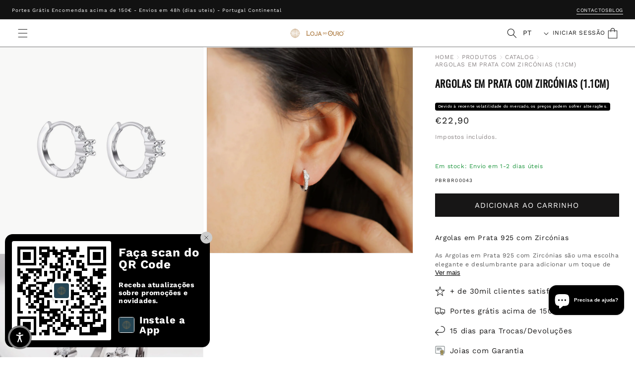

--- FILE ---
content_type: text/html; charset=utf-8
request_url: https://www.lojadoouro.pt/products/argolas-em-prata-com-zirconias-1-1cm
body_size: 57599
content:
<!doctype html>
<html class="js" lang="pt-PT">
  <meta name="google-site-verification" content="K9_xu88QSlOOA2nnJxLuH67PxIqVw3s67RMB-L25Fj4" />
  <head>
    
    <meta charset="utf-8">
    <meta http-equiv="X-UA-Compatible" content="IE=edge">
    <meta name="viewport" content="width=device-width,initial-scale=1">
    <meta name="theme-color" content="">
    <link rel="canonical" href="https://www.lojadoouro.pt/products/argolas-em-prata-com-zirconias-1-1cm"><link rel="icon" type="image/png" href="//www.lojadoouro.pt/cdn/shop/files/favicon_875606a1-da60-42c9-a3fb-752bd2453a6b.png?crop=center&height=32&v=1758716152&width=32"><link rel="preconnect" href="https://fonts.shopifycdn.com" crossorigin><title>
      Argolas em Prata com Zircónias (1.1cm) | Loja do Ouro
</title>

    
      <meta name="description" content="Argolas em Prata 925 com Zircónias As Argolas em Prata 925 com Zircónias são uma escolha elegante e deslumbrante para adicionar um toque de brilho ao seu visual. Feitas com prata de alta qualidade e cravejadas de zircónias cintilantes, essas argolas proporcionam um brilho sutil e sofisticado. O contraste entre a prata e as zircónias adiciona um elemento de elegância e glamour, tornando-as adequadas para diversas ocasiões, desde eventos formais até uso diário. Com um design clássico e atemporal, essas argolas são uma peça versátil que pode ser facilmente combinada com outros acessórios e trajes. Seja para realçar um look casual ou complementar um visual mais formal, essas argolas em prata são uma escolha encantadora que certamente atrairá elogios. Peso: ≈1.5gr Contraste: 925 Guia de Tamanhos Nota: Todos Os Artigos Com Metais Preciosos Encontram-Se Devidamente Contrastados Pela ICNM. Saiba Mais Aqui.7 Loja do Ouro">
    

 <!-- Google Tag Manager -->
<script>(function(w,d,s,l,i){w[l]=w[l]||[];w[l].push({'gtm.start':
new Date().getTime(),event:'gtm.js'});var f=d.getElementsByTagName(s)[0],
j=d.createElement(s),dl=l!='dataLayer'?'&l='+l:'';j.async=true;j.src=
'https://www.googletagmanager.com/gtm.js?id='+i+dl;f.parentNode.insertBefore(j,f);
})(window,document,'script','dataLayer','GTM-5RFSSNW');</script>
<!-- End Google Tag Manager -->

<script type="text/javascript">
window.dataLayer = window.dataLayer || [];
window.appStart = function(){
  window.allPageHandle = function(){
    window.dataLayer.push({
      event: "ga4kit_info",
      contentGroup: "",
      
        userType: "visitor",
      
    });
  };
  allPageHandle();



}
appStart();
</script>


    

<meta property="og:site_name" content="Loja do Ouro">
<meta property="og:url" content="https://www.lojadoouro.pt/products/argolas-em-prata-com-zirconias-1-1cm">
<meta property="og:title" content="Argolas em Prata com Zircónias (1.1cm) | Loja do Ouro">
<meta property="og:type" content="product">
<meta property="og:description" content="Argolas em Prata 925 com Zircónias As Argolas em Prata 925 com Zircónias são uma escolha elegante e deslumbrante para adicionar um toque de brilho ao seu visual. Feitas com prata de alta qualidade e cravejadas de zircónias cintilantes, essas argolas proporcionam um brilho sutil e sofisticado. O contraste entre a prata e as zircónias adiciona um elemento de elegância e glamour, tornando-as adequadas para diversas ocasiões, desde eventos formais até uso diário. Com um design clássico e atemporal, essas argolas são uma peça versátil que pode ser facilmente combinada com outros acessórios e trajes. Seja para realçar um look casual ou complementar um visual mais formal, essas argolas em prata são uma escolha encantadora que certamente atrairá elogios. Peso: ≈1.5gr Contraste: 925 Guia de Tamanhos Nota: Todos Os Artigos Com Metais Preciosos Encontram-Se Devidamente Contrastados Pela ICNM. Saiba Mais Aqui.7 Loja do Ouro"><meta property="og:image" content="http://www.lojadoouro.pt/cdn/shop/files/argolas-em-prata-com-zirconias-11cm-4060958.jpg?v=1761069413">
  <meta property="og:image:secure_url" content="https://www.lojadoouro.pt/cdn/shop/files/argolas-em-prata-com-zirconias-11cm-4060958.jpg?v=1761069413">
  <meta property="og:image:width" content="1200">
  <meta property="og:image:height" content="1200"><meta property="og:price:amount" content="22,90">
  <meta property="og:price:currency" content="EUR"><meta name="twitter:card" content="summary_large_image">
<meta name="twitter:title" content="Argolas em Prata com Zircónias (1.1cm) | Loja do Ouro">
<meta name="twitter:description" content="Argolas em Prata 925 com Zircónias As Argolas em Prata 925 com Zircónias são uma escolha elegante e deslumbrante para adicionar um toque de brilho ao seu visual. Feitas com prata de alta qualidade e cravejadas de zircónias cintilantes, essas argolas proporcionam um brilho sutil e sofisticado. O contraste entre a prata e as zircónias adiciona um elemento de elegância e glamour, tornando-as adequadas para diversas ocasiões, desde eventos formais até uso diário. Com um design clássico e atemporal, essas argolas são uma peça versátil que pode ser facilmente combinada com outros acessórios e trajes. Seja para realçar um look casual ou complementar um visual mais formal, essas argolas em prata são uma escolha encantadora que certamente atrairá elogios. Peso: ≈1.5gr Contraste: 925 Guia de Tamanhos Nota: Todos Os Artigos Com Metais Preciosos Encontram-Se Devidamente Contrastados Pela ICNM. Saiba Mais Aqui.7 Loja do Ouro">


    <script src="//www.lojadoouro.pt/cdn/shop/t/2/assets/constants.js?v=132983761750457495441753891528" defer="defer"></script>
    <script src="//www.lojadoouro.pt/cdn/shop/t/2/assets/pubsub.js?v=25310214064522200911753891530" defer="defer"></script>
    <script src="//www.lojadoouro.pt/cdn/shop/t/2/assets/global.js?v=150010092073732662621768472562" defer="defer"></script>
    <script src="//www.lojadoouro.pt/cdn/shop/t/2/assets/details-disclosure.js?v=13653116266235556501753891528" defer="defer"></script>
    <script src="//www.lojadoouro.pt/cdn/shop/t/2/assets/details-modal.js?v=25581673532751508451753891528" defer="defer"></script>
    <script src="//www.lojadoouro.pt/cdn/shop/t/2/assets/search-form.js?v=133129549252120666541753891531" defer="defer"></script>




<script>
  window.addEventListener("DOMContentLoaded", () => {
    const getBody = document.querySelector('body')
    if(window.location.pathname.includes('/pages')){
        getBody.classList.add('cms-page' ,'cms-page-')
    }
  })
</script>
    
<script defer="defer">
(function initSwipersWhenReady() {
  function initializeSwiper(slider) {
    const idMatch = slider.className.match(/product-media-slider-(\d+)/);
    if (!idMatch) return;

    const productId = idMatch[1];
    const nextButtonSelector = `.swiper-button-next-${productId}`;
    const prevButtonSelector = `.swiper-button-prev-${productId}`;
    const paginationSelector = `.swiper-pagination-test-${productId}`;

    const swiper = new Swiper(slider, {
      loop: false,
      nested: true,
      navigation: {
        nextEl: nextButtonSelector,
        prevEl: prevButtonSelector,
      },
      pagination: {
        el: paginationSelector,
        type: 'bullets',
        clickable: true,
        dynamicBullets: true,
        dynamicMainBullets: 3,
      },
      mousewheel: {
        forceToAxis: true,
      },
      allowTouchMove: true,
      grabCursor: true,
      watchOverflow: true,
      resistanceRatio: 0.85,
    });

    swiper.on('slideChange', function () {
      const pagination = document.querySelector(paginationSelector);
      if (!pagination) return;

      const bullets = pagination.querySelectorAll('.swiper-pagination-bullet');
      if (bullets[this.activeIndex]) {
        bullets[this.activeIndex].click();
      }
    });

    document.querySelectorAll(`${nextButtonSelector}, ${prevButtonSelector}`).forEach(button => {
      button.addEventListener('click', function (e) {
        e.preventDefault();
        e.stopPropagation();
      });
    });
  }

  function startSwiperInit() {
    document.querySelectorAll('.swiper').forEach(initializeSwiper);
  }

  function waitForRelatedProducts() {
    const targetClass = 'related-products__heading';

    if (document.querySelector(`.${targetClass}`)) {
      startSwiperInit();
      return;
    }

    const observer = new MutationObserver((mutations, obs) => {
      if (document.querySelector(`.${targetClass}`)) {
        obs.disconnect();
        startSwiperInit();
      }
    });

    observer.observe(document.body, {
      childList: true,
      subtree: true
    });
  }

  if (document.readyState === 'loading') {
    document.addEventListener('DOMContentLoaded', waitForRelatedProducts);
  } else {
    waitForRelatedProducts();
  }
})();
</script><script src="//www.lojadoouro.pt/cdn/shop/t/2/assets/animations.js?v=88693664871331136111753891527" defer="defer"></script><script>window.performance && window.performance.mark && window.performance.mark('shopify.content_for_header.start');</script><meta name="google-site-verification" content="jYP9qvJDXOScM2mzFvD9el3dP2RragBZD80wd7mVb0o">
<meta id="shopify-digital-wallet" name="shopify-digital-wallet" content="/93388112256/digital_wallets/dialog">
<meta name="shopify-checkout-api-token" content="288f7dd50dc4d0c12d8dd3874daae14b">
<link rel="alternate" hreflang="x-default" href="https://www.lojadoouro.pt/products/argolas-em-prata-com-zirconias-1-1cm">
<link rel="alternate" hreflang="pt" href="https://www.lojadoouro.pt/products/argolas-em-prata-com-zirconias-1-1cm">
<link rel="alternate" hreflang="en" href="https://www.lojadoouro.pt/en/products/argolas-em-prata-com-zirconias-1-1cm">
<link rel="alternate" hreflang="fr" href="https://www.lojadoouro.pt/fr/products/argolas-em-prata-com-zirconias-1-1cm">
<link rel="alternate" hreflang="de" href="https://www.lojadoouro.pt/de/products/argolas-em-prata-com-zirconias-1-1cm">
<link rel="alternate" hreflang="es" href="https://www.lojadoouro.pt/es/products/argolas-em-prata-com-zirconias-1-1cm">
<link rel="alternate" hreflang="pt-AL" href="https://www.goldstorepremium.com/products/argolas-em-prata-com-zirconias-1-1cm">
<link rel="alternate" hreflang="en-AL" href="https://www.goldstorepremium.com/en/products/argolas-em-prata-com-zirconias-1-1cm">
<link rel="alternate" type="application/json+oembed" href="https://www.lojadoouro.pt/products/argolas-em-prata-com-zirconias-1-1cm.oembed">
<script async="async" src="/checkouts/internal/preloads.js?locale=pt-PT"></script>
<link rel="preconnect" href="https://shop.app" crossorigin="anonymous">
<script async="async" src="https://shop.app/checkouts/internal/preloads.js?locale=pt-PT&shop_id=93388112256" crossorigin="anonymous"></script>
<script id="apple-pay-shop-capabilities" type="application/json">{"shopId":93388112256,"countryCode":"PT","currencyCode":"EUR","merchantCapabilities":["supports3DS"],"merchantId":"gid:\/\/shopify\/Shop\/93388112256","merchantName":"Loja do Ouro","requiredBillingContactFields":["postalAddress","email","phone"],"requiredShippingContactFields":["postalAddress","email","phone"],"shippingType":"shipping","supportedNetworks":["visa","maestro","masterCard","amex"],"total":{"type":"pending","label":"Loja do Ouro","amount":"1.00"},"shopifyPaymentsEnabled":true,"supportsSubscriptions":true}</script>
<script id="shopify-features" type="application/json">{"accessToken":"288f7dd50dc4d0c12d8dd3874daae14b","betas":["rich-media-storefront-analytics"],"domain":"www.lojadoouro.pt","predictiveSearch":true,"shopId":93388112256,"locale":"pt-pt"}</script>
<script>var Shopify = Shopify || {};
Shopify.shop = "lojadoouro-online.myshopify.com";
Shopify.locale = "pt-PT";
Shopify.currency = {"active":"EUR","rate":"1.0"};
Shopify.country = "PT";
Shopify.theme = {"name":"Production","id":183603462528,"schema_name":"Dawn","schema_version":"15.3.0","theme_store_id":null,"role":"main"};
Shopify.theme.handle = "null";
Shopify.theme.style = {"id":null,"handle":null};
Shopify.cdnHost = "www.lojadoouro.pt/cdn";
Shopify.routes = Shopify.routes || {};
Shopify.routes.root = "/";</script>
<script type="module">!function(o){(o.Shopify=o.Shopify||{}).modules=!0}(window);</script>
<script>!function(o){function n(){var o=[];function n(){o.push(Array.prototype.slice.apply(arguments))}return n.q=o,n}var t=o.Shopify=o.Shopify||{};t.loadFeatures=n(),t.autoloadFeatures=n()}(window);</script>
<script>
  window.ShopifyPay = window.ShopifyPay || {};
  window.ShopifyPay.apiHost = "shop.app\/pay";
  window.ShopifyPay.redirectState = null;
</script>
<script id="shop-js-analytics" type="application/json">{"pageType":"product"}</script>
<script defer="defer" async type="module" src="//www.lojadoouro.pt/cdn/shopifycloud/shop-js/modules/v2/client.init-shop-cart-sync_CFX4w5t0.pt-PT.esm.js"></script>
<script defer="defer" async type="module" src="//www.lojadoouro.pt/cdn/shopifycloud/shop-js/modules/v2/chunk.common_BhkIepHa.esm.js"></script>
<script defer="defer" async type="module" src="//www.lojadoouro.pt/cdn/shopifycloud/shop-js/modules/v2/chunk.modal_BqkWJ4Eh.esm.js"></script>
<script type="module">
  await import("//www.lojadoouro.pt/cdn/shopifycloud/shop-js/modules/v2/client.init-shop-cart-sync_CFX4w5t0.pt-PT.esm.js");
await import("//www.lojadoouro.pt/cdn/shopifycloud/shop-js/modules/v2/chunk.common_BhkIepHa.esm.js");
await import("//www.lojadoouro.pt/cdn/shopifycloud/shop-js/modules/v2/chunk.modal_BqkWJ4Eh.esm.js");

  window.Shopify.SignInWithShop?.initShopCartSync?.({"fedCMEnabled":true,"windoidEnabled":true});

</script>
<script>
  window.Shopify = window.Shopify || {};
  if (!window.Shopify.featureAssets) window.Shopify.featureAssets = {};
  window.Shopify.featureAssets['shop-js'] = {"shop-cart-sync":["modules/v2/client.shop-cart-sync_4Ey0gl_V.pt-PT.esm.js","modules/v2/chunk.common_BhkIepHa.esm.js","modules/v2/chunk.modal_BqkWJ4Eh.esm.js"],"init-fed-cm":["modules/v2/client.init-fed-cm_DRtHXlL6.pt-PT.esm.js","modules/v2/chunk.common_BhkIepHa.esm.js","modules/v2/chunk.modal_BqkWJ4Eh.esm.js"],"shop-cash-offers":["modules/v2/client.shop-cash-offers_Cns0hhoQ.pt-PT.esm.js","modules/v2/chunk.common_BhkIepHa.esm.js","modules/v2/chunk.modal_BqkWJ4Eh.esm.js"],"shop-login-button":["modules/v2/client.shop-login-button_CSBns3wt.pt-PT.esm.js","modules/v2/chunk.common_BhkIepHa.esm.js","modules/v2/chunk.modal_BqkWJ4Eh.esm.js"],"pay-button":["modules/v2/client.pay-button_Bn7u00xp.pt-PT.esm.js","modules/v2/chunk.common_BhkIepHa.esm.js","modules/v2/chunk.modal_BqkWJ4Eh.esm.js"],"shop-button":["modules/v2/client.shop-button_BryqdmEi.pt-PT.esm.js","modules/v2/chunk.common_BhkIepHa.esm.js","modules/v2/chunk.modal_BqkWJ4Eh.esm.js"],"avatar":["modules/v2/client.avatar_BTnouDA3.pt-PT.esm.js"],"init-windoid":["modules/v2/client.init-windoid_zQYwV-4c.pt-PT.esm.js","modules/v2/chunk.common_BhkIepHa.esm.js","modules/v2/chunk.modal_BqkWJ4Eh.esm.js"],"init-shop-for-new-customer-accounts":["modules/v2/client.init-shop-for-new-customer-accounts_BZ95sgJn.pt-PT.esm.js","modules/v2/client.shop-login-button_CSBns3wt.pt-PT.esm.js","modules/v2/chunk.common_BhkIepHa.esm.js","modules/v2/chunk.modal_BqkWJ4Eh.esm.js"],"init-shop-email-lookup-coordinator":["modules/v2/client.init-shop-email-lookup-coordinator_BlyzN1D1.pt-PT.esm.js","modules/v2/chunk.common_BhkIepHa.esm.js","modules/v2/chunk.modal_BqkWJ4Eh.esm.js"],"init-shop-cart-sync":["modules/v2/client.init-shop-cart-sync_CFX4w5t0.pt-PT.esm.js","modules/v2/chunk.common_BhkIepHa.esm.js","modules/v2/chunk.modal_BqkWJ4Eh.esm.js"],"shop-toast-manager":["modules/v2/client.shop-toast-manager_DwayrBY7.pt-PT.esm.js","modules/v2/chunk.common_BhkIepHa.esm.js","modules/v2/chunk.modal_BqkWJ4Eh.esm.js"],"init-customer-accounts":["modules/v2/client.init-customer-accounts_DckTpfjA.pt-PT.esm.js","modules/v2/client.shop-login-button_CSBns3wt.pt-PT.esm.js","modules/v2/chunk.common_BhkIepHa.esm.js","modules/v2/chunk.modal_BqkWJ4Eh.esm.js"],"init-customer-accounts-sign-up":["modules/v2/client.init-customer-accounts-sign-up_BzM1Y_rz.pt-PT.esm.js","modules/v2/client.shop-login-button_CSBns3wt.pt-PT.esm.js","modules/v2/chunk.common_BhkIepHa.esm.js","modules/v2/chunk.modal_BqkWJ4Eh.esm.js"],"shop-follow-button":["modules/v2/client.shop-follow-button_CrmnElWU.pt-PT.esm.js","modules/v2/chunk.common_BhkIepHa.esm.js","modules/v2/chunk.modal_BqkWJ4Eh.esm.js"],"checkout-modal":["modules/v2/client.checkout-modal_C0IUXNNZ.pt-PT.esm.js","modules/v2/chunk.common_BhkIepHa.esm.js","modules/v2/chunk.modal_BqkWJ4Eh.esm.js"],"shop-login":["modules/v2/client.shop-login_Bjwa5m5g.pt-PT.esm.js","modules/v2/chunk.common_BhkIepHa.esm.js","modules/v2/chunk.modal_BqkWJ4Eh.esm.js"],"lead-capture":["modules/v2/client.lead-capture_tQ6ktsTR.pt-PT.esm.js","modules/v2/chunk.common_BhkIepHa.esm.js","modules/v2/chunk.modal_BqkWJ4Eh.esm.js"],"payment-terms":["modules/v2/client.payment-terms_CHE80bfN.pt-PT.esm.js","modules/v2/chunk.common_BhkIepHa.esm.js","modules/v2/chunk.modal_BqkWJ4Eh.esm.js"]};
</script>
<script>(function() {
  var isLoaded = false;
  function asyncLoad() {
    if (isLoaded) return;
    isLoaded = true;
    var urls = ["https:\/\/loox.io\/widget\/dVTbkyTNZ1\/loox.1753959119339.js?shop=lojadoouro-online.myshopify.com","https:\/\/cdn-bundler.nice-team.net\/app\/js\/bundler.js?shop=lojadoouro-online.myshopify.com","https:\/\/cdn.nfcube.com\/instafeed-b7c3db2da37ab32fafe469c022e32c70.js?shop=lojadoouro-online.myshopify.com","https:\/\/sma.lis.sequra.com\/scripts\/widgets?shop=lojadoouro-online.myshopify.com","https:\/\/s3.eu-west-1.amazonaws.com\/production-klarna-il-shopify-osm\/0b7fe7c4a98ef8166eeafee767bc667686567a25\/lojadoouro-online.myshopify.com-1762509123451.js?shop=lojadoouro-online.myshopify.com","https:\/\/d26ky332zktp97.cloudfront.net\/shops\/690b5c2209c09450cbb95564\/colibrius-m.js?shop=lojadoouro-online.myshopify.com"];
    for (var i = 0; i < urls.length; i++) {
      var s = document.createElement('script');
      s.type = 'text/javascript';
      s.async = true;
      s.src = urls[i];
      var x = document.getElementsByTagName('script')[0];
      x.parentNode.insertBefore(s, x);
    }
  };
  if(window.attachEvent) {
    window.attachEvent('onload', asyncLoad);
  } else {
    window.addEventListener('load', asyncLoad, false);
  }
})();</script>
<script id="__st">var __st={"a":93388112256,"offset":0,"reqid":"c2fab666-5170-422e-8cca-1b84e2e8ba93-1769353704","pageurl":"www.lojadoouro.pt\/products\/argolas-em-prata-com-zirconias-1-1cm","u":"e28e37e9acf4","p":"product","rtyp":"product","rid":15263834603904};</script>
<script>window.ShopifyPaypalV4VisibilityTracking = true;</script>
<script id="captcha-bootstrap">!function(){'use strict';const t='contact',e='account',n='new_comment',o=[[t,t],['blogs',n],['comments',n],[t,'customer']],c=[[e,'customer_login'],[e,'guest_login'],[e,'recover_customer_password'],[e,'create_customer']],r=t=>t.map((([t,e])=>`form[action*='/${t}']:not([data-nocaptcha='true']) input[name='form_type'][value='${e}']`)).join(','),a=t=>()=>t?[...document.querySelectorAll(t)].map((t=>t.form)):[];function s(){const t=[...o],e=r(t);return a(e)}const i='password',u='form_key',d=['recaptcha-v3-token','g-recaptcha-response','h-captcha-response',i],f=()=>{try{return window.sessionStorage}catch{return}},m='__shopify_v',_=t=>t.elements[u];function p(t,e,n=!1){try{const o=window.sessionStorage,c=JSON.parse(o.getItem(e)),{data:r}=function(t){const{data:e,action:n}=t;return t[m]||n?{data:e,action:n}:{data:t,action:n}}(c);for(const[e,n]of Object.entries(r))t.elements[e]&&(t.elements[e].value=n);n&&o.removeItem(e)}catch(o){console.error('form repopulation failed',{error:o})}}const l='form_type',E='cptcha';function T(t){t.dataset[E]=!0}const w=window,h=w.document,L='Shopify',v='ce_forms',y='captcha';let A=!1;((t,e)=>{const n=(g='f06e6c50-85a8-45c8-87d0-21a2b65856fe',I='https://cdn.shopify.com/shopifycloud/storefront-forms-hcaptcha/ce_storefront_forms_captcha_hcaptcha.v1.5.2.iife.js',D={infoText:'Protegido por hCaptcha',privacyText:'Privacidade',termsText:'Termos'},(t,e,n)=>{const o=w[L][v],c=o.bindForm;if(c)return c(t,g,e,D).then(n);var r;o.q.push([[t,g,e,D],n]),r=I,A||(h.body.append(Object.assign(h.createElement('script'),{id:'captcha-provider',async:!0,src:r})),A=!0)});var g,I,D;w[L]=w[L]||{},w[L][v]=w[L][v]||{},w[L][v].q=[],w[L][y]=w[L][y]||{},w[L][y].protect=function(t,e){n(t,void 0,e),T(t)},Object.freeze(w[L][y]),function(t,e,n,w,h,L){const[v,y,A,g]=function(t,e,n){const i=e?o:[],u=t?c:[],d=[...i,...u],f=r(d),m=r(i),_=r(d.filter((([t,e])=>n.includes(e))));return[a(f),a(m),a(_),s()]}(w,h,L),I=t=>{const e=t.target;return e instanceof HTMLFormElement?e:e&&e.form},D=t=>v().includes(t);t.addEventListener('submit',(t=>{const e=I(t);if(!e)return;const n=D(e)&&!e.dataset.hcaptchaBound&&!e.dataset.recaptchaBound,o=_(e),c=g().includes(e)&&(!o||!o.value);(n||c)&&t.preventDefault(),c&&!n&&(function(t){try{if(!f())return;!function(t){const e=f();if(!e)return;const n=_(t);if(!n)return;const o=n.value;o&&e.removeItem(o)}(t);const e=Array.from(Array(32),(()=>Math.random().toString(36)[2])).join('');!function(t,e){_(t)||t.append(Object.assign(document.createElement('input'),{type:'hidden',name:u})),t.elements[u].value=e}(t,e),function(t,e){const n=f();if(!n)return;const o=[...t.querySelectorAll(`input[type='${i}']`)].map((({name:t})=>t)),c=[...d,...o],r={};for(const[a,s]of new FormData(t).entries())c.includes(a)||(r[a]=s);n.setItem(e,JSON.stringify({[m]:1,action:t.action,data:r}))}(t,e)}catch(e){console.error('failed to persist form',e)}}(e),e.submit())}));const S=(t,e)=>{t&&!t.dataset[E]&&(n(t,e.some((e=>e===t))),T(t))};for(const o of['focusin','change'])t.addEventListener(o,(t=>{const e=I(t);D(e)&&S(e,y())}));const B=e.get('form_key'),M=e.get(l),P=B&&M;t.addEventListener('DOMContentLoaded',(()=>{const t=y();if(P)for(const e of t)e.elements[l].value===M&&p(e,B);[...new Set([...A(),...v().filter((t=>'true'===t.dataset.shopifyCaptcha))])].forEach((e=>S(e,t)))}))}(h,new URLSearchParams(w.location.search),n,t,e,['guest_login'])})(!0,!0)}();</script>
<script integrity="sha256-4kQ18oKyAcykRKYeNunJcIwy7WH5gtpwJnB7kiuLZ1E=" data-source-attribution="shopify.loadfeatures" defer="defer" src="//www.lojadoouro.pt/cdn/shopifycloud/storefront/assets/storefront/load_feature-a0a9edcb.js" crossorigin="anonymous"></script>
<script crossorigin="anonymous" defer="defer" src="//www.lojadoouro.pt/cdn/shopifycloud/storefront/assets/shopify_pay/storefront-65b4c6d7.js?v=20250812"></script>
<script data-source-attribution="shopify.dynamic_checkout.dynamic.init">var Shopify=Shopify||{};Shopify.PaymentButton=Shopify.PaymentButton||{isStorefrontPortableWallets:!0,init:function(){window.Shopify.PaymentButton.init=function(){};var t=document.createElement("script");t.src="https://www.lojadoouro.pt/cdn/shopifycloud/portable-wallets/latest/portable-wallets.pt-pt.js",t.type="module",document.head.appendChild(t)}};
</script>
<script data-source-attribution="shopify.dynamic_checkout.buyer_consent">
  function portableWalletsHideBuyerConsent(e){var t=document.getElementById("shopify-buyer-consent"),n=document.getElementById("shopify-subscription-policy-button");t&&n&&(t.classList.add("hidden"),t.setAttribute("aria-hidden","true"),n.removeEventListener("click",e))}function portableWalletsShowBuyerConsent(e){var t=document.getElementById("shopify-buyer-consent"),n=document.getElementById("shopify-subscription-policy-button");t&&n&&(t.classList.remove("hidden"),t.removeAttribute("aria-hidden"),n.addEventListener("click",e))}window.Shopify?.PaymentButton&&(window.Shopify.PaymentButton.hideBuyerConsent=portableWalletsHideBuyerConsent,window.Shopify.PaymentButton.showBuyerConsent=portableWalletsShowBuyerConsent);
</script>
<script data-source-attribution="shopify.dynamic_checkout.cart.bootstrap">document.addEventListener("DOMContentLoaded",(function(){function t(){return document.querySelector("shopify-accelerated-checkout-cart, shopify-accelerated-checkout")}if(t())Shopify.PaymentButton.init();else{new MutationObserver((function(e,n){t()&&(Shopify.PaymentButton.init(),n.disconnect())})).observe(document.body,{childList:!0,subtree:!0})}}));
</script>
<script id='scb4127' type='text/javascript' async='' src='https://www.lojadoouro.pt/cdn/shopifycloud/privacy-banner/storefront-banner.js'></script><link id="shopify-accelerated-checkout-styles" rel="stylesheet" media="screen" href="https://www.lojadoouro.pt/cdn/shopifycloud/portable-wallets/latest/accelerated-checkout-backwards-compat.css" crossorigin="anonymous">
<style id="shopify-accelerated-checkout-cart">
        #shopify-buyer-consent {
  margin-top: 1em;
  display: inline-block;
  width: 100%;
}

#shopify-buyer-consent.hidden {
  display: none;
}

#shopify-subscription-policy-button {
  background: none;
  border: none;
  padding: 0;
  text-decoration: underline;
  font-size: inherit;
  cursor: pointer;
}

#shopify-subscription-policy-button::before {
  box-shadow: none;
}

      </style>
<script id="sections-script" data-sections="header" defer="defer" src="//www.lojadoouro.pt/cdn/shop/t/2/compiled_assets/scripts.js?v=19007"></script>
<script>window.performance && window.performance.mark && window.performance.mark('shopify.content_for_header.end');</script>

    <style data-shopify>
      @font-face {
  font-family: "Work Sans";
  font-weight: 400;
  font-style: normal;
  font-display: swap;
  src: url("//www.lojadoouro.pt/cdn/fonts/work_sans/worksans_n4.b7973b3d07d0ace13de1b1bea9c45759cdbe12cf.woff2") format("woff2"),
       url("//www.lojadoouro.pt/cdn/fonts/work_sans/worksans_n4.cf5ceb1e6d373a9505e637c1aff0a71d0959556d.woff") format("woff");
}

      @font-face {
  font-family: "Work Sans";
  font-weight: 700;
  font-style: normal;
  font-display: swap;
  src: url("//www.lojadoouro.pt/cdn/fonts/work_sans/worksans_n7.e2cf5bd8f2c7e9d30c030f9ea8eafc69f5a92f7b.woff2") format("woff2"),
       url("//www.lojadoouro.pt/cdn/fonts/work_sans/worksans_n7.20f1c80359e7f7b4327b81543e1acb5c32cd03cd.woff") format("woff");
}

      @font-face {
  font-family: "Work Sans";
  font-weight: 400;
  font-style: italic;
  font-display: swap;
  src: url("//www.lojadoouro.pt/cdn/fonts/work_sans/worksans_i4.16ff51e3e71fc1d09ff97b9ff9ccacbeeb384ec4.woff2") format("woff2"),
       url("//www.lojadoouro.pt/cdn/fonts/work_sans/worksans_i4.ed4a1418cba5b7f04f79e4d5c8a5f1a6bd34f23b.woff") format("woff");
}

      @font-face {
  font-family: "Work Sans";
  font-weight: 700;
  font-style: italic;
  font-display: swap;
  src: url("//www.lojadoouro.pt/cdn/fonts/work_sans/worksans_i7.7cdba6320b03c03dcaa365743a4e0e729fe97e54.woff2") format("woff2"),
       url("//www.lojadoouro.pt/cdn/fonts/work_sans/worksans_i7.42a9f4016982495f4c0b0fb3dc64cf8f2d0c3eaa.woff") format("woff");
}

      @font-face {
  font-family: Oswald;
  font-weight: 400;
  font-style: normal;
  font-display: swap;
  src: url("//www.lojadoouro.pt/cdn/fonts/oswald/oswald_n4.7760ed7a63e536050f64bb0607ff70ce07a480bd.woff2") format("woff2"),
       url("//www.lojadoouro.pt/cdn/fonts/oswald/oswald_n4.ae5e497f60fc686568afe76e9ff1872693c533e9.woff") format("woff");
}


      
        :root,
        .color-scheme-1 {
          --color-background: 255,255,255;
        
          --gradient-background: #ffffff;
        

        

        --color-foreground: 18,18,18;
        --color-background-contrast: 191,191,191;
        --color-shadow: 18,18,18;
        --color-button: 18,18,18;
        --color-button-text: 255,255,255;
        --color-secondary-button: 255,255,255;
        --color-secondary-button-text: 18,18,18;
        --color-link: 18,18,18;
        --color-badge-foreground: 18,18,18;
        --color-badge-background: 255,255,255;
        --color-badge-border: 18,18,18;
        --payment-terms-background-color: rgb(255 255 255);
      }
      
        
        .color-scheme-2 {
          --color-background: 243,243,243;
        
          --gradient-background: #f3f3f3;
        

        

        --color-foreground: 18,18,18;
        --color-background-contrast: 179,179,179;
        --color-shadow: 18,18,18;
        --color-button: 18,18,18;
        --color-button-text: 243,243,243;
        --color-secondary-button: 243,243,243;
        --color-secondary-button-text: 18,18,18;
        --color-link: 18,18,18;
        --color-badge-foreground: 18,18,18;
        --color-badge-background: 243,243,243;
        --color-badge-border: 18,18,18;
        --payment-terms-background-color: rgb(243 243 243);
      }
      
        
        .color-scheme-3 {
          --color-background: 36,40,51;
        
          --gradient-background: #242833;
        

        

        --color-foreground: 255,255,255;
        --color-background-contrast: 47,52,66;
        --color-shadow: 18,18,18;
        --color-button: 255,255,255;
        --color-button-text: 0,0,0;
        --color-secondary-button: 36,40,51;
        --color-secondary-button-text: 255,255,255;
        --color-link: 255,255,255;
        --color-badge-foreground: 255,255,255;
        --color-badge-background: 36,40,51;
        --color-badge-border: 255,255,255;
        --payment-terms-background-color: rgb(36 40 51);
      }
      
        
        .color-scheme-4 {
          --color-background: 18,18,18;
        
          --gradient-background: #121212;
        

        

        --color-foreground: 255,255,255;
        --color-background-contrast: 146,146,146;
        --color-shadow: 18,18,18;
        --color-button: 255,255,255;
        --color-button-text: 18,18,18;
        --color-secondary-button: 18,18,18;
        --color-secondary-button-text: 255,255,255;
        --color-link: 255,255,255;
        --color-badge-foreground: 255,255,255;
        --color-badge-background: 18,18,18;
        --color-badge-border: 255,255,255;
        --payment-terms-background-color: rgb(18 18 18);
      }
      
        
        .color-scheme-5 {
          --color-background: 51,79,180;
        
          --gradient-background: #334fb4;
        

        

        --color-foreground: 255,255,255;
        --color-background-contrast: 23,35,81;
        --color-shadow: 18,18,18;
        --color-button: 255,255,255;
        --color-button-text: 51,79,180;
        --color-secondary-button: 51,79,180;
        --color-secondary-button-text: 255,255,255;
        --color-link: 255,255,255;
        --color-badge-foreground: 255,255,255;
        --color-badge-background: 51,79,180;
        --color-badge-border: 255,255,255;
        --payment-terms-background-color: rgb(51 79 180);
      }
      

      body, .color-scheme-1, .color-scheme-2, .color-scheme-3, .color-scheme-4, .color-scheme-5 {
        color: rgba(var(--color-foreground), 0.75);
        background-color: rgb(var(--color-background));
      }

      :root {
        --font-body-family: "Work Sans", sans-serif;
        --font-body-style: normal;
        --font-body-weight: 400;
        --font-body-weight-bold: 700;

        --font-heading-family: Oswald, sans-serif;
        --font-heading-style: normal;
        --font-heading-weight: 400;

        --font-body-scale: 1.0;
        --font-heading-scale: 1.0;

        --media-padding: px;
        --media-border-opacity: 0.05;
        --media-border-width: 1px;
        --media-radius: 0px;
        --media-shadow-opacity: 0.0;
        --media-shadow-horizontal-offset: 0px;
        --media-shadow-vertical-offset: 4px;
        --media-shadow-blur-radius: 5px;
        --media-shadow-visible: 0;

        --page-width: 160rem;
        --page-width-margin: 0rem;

        --product-card-image-padding: 0.0rem;
        --product-card-corner-radius: 0.0rem;
        --product-card-text-alignment: left;
        --product-card-border-width: 0.0rem;
        --product-card-border-opacity: 0.1;
        --product-card-shadow-opacity: 0.0;
        --product-card-shadow-visible: 0;
        --product-card-shadow-horizontal-offset: 0.0rem;
        --product-card-shadow-vertical-offset: 0.4rem;
        --product-card-shadow-blur-radius: 0.5rem;

        --collection-card-image-padding: 0.0rem;
        --collection-card-corner-radius: 0.0rem;
        --collection-card-text-alignment: left;
        --collection-card-border-width: 0.0rem;
        --collection-card-border-opacity: 0.1;
        --collection-card-shadow-opacity: 0.0;
        --collection-card-shadow-visible: 0;
        --collection-card-shadow-horizontal-offset: 0.0rem;
        --collection-card-shadow-vertical-offset: 0.4rem;
        --collection-card-shadow-blur-radius: 0.5rem;

        --blog-card-image-padding: 0.0rem;
        --blog-card-corner-radius: 0.0rem;
        --blog-card-text-alignment: left;
        --blog-card-border-width: 0.0rem;
        --blog-card-border-opacity: 0.1;
        --blog-card-shadow-opacity: 0.0;
        --blog-card-shadow-visible: 0;
        --blog-card-shadow-horizontal-offset: 0.0rem;
        --blog-card-shadow-vertical-offset: 0.4rem;
        --blog-card-shadow-blur-radius: 0.5rem;

        --badge-corner-radius: 4.0rem;

        --popup-border-width: 1px;
        --popup-border-opacity: 0.1;
        --popup-corner-radius: 0px;
        --popup-shadow-opacity: 0.05;
        --popup-shadow-horizontal-offset: 0px;
        --popup-shadow-vertical-offset: 4px;
        --popup-shadow-blur-radius: 5px;

        --drawer-border-width: 1px;
        --drawer-border-opacity: 0.1;
        --drawer-shadow-opacity: 0.0;
        --drawer-shadow-horizontal-offset: 0px;
        --drawer-shadow-vertical-offset: 4px;
        --drawer-shadow-blur-radius: 5px;

        --spacing-sections-desktop: 0px;
        --spacing-sections-mobile: 0px;

        --grid-desktop-vertical-spacing: 16px;
        --grid-desktop-horizontal-spacing: 12px;
        --grid-mobile-vertical-spacing: 8px;
        --grid-mobile-horizontal-spacing: 6px;

        --text-boxes-border-opacity: 0.1;
        --text-boxes-border-width: 0px;
        --text-boxes-radius: 0px;
        --text-boxes-shadow-opacity: 0.0;
        --text-boxes-shadow-visible: 0;
        --text-boxes-shadow-horizontal-offset: 0px;
        --text-boxes-shadow-vertical-offset: 4px;
        --text-boxes-shadow-blur-radius: 5px;

        --buttons-radius: 0px;
        --buttons-radius-outset: 0px;
        --buttons-border-width: 1px;
        --buttons-border-opacity: 1.0;
        --buttons-shadow-opacity: 0.0;
        --buttons-shadow-visible: 0;
        --buttons-shadow-horizontal-offset: 0px;
        --buttons-shadow-vertical-offset: 4px;
        --buttons-shadow-blur-radius: 5px;
        --buttons-border-offset: 0px;

        --inputs-radius: 0px;
        --inputs-border-width: 1px;
        --inputs-border-opacity: 0.55;
        --inputs-shadow-opacity: 0.0;
        --inputs-shadow-horizontal-offset: 0px;
        --inputs-margin-offset: 0px;
        --inputs-shadow-vertical-offset: 4px;
        --inputs-shadow-blur-radius: 5px;
        --inputs-radius-outset: 0px;

        --variant-pills-radius: 40px;
        --variant-pills-border-width: 1px;
        --variant-pills-border-opacity: 0.55;
        --variant-pills-shadow-opacity: 0.0;
        --variant-pills-shadow-horizontal-offset: 0px;
        --variant-pills-shadow-vertical-offset: 4px;
        --variant-pills-shadow-blur-radius: 5px;
      }

      *,
      *::before,
      *::after {
        box-sizing: inherit;
      }

      html {
        box-sizing: border-box;
        font-size: calc(var(--font-body-scale) * 62.5%);
        height: 100%;
      }

      body {
        display: grid;
        grid-template-rows: auto auto 1fr auto;
        grid-template-columns: 100%;
        min-height: 100%;
        margin: 0;
        font-size: 1.5rem;
        letter-spacing: 0.06rem;
        line-height: calc(1 + 0.8 / var(--font-body-scale));
        font-family: var(--font-body-family);
        font-style: var(--font-body-style);
        font-weight: var(--font-body-weight);
      }

      @media screen and (min-width: 750px) {
        body {
          font-size: 1.6rem;
        }
      }
    </style>

    <link href="//www.lojadoouro.pt/cdn/shop/t/2/assets/base.css?v=153693588956207046721768472562" rel="stylesheet" type="text/css" media="all" />
    <link href="//www.lojadoouro.pt/cdn/shop/t/2/assets/variables.css?v=10534242901384698311753891531" rel="stylesheet" type="text/css" media="all" />
  
    <link rel="stylesheet" href="//www.lojadoouro.pt/cdn/shop/t/2/assets/component-cart-items.css?v=72368624973863999771753891527" media="print" onload="this.media='all'"><link href="//www.lojadoouro.pt/cdn/shop/t/2/assets/component-cart-drawer.css?v=68443050924655168661753891527" rel="stylesheet" type="text/css" media="all" />
      <link href="//www.lojadoouro.pt/cdn/shop/t/2/assets/component-cart.css?v=164708765130180853531753891527" rel="stylesheet" type="text/css" media="all" />
      <link href="//www.lojadoouro.pt/cdn/shop/t/2/assets/component-totals.css?v=15906652033866631521753891528" rel="stylesheet" type="text/css" media="all" />
      <link href="//www.lojadoouro.pt/cdn/shop/t/2/assets/component-price.css?v=3972299065357052991757601921" rel="stylesheet" type="text/css" media="all" />
      <link href="//www.lojadoouro.pt/cdn/shop/t/2/assets/component-discounts.css?v=152760482443307489271753891528" rel="stylesheet" type="text/css" media="all" />

      <link rel="preload" as="font" href="//www.lojadoouro.pt/cdn/fonts/work_sans/worksans_n4.b7973b3d07d0ace13de1b1bea9c45759cdbe12cf.woff2" type="font/woff2" crossorigin>
      

      <link rel="preload" as="font" href="//www.lojadoouro.pt/cdn/fonts/oswald/oswald_n4.7760ed7a63e536050f64bb0607ff70ce07a480bd.woff2" type="font/woff2" crossorigin>
      
<link href="//www.lojadoouro.pt/cdn/shop/t/2/assets/component-localization-form.css?v=170315343355214948141753891528" rel="stylesheet" type="text/css" media="all" />
      <script src="//www.lojadoouro.pt/cdn/shop/t/2/assets/localization-form.js?v=144176611646395275351753891530" defer="defer"></script><script>
      if (Shopify.designMode) {
        document.documentElement.classList.add('shopify-design-mode');
      }
    </script>
    <link rel="stylesheet" href="https://cdn.jsdelivr.net/npm/swiper@11/swiper-bundle.min.css">
    <script async src="https://cdn.jsdelivr.net/npm/swiper@11/swiper-bundle.min.js"></script>
    
    <meta name="google-site-verification" content="9ks03_DrATufdHxffBwZHvGMNRaJp84gMNYTTowmso0" />
<!-- BEGIN app block: shopify://apps/microsoft-clarity/blocks/clarity_js/31c3d126-8116-4b4a-8ba1-baeda7c4aeea -->
<script type="text/javascript">
  (function (c, l, a, r, i, t, y) {
    c[a] = c[a] || function () { (c[a].q = c[a].q || []).push(arguments); };
    t = l.createElement(r); t.async = 1; t.src = "https://www.clarity.ms/tag/" + i + "?ref=shopify";
    y = l.getElementsByTagName(r)[0]; y.parentNode.insertBefore(t, y);

    c.Shopify.loadFeatures([{ name: "consent-tracking-api", version: "0.1" }], error => {
      if (error) {
        console.error("Error loading Shopify features:", error);
        return;
      }

      c[a]('consentv2', {
        ad_Storage: c.Shopify.customerPrivacy.marketingAllowed() ? "granted" : "denied",
        analytics_Storage: c.Shopify.customerPrivacy.analyticsProcessingAllowed() ? "granted" : "denied",
      });
    });

    l.addEventListener("visitorConsentCollected", function (e) {
      c[a]('consentv2', {
        ad_Storage: e.detail.marketingAllowed ? "granted" : "denied",
        analytics_Storage: e.detail.analyticsAllowed ? "granted" : "denied",
      });
    });
  })(window, document, "clarity", "script", "u84et7gi08");
</script>



<!-- END app block --><!-- BEGIN app block: shopify://apps/napps/blocks/mobileapp/a5af0bc2-c9ec-4701-9d40-46a850ee18d4 --><script>
/**
 * Shopify WebView Detection and Element Hiding
 * Detects if the page is loaded within a mobile app WebView via cookie
 * and hides specified Shopify elements accordingly
 */
function getCookieValue(name) {
    const regex = new RegExp(`(^| )${name}=([^;]+)`)
    const match = document.cookie.match(regex)
    if (match) {
        return match[2]
    }
}

/**
 * Hide elements when running inside WebView
 */
function hideElementsForWebView() {
    // Get selectors from Liquid settings and convert to array
    const selectorsString = "header\nfooter";
    const elementsToHide = selectorsString.split('\n').map(s => s.trim()).filter(s => s);

    elementsToHide.forEach(selector => {
        const elements = document.querySelectorAll(selector);
        elements.forEach(element => {
            element.style.display = 'none';
        });
    });
}

/**
 * Main function to check for WebView and apply changes
 */
function initWebViewDetection() {
    // Check for the specific cookie that indicates WebView
    const webViewCookie = getCookieValue('napps_mobile');
    if (webViewCookie == 1) {
      // Set class in html tag named napps-mobileapp-hider
      document.documentElement.classList.add('napps-mobileapp-hider');
      
      console.log('WebView detected in Shopify - hiding elements');
      hideElementsForWebView();
    }
}

// For Shopify, we need to handle both immediate execution and theme loading
function runWebViewDetection() {
    initWebViewDetection();
}

// Run immediately
runWebViewDetection();

// Listen to load events page
// Run after Shopify theme is loaded (some themes load content dynamically)
window.addEventListener('load', runWebViewDetection);
</script>
<style>html.napps-mobileapp-hider header {
    display: none;
}html.napps-mobileapp-hider footer {
    display: none;
}</style>



<!-- END app block --><!-- BEGIN app block: shopify://apps/napps/blocks/webbanner/a5af0bc2-c9ec-4701-9d40-46a850ee18d4 -->
  <script src="https://napps-storage.b-cdn.net/scripts/smartbanner.js?napps=1&shopId=lojadoouro&v=1.1" type="text/javascript" defer="defer"></script>

<script>
window.nappsSettings = window.nappsSettings || {}


window.nappsSettings.webbanner = true
window.nappsSettings.webbannerSettings = {"settings":{"enable":true,"position":2,"primaryColor":"#000000","textColor":"#FFFFFF","qrCodeColor":"#000000","layout":5,"ctaHeadline":"Instale a App","headline":"Faça scan do QR Code","description":"Receba atualizações sobre promoções e novidades.","appIconBorder":true,"enableSmartbannerCoupon":false},"shopName":"Loja do Ouro","logo":"https:\/\/napps-storage.b-cdn.net\/lojadoouro\/cd7ac459-81e2-4210-b73d-aa2596b10150","couponId":0,"dynamicLink":"https:\/\/dynamic-lojadoouro.napps-solutions.com\/s\/jGwkpD"}


</script>



<!-- END app block --><!-- BEGIN app block: shopify://apps/littledata-the-data-layer/blocks/LittledataLayer/45a35ed8-a2b2-46c3-84fa-6f58497c5345 -->
    <script type="application/javascript">
      try {
        window.LittledataLayer = {
          ...({"betaTester":false,"productListLinksHaveImages":false,"productListLinksHavePrices":false,"debug":false,"hideBranding":false,"sendNoteAttributes":true,"ecommerce":{"impressions":[]},"version":"v11.0.1","transactionWatcherURL":"https://transactions.littledata.io","referralExclusion":"/(paypal|visa|MasterCard|clicksafe|arcot\\.com|geschuetzteinkaufen|checkout\\.shopify\\.com|checkout\\.rechargeapps\\.com|portal\\.afterpay\\.com|payfort)/","hasCustomPixel":false,"googleAnalytics4":{"disabledRecurring":false,"disabledEvents":[],"doNotTrackReplaceState":false,"productIdentifier":"PRODUCT_ID","uniqueIdentifierForOrders":"orderName","ordersFilteredBySourceName":[],"cookieUpdate":false,"googleSignals":false,"extraLinkerDomains":[],"usePageTypeForListName":false,"attributionBoost":true,"recurringAttributionBoost":false,"measurementId":"G-B68MLY7NZ8"},"facebook":{"doNotTrackReplaceState":true,"uniqueIdentifierForOrders":"orderId","productIdentifier":"PRODUCT_ID","disabledEvents":[],"pixelId":"2240586439550993","disabledSourceNames":[],"disabledRecurring":false,"respectUserTrackingConsent":false},"googleAds":{"disabledRecurring":false,"disabledEvents":[],"doNotTrackReplaceState":false,"productIdentifier":"PRODUCT_ID","uniqueIdentifierForOrders":"orderName","ordersFilteredBySourceName":[],"conversionTag":"AW-711105215"}}),
          country: "PT",
          language: "pt-PT",
          market: {
            id: 102735839616,
            handle: "pt"
          }
        }
        
      } catch {}

      
      console.log(`%cThis store uses Littledata 🚀 to automate its Google Analytics, Facebook, Google Ads setup and make better, data-driven decisions. Learn more at https://apps.shopify.com/littledata`,'color: #088f87;',);
      
    </script>
    
        <script async type="text/javascript" src="https://cdn.shopify.com/extensions/019bea46-6a8a-7193-b753-a1869d199a7c/littledata-shopify-tracker-118/assets/colibrius-g.js"></script>
    
    
        <script async type="text/javascript" src="https://cdn.shopify.com/extensions/019bea46-6a8a-7193-b753-a1869d199a7c/littledata-shopify-tracker-118/assets/colibrius-aw.js"></script>
    
    
    
        <script async type="text/javascript" src="https://cdn.shopify.com/extensions/019bea46-6a8a-7193-b753-a1869d199a7c/littledata-shopify-tracker-118/assets/colibrius-f.js"></script>
    
    
    
    
    


<!-- END app block --><!-- BEGIN app block: shopify://apps/microsoft-clarity/blocks/brandAgents_js/31c3d126-8116-4b4a-8ba1-baeda7c4aeea -->





<!-- END app block --><!-- BEGIN app block: shopify://apps/statcounter-installer/blocks/statcounter/6c521b0a-0594-4576-8130-e21a7ab97681 --><!-- Start of Statcounter Code -->
<script type="text/javascript">
var sc_project=13181510;
var sc_invisible=1;
var sc_security="cb39eeae";
</script>
<script type="text/javascript"
src="https://www.statcounter.com/counter/counter.js"
async></script>
<noscript><div class="statcounter"><a title="Statcounter Analytics"
href="https://statcounter.com/" target="_blank"><img
class="statcounter"
src="https://c.statcounter.com/13181510/0/cb39eeae/1/"
alt="Web Analytics"
referrerPolicy="no-referrer-when-downgrade"></a></div></noscript>
<!-- End of Statcounter Code -->



<!-- END app block --><!-- BEGIN app block: shopify://apps/statcounter/blocks/statcounter/b742c529-4c15-43ad-85e6-17a3d10c43b0 --><!-- Start of Statcounter Code -->
<script type="text/javascript">
var sc_project=13181510;
var sc_invisible=1;
var sc_security="cb39eeae";
</script>
<script type="text/javascript"
src="https://www.statcounter.com/counter/counter.js"
async></script>
<noscript><div class="statcounter"><a title="Statcounter Analytics"
href="https://statcounter.com/" target="_blank"><img
class="statcounter"
src="https://c.statcounter.com/13181510/0/cb39eeae/1/"
alt="Web Analytics"
referrerPolicy="no-referrer-when-downgrade"></a></div></noscript>
<!-- End of Statcounter Code -->



<!-- END app block --><!-- BEGIN app block: shopify://apps/pagefly-page-builder/blocks/app-embed/83e179f7-59a0-4589-8c66-c0dddf959200 -->

<!-- BEGIN app snippet: pagefly-cro-ab-testing-main -->







<script>
  ;(function () {
    const url = new URL(window.location)
    const viewParam = url.searchParams.get('view')
    if (viewParam && viewParam.includes('variant-pf-')) {
      url.searchParams.set('pf_v', viewParam)
      url.searchParams.delete('view')
      window.history.replaceState({}, '', url)
    }
  })()
</script>



<script type='module'>
  
  window.PAGEFLY_CRO = window.PAGEFLY_CRO || {}

  window.PAGEFLY_CRO['data_debug'] = {
    original_template_suffix: "all_products",
    allow_ab_test: false,
    ab_test_start_time: 0,
    ab_test_end_time: 0,
    today_date_time: 1769353704000,
  }
  window.PAGEFLY_CRO['GA4'] = { enabled: false}
</script>

<!-- END app snippet -->








  <script src='https://cdn.shopify.com/extensions/019bb4f9-aed6-78a3-be91-e9d44663e6bf/pagefly-page-builder-215/assets/pagefly-helper.js' defer='defer'></script>

  <script src='https://cdn.shopify.com/extensions/019bb4f9-aed6-78a3-be91-e9d44663e6bf/pagefly-page-builder-215/assets/pagefly-general-helper.js' defer='defer'></script>

  <script src='https://cdn.shopify.com/extensions/019bb4f9-aed6-78a3-be91-e9d44663e6bf/pagefly-page-builder-215/assets/pagefly-snap-slider.js' defer='defer'></script>

  <script src='https://cdn.shopify.com/extensions/019bb4f9-aed6-78a3-be91-e9d44663e6bf/pagefly-page-builder-215/assets/pagefly-slideshow-v3.js' defer='defer'></script>

  <script src='https://cdn.shopify.com/extensions/019bb4f9-aed6-78a3-be91-e9d44663e6bf/pagefly-page-builder-215/assets/pagefly-slideshow-v4.js' defer='defer'></script>

  <script src='https://cdn.shopify.com/extensions/019bb4f9-aed6-78a3-be91-e9d44663e6bf/pagefly-page-builder-215/assets/pagefly-glider.js' defer='defer'></script>

  <script src='https://cdn.shopify.com/extensions/019bb4f9-aed6-78a3-be91-e9d44663e6bf/pagefly-page-builder-215/assets/pagefly-slideshow-v1-v2.js' defer='defer'></script>

  <script src='https://cdn.shopify.com/extensions/019bb4f9-aed6-78a3-be91-e9d44663e6bf/pagefly-page-builder-215/assets/pagefly-product-media.js' defer='defer'></script>

  <script src='https://cdn.shopify.com/extensions/019bb4f9-aed6-78a3-be91-e9d44663e6bf/pagefly-page-builder-215/assets/pagefly-product.js' defer='defer'></script>


<script id='pagefly-helper-data' type='application/json'>
  {
    "page_optimization": {
      "assets_prefetching": false
    },
    "elements_asset_mapper": {
      "Accordion": "https://cdn.shopify.com/extensions/019bb4f9-aed6-78a3-be91-e9d44663e6bf/pagefly-page-builder-215/assets/pagefly-accordion.js",
      "Accordion3": "https://cdn.shopify.com/extensions/019bb4f9-aed6-78a3-be91-e9d44663e6bf/pagefly-page-builder-215/assets/pagefly-accordion3.js",
      "CountDown": "https://cdn.shopify.com/extensions/019bb4f9-aed6-78a3-be91-e9d44663e6bf/pagefly-page-builder-215/assets/pagefly-countdown.js",
      "GMap1": "https://cdn.shopify.com/extensions/019bb4f9-aed6-78a3-be91-e9d44663e6bf/pagefly-page-builder-215/assets/pagefly-gmap.js",
      "GMap2": "https://cdn.shopify.com/extensions/019bb4f9-aed6-78a3-be91-e9d44663e6bf/pagefly-page-builder-215/assets/pagefly-gmap.js",
      "GMapBasicV2": "https://cdn.shopify.com/extensions/019bb4f9-aed6-78a3-be91-e9d44663e6bf/pagefly-page-builder-215/assets/pagefly-gmap.js",
      "GMapAdvancedV2": "https://cdn.shopify.com/extensions/019bb4f9-aed6-78a3-be91-e9d44663e6bf/pagefly-page-builder-215/assets/pagefly-gmap.js",
      "HTML.Video": "https://cdn.shopify.com/extensions/019bb4f9-aed6-78a3-be91-e9d44663e6bf/pagefly-page-builder-215/assets/pagefly-htmlvideo.js",
      "HTML.Video2": "https://cdn.shopify.com/extensions/019bb4f9-aed6-78a3-be91-e9d44663e6bf/pagefly-page-builder-215/assets/pagefly-htmlvideo2.js",
      "HTML.Video3": "https://cdn.shopify.com/extensions/019bb4f9-aed6-78a3-be91-e9d44663e6bf/pagefly-page-builder-215/assets/pagefly-htmlvideo2.js",
      "BackgroundVideo": "https://cdn.shopify.com/extensions/019bb4f9-aed6-78a3-be91-e9d44663e6bf/pagefly-page-builder-215/assets/pagefly-htmlvideo2.js",
      "Instagram": "https://cdn.shopify.com/extensions/019bb4f9-aed6-78a3-be91-e9d44663e6bf/pagefly-page-builder-215/assets/pagefly-instagram.js",
      "Instagram2": "https://cdn.shopify.com/extensions/019bb4f9-aed6-78a3-be91-e9d44663e6bf/pagefly-page-builder-215/assets/pagefly-instagram.js",
      "Insta3": "https://cdn.shopify.com/extensions/019bb4f9-aed6-78a3-be91-e9d44663e6bf/pagefly-page-builder-215/assets/pagefly-instagram3.js",
      "Tabs": "https://cdn.shopify.com/extensions/019bb4f9-aed6-78a3-be91-e9d44663e6bf/pagefly-page-builder-215/assets/pagefly-tab.js",
      "Tabs3": "https://cdn.shopify.com/extensions/019bb4f9-aed6-78a3-be91-e9d44663e6bf/pagefly-page-builder-215/assets/pagefly-tab3.js",
      "ProductBox": "https://cdn.shopify.com/extensions/019bb4f9-aed6-78a3-be91-e9d44663e6bf/pagefly-page-builder-215/assets/pagefly-cart.js",
      "FBPageBox2": "https://cdn.shopify.com/extensions/019bb4f9-aed6-78a3-be91-e9d44663e6bf/pagefly-page-builder-215/assets/pagefly-facebook.js",
      "FBLikeButton2": "https://cdn.shopify.com/extensions/019bb4f9-aed6-78a3-be91-e9d44663e6bf/pagefly-page-builder-215/assets/pagefly-facebook.js",
      "TwitterFeed2": "https://cdn.shopify.com/extensions/019bb4f9-aed6-78a3-be91-e9d44663e6bf/pagefly-page-builder-215/assets/pagefly-twitter.js",
      "Paragraph4": "https://cdn.shopify.com/extensions/019bb4f9-aed6-78a3-be91-e9d44663e6bf/pagefly-page-builder-215/assets/pagefly-paragraph4.js",

      "AliReviews": "https://cdn.shopify.com/extensions/019bb4f9-aed6-78a3-be91-e9d44663e6bf/pagefly-page-builder-215/assets/pagefly-3rd-elements.js",
      "BackInStock": "https://cdn.shopify.com/extensions/019bb4f9-aed6-78a3-be91-e9d44663e6bf/pagefly-page-builder-215/assets/pagefly-3rd-elements.js",
      "GloboBackInStock": "https://cdn.shopify.com/extensions/019bb4f9-aed6-78a3-be91-e9d44663e6bf/pagefly-page-builder-215/assets/pagefly-3rd-elements.js",
      "GrowaveWishlist": "https://cdn.shopify.com/extensions/019bb4f9-aed6-78a3-be91-e9d44663e6bf/pagefly-page-builder-215/assets/pagefly-3rd-elements.js",
      "InfiniteOptionsShopPad": "https://cdn.shopify.com/extensions/019bb4f9-aed6-78a3-be91-e9d44663e6bf/pagefly-page-builder-215/assets/pagefly-3rd-elements.js",
      "InkybayProductPersonalizer": "https://cdn.shopify.com/extensions/019bb4f9-aed6-78a3-be91-e9d44663e6bf/pagefly-page-builder-215/assets/pagefly-3rd-elements.js",
      "LimeSpot": "https://cdn.shopify.com/extensions/019bb4f9-aed6-78a3-be91-e9d44663e6bf/pagefly-page-builder-215/assets/pagefly-3rd-elements.js",
      "Loox": "https://cdn.shopify.com/extensions/019bb4f9-aed6-78a3-be91-e9d44663e6bf/pagefly-page-builder-215/assets/pagefly-3rd-elements.js",
      "Opinew": "https://cdn.shopify.com/extensions/019bb4f9-aed6-78a3-be91-e9d44663e6bf/pagefly-page-builder-215/assets/pagefly-3rd-elements.js",
      "Powr": "https://cdn.shopify.com/extensions/019bb4f9-aed6-78a3-be91-e9d44663e6bf/pagefly-page-builder-215/assets/pagefly-3rd-elements.js",
      "ProductReviews": "https://cdn.shopify.com/extensions/019bb4f9-aed6-78a3-be91-e9d44663e6bf/pagefly-page-builder-215/assets/pagefly-3rd-elements.js",
      "PushOwl": "https://cdn.shopify.com/extensions/019bb4f9-aed6-78a3-be91-e9d44663e6bf/pagefly-page-builder-215/assets/pagefly-3rd-elements.js",
      "ReCharge": "https://cdn.shopify.com/extensions/019bb4f9-aed6-78a3-be91-e9d44663e6bf/pagefly-page-builder-215/assets/pagefly-3rd-elements.js",
      "Rivyo": "https://cdn.shopify.com/extensions/019bb4f9-aed6-78a3-be91-e9d44663e6bf/pagefly-page-builder-215/assets/pagefly-3rd-elements.js",
      "TrackingMore": "https://cdn.shopify.com/extensions/019bb4f9-aed6-78a3-be91-e9d44663e6bf/pagefly-page-builder-215/assets/pagefly-3rd-elements.js",
      "Vitals": "https://cdn.shopify.com/extensions/019bb4f9-aed6-78a3-be91-e9d44663e6bf/pagefly-page-builder-215/assets/pagefly-3rd-elements.js",
      "Wiser": "https://cdn.shopify.com/extensions/019bb4f9-aed6-78a3-be91-e9d44663e6bf/pagefly-page-builder-215/assets/pagefly-3rd-elements.js"
    },
    "custom_elements_mapper": {
      "pf-click-action-element": "https://cdn.shopify.com/extensions/019bb4f9-aed6-78a3-be91-e9d44663e6bf/pagefly-page-builder-215/assets/pagefly-click-action-element.js",
      "pf-dialog-element": "https://cdn.shopify.com/extensions/019bb4f9-aed6-78a3-be91-e9d44663e6bf/pagefly-page-builder-215/assets/pagefly-dialog-element.js"
    }
  }
</script>


<!-- END app block --><!-- BEGIN app block: shopify://apps/live-product-options/blocks/app-embed/88bfdf40-5e27-4962-a966-70c8d1e87757 --><script>
  window.theme = window.theme || {};window.theme.moneyFormat = "€{{amount_with_comma_separator}}";window.theme.moneyFormatWithCurrency = "€{{amount_with_comma_separator}} EUR";
  window.theme.currencies = ['ALL','EUR'];
</script><script src="https://assets.cloudlift.app/api/assets/options.js?shop=lojadoouro-online.myshopify.com" defer="defer"></script>
<!-- END app block --><!-- BEGIN app block: shopify://apps/napps/blocks/smartbanner/a5af0bc2-c9ec-4701-9d40-46a850ee18d4 -->
  <script src="https://napps-storage.b-cdn.net/scripts/smartbanner.js?napps=1&shopId=lojadoouro&v=1.1" type="text/javascript" defer="defer"></script>

<script>
window.nappsSettings = window.nappsSettings || {}


window.nappsSettings.smartbanner = true
window.nappsSettings.smartbannerSettings = {"settings":{"enable":true,"position":1,"description":"Instale a nossa app","enableSmartbannerCoupon":false,"title":" ","getButton":"AQUI"},"shopName":"Loja do Ouro","logo":"https:\/\/napps-storage.b-cdn.net\/lojadoouro\/cd7ac459-81e2-4210-b73d-aa2596b10150","appStoreUrl":"https:\/\/apps.apple.com\/us\/app\/loja-do-ouro\/id6737980047","playStoreUrl":"https:\/\/play.google.com\/store\/apps\/details?id=pt.lojadoouro.store","couponId":0,"dynamicLink":"https:\/\/dynamic-lojadoouro.napps-solutions.com\/s\/b3ZQnZ"}

</script>



<!-- END app block --><!-- BEGIN app block: shopify://apps/klaviyo-email-marketing-sms/blocks/klaviyo-onsite-embed/2632fe16-c075-4321-a88b-50b567f42507 -->












  <script async src="https://static.klaviyo.com/onsite/js/SneNCt/klaviyo.js?company_id=SneNCt"></script>
  <script>!function(){if(!window.klaviyo){window._klOnsite=window._klOnsite||[];try{window.klaviyo=new Proxy({},{get:function(n,i){return"push"===i?function(){var n;(n=window._klOnsite).push.apply(n,arguments)}:function(){for(var n=arguments.length,o=new Array(n),w=0;w<n;w++)o[w]=arguments[w];var t="function"==typeof o[o.length-1]?o.pop():void 0,e=new Promise((function(n){window._klOnsite.push([i].concat(o,[function(i){t&&t(i),n(i)}]))}));return e}}})}catch(n){window.klaviyo=window.klaviyo||[],window.klaviyo.push=function(){var n;(n=window._klOnsite).push.apply(n,arguments)}}}}();</script>

  
    <script id="viewed_product">
      if (item == null) {
        var _learnq = _learnq || [];

        var MetafieldReviews = null
        var MetafieldYotpoRating = null
        var MetafieldYotpoCount = null
        var MetafieldLooxRating = null
        var MetafieldLooxCount = null
        var okendoProduct = null
        var okendoProductReviewCount = null
        var okendoProductReviewAverageValue = null
        try {
          // The following fields are used for Customer Hub recently viewed in order to add reviews.
          // This information is not part of __kla_viewed. Instead, it is part of __kla_viewed_reviewed_items
          MetafieldReviews = {};
          MetafieldYotpoRating = null
          MetafieldYotpoCount = null
          MetafieldLooxRating = "5.0"
          MetafieldLooxCount = 1

          okendoProduct = null
          // If the okendo metafield is not legacy, it will error, which then requires the new json formatted data
          if (okendoProduct && 'error' in okendoProduct) {
            okendoProduct = null
          }
          okendoProductReviewCount = okendoProduct ? okendoProduct.reviewCount : null
          okendoProductReviewAverageValue = okendoProduct ? okendoProduct.reviewAverageValue : null
        } catch (error) {
          console.error('Error in Klaviyo onsite reviews tracking:', error);
        }

        var item = {
          Name: "Argolas em Prata com Zircónias (1.1cm)",
          ProductID: 15263834603904,
          Categories: ["AFILHADA PRATA","all","Argolas","Argolas Prata","Brincos Prata","Mulher","Novidades Prata","Para Ela","Para Ela Natal","Prata","Prata - Dia dos Namorados","Prata até €50","Prata Branca"],
          ImageURL: "https://www.lojadoouro.pt/cdn/shop/files/argolas-em-prata-com-zirconias-11cm-4060958_grande.jpg?v=1761069413",
          URL: "https://www.lojadoouro.pt/products/argolas-em-prata-com-zirconias-1-1cm",
          Brand: "Loja do Ouro",
          Price: "€22,90",
          Value: "22,90",
          CompareAtPrice: "€0,00"
        };
        _learnq.push(['track', 'Viewed Product', item]);
        _learnq.push(['trackViewedItem', {
          Title: item.Name,
          ItemId: item.ProductID,
          Categories: item.Categories,
          ImageUrl: item.ImageURL,
          Url: item.URL,
          Metadata: {
            Brand: item.Brand,
            Price: item.Price,
            Value: item.Value,
            CompareAtPrice: item.CompareAtPrice
          },
          metafields:{
            reviews: MetafieldReviews,
            yotpo:{
              rating: MetafieldYotpoRating,
              count: MetafieldYotpoCount,
            },
            loox:{
              rating: MetafieldLooxRating,
              count: MetafieldLooxCount,
            },
            okendo: {
              rating: okendoProductReviewAverageValue,
              count: okendoProductReviewCount,
            }
          }
        }]);
      }
    </script>
  




  <script>
    window.klaviyoReviewsProductDesignMode = false
  </script>







<!-- END app block --><script src="https://cdn.shopify.com/extensions/e8878072-2f6b-4e89-8082-94b04320908d/inbox-1254/assets/inbox-chat-loader.js" type="text/javascript" defer="defer"></script>
<script src="https://cdn.shopify.com/extensions/4e276193-403c-423f-833c-fefed71819cf/forms-2298/assets/shopify-forms-loader.js" type="text/javascript" defer="defer"></script>
<script src="https://cdn.shopify.com/extensions/6da6ffdd-cf2b-4a18-80e5-578ff81399ca/klarna-on-site-messaging-33/assets/index.js" type="text/javascript" defer="defer"></script>
<link href="https://monorail-edge.shopifysvc.com" rel="dns-prefetch">
<script>(function(){if ("sendBeacon" in navigator && "performance" in window) {try {var session_token_from_headers = performance.getEntriesByType('navigation')[0].serverTiming.find(x => x.name == '_s').description;} catch {var session_token_from_headers = undefined;}var session_cookie_matches = document.cookie.match(/_shopify_s=([^;]*)/);var session_token_from_cookie = session_cookie_matches && session_cookie_matches.length === 2 ? session_cookie_matches[1] : "";var session_token = session_token_from_headers || session_token_from_cookie || "";function handle_abandonment_event(e) {var entries = performance.getEntries().filter(function(entry) {return /monorail-edge.shopifysvc.com/.test(entry.name);});if (!window.abandonment_tracked && entries.length === 0) {window.abandonment_tracked = true;var currentMs = Date.now();var navigation_start = performance.timing.navigationStart;var payload = {shop_id: 93388112256,url: window.location.href,navigation_start,duration: currentMs - navigation_start,session_token,page_type: "product"};window.navigator.sendBeacon("https://monorail-edge.shopifysvc.com/v1/produce", JSON.stringify({schema_id: "online_store_buyer_site_abandonment/1.1",payload: payload,metadata: {event_created_at_ms: currentMs,event_sent_at_ms: currentMs}}));}}window.addEventListener('pagehide', handle_abandonment_event);}}());</script>
<script id="web-pixels-manager-setup">(function e(e,d,r,n,o){if(void 0===o&&(o={}),!Boolean(null===(a=null===(i=window.Shopify)||void 0===i?void 0:i.analytics)||void 0===a?void 0:a.replayQueue)){var i,a;window.Shopify=window.Shopify||{};var t=window.Shopify;t.analytics=t.analytics||{};var s=t.analytics;s.replayQueue=[],s.publish=function(e,d,r){return s.replayQueue.push([e,d,r]),!0};try{self.performance.mark("wpm:start")}catch(e){}var l=function(){var e={modern:/Edge?\/(1{2}[4-9]|1[2-9]\d|[2-9]\d{2}|\d{4,})\.\d+(\.\d+|)|Firefox\/(1{2}[4-9]|1[2-9]\d|[2-9]\d{2}|\d{4,})\.\d+(\.\d+|)|Chrom(ium|e)\/(9{2}|\d{3,})\.\d+(\.\d+|)|(Maci|X1{2}).+ Version\/(15\.\d+|(1[6-9]|[2-9]\d|\d{3,})\.\d+)([,.]\d+|)( \(\w+\)|)( Mobile\/\w+|) Safari\/|Chrome.+OPR\/(9{2}|\d{3,})\.\d+\.\d+|(CPU[ +]OS|iPhone[ +]OS|CPU[ +]iPhone|CPU IPhone OS|CPU iPad OS)[ +]+(15[._]\d+|(1[6-9]|[2-9]\d|\d{3,})[._]\d+)([._]\d+|)|Android:?[ /-](13[3-9]|1[4-9]\d|[2-9]\d{2}|\d{4,})(\.\d+|)(\.\d+|)|Android.+Firefox\/(13[5-9]|1[4-9]\d|[2-9]\d{2}|\d{4,})\.\d+(\.\d+|)|Android.+Chrom(ium|e)\/(13[3-9]|1[4-9]\d|[2-9]\d{2}|\d{4,})\.\d+(\.\d+|)|SamsungBrowser\/([2-9]\d|\d{3,})\.\d+/,legacy:/Edge?\/(1[6-9]|[2-9]\d|\d{3,})\.\d+(\.\d+|)|Firefox\/(5[4-9]|[6-9]\d|\d{3,})\.\d+(\.\d+|)|Chrom(ium|e)\/(5[1-9]|[6-9]\d|\d{3,})\.\d+(\.\d+|)([\d.]+$|.*Safari\/(?![\d.]+ Edge\/[\d.]+$))|(Maci|X1{2}).+ Version\/(10\.\d+|(1[1-9]|[2-9]\d|\d{3,})\.\d+)([,.]\d+|)( \(\w+\)|)( Mobile\/\w+|) Safari\/|Chrome.+OPR\/(3[89]|[4-9]\d|\d{3,})\.\d+\.\d+|(CPU[ +]OS|iPhone[ +]OS|CPU[ +]iPhone|CPU IPhone OS|CPU iPad OS)[ +]+(10[._]\d+|(1[1-9]|[2-9]\d|\d{3,})[._]\d+)([._]\d+|)|Android:?[ /-](13[3-9]|1[4-9]\d|[2-9]\d{2}|\d{4,})(\.\d+|)(\.\d+|)|Mobile Safari.+OPR\/([89]\d|\d{3,})\.\d+\.\d+|Android.+Firefox\/(13[5-9]|1[4-9]\d|[2-9]\d{2}|\d{4,})\.\d+(\.\d+|)|Android.+Chrom(ium|e)\/(13[3-9]|1[4-9]\d|[2-9]\d{2}|\d{4,})\.\d+(\.\d+|)|Android.+(UC? ?Browser|UCWEB|U3)[ /]?(15\.([5-9]|\d{2,})|(1[6-9]|[2-9]\d|\d{3,})\.\d+)\.\d+|SamsungBrowser\/(5\.\d+|([6-9]|\d{2,})\.\d+)|Android.+MQ{2}Browser\/(14(\.(9|\d{2,})|)|(1[5-9]|[2-9]\d|\d{3,})(\.\d+|))(\.\d+|)|K[Aa][Ii]OS\/(3\.\d+|([4-9]|\d{2,})\.\d+)(\.\d+|)/},d=e.modern,r=e.legacy,n=navigator.userAgent;return n.match(d)?"modern":n.match(r)?"legacy":"unknown"}(),u="modern"===l?"modern":"legacy",c=(null!=n?n:{modern:"",legacy:""})[u],f=function(e){return[e.baseUrl,"/wpm","/b",e.hashVersion,"modern"===e.buildTarget?"m":"l",".js"].join("")}({baseUrl:d,hashVersion:r,buildTarget:u}),m=function(e){var d=e.version,r=e.bundleTarget,n=e.surface,o=e.pageUrl,i=e.monorailEndpoint;return{emit:function(e){var a=e.status,t=e.errorMsg,s=(new Date).getTime(),l=JSON.stringify({metadata:{event_sent_at_ms:s},events:[{schema_id:"web_pixels_manager_load/3.1",payload:{version:d,bundle_target:r,page_url:o,status:a,surface:n,error_msg:t},metadata:{event_created_at_ms:s}}]});if(!i)return console&&console.warn&&console.warn("[Web Pixels Manager] No Monorail endpoint provided, skipping logging."),!1;try{return self.navigator.sendBeacon.bind(self.navigator)(i,l)}catch(e){}var u=new XMLHttpRequest;try{return u.open("POST",i,!0),u.setRequestHeader("Content-Type","text/plain"),u.send(l),!0}catch(e){return console&&console.warn&&console.warn("[Web Pixels Manager] Got an unhandled error while logging to Monorail."),!1}}}}({version:r,bundleTarget:l,surface:e.surface,pageUrl:self.location.href,monorailEndpoint:e.monorailEndpoint});try{o.browserTarget=l,function(e){var d=e.src,r=e.async,n=void 0===r||r,o=e.onload,i=e.onerror,a=e.sri,t=e.scriptDataAttributes,s=void 0===t?{}:t,l=document.createElement("script"),u=document.querySelector("head"),c=document.querySelector("body");if(l.async=n,l.src=d,a&&(l.integrity=a,l.crossOrigin="anonymous"),s)for(var f in s)if(Object.prototype.hasOwnProperty.call(s,f))try{l.dataset[f]=s[f]}catch(e){}if(o&&l.addEventListener("load",o),i&&l.addEventListener("error",i),u)u.appendChild(l);else{if(!c)throw new Error("Did not find a head or body element to append the script");c.appendChild(l)}}({src:f,async:!0,onload:function(){if(!function(){var e,d;return Boolean(null===(d=null===(e=window.Shopify)||void 0===e?void 0:e.analytics)||void 0===d?void 0:d.initialized)}()){var d=window.webPixelsManager.init(e)||void 0;if(d){var r=window.Shopify.analytics;r.replayQueue.forEach((function(e){var r=e[0],n=e[1],o=e[2];d.publishCustomEvent(r,n,o)})),r.replayQueue=[],r.publish=d.publishCustomEvent,r.visitor=d.visitor,r.initialized=!0}}},onerror:function(){return m.emit({status:"failed",errorMsg:"".concat(f," has failed to load")})},sri:function(e){var d=/^sha384-[A-Za-z0-9+/=]+$/;return"string"==typeof e&&d.test(e)}(c)?c:"",scriptDataAttributes:o}),m.emit({status:"loading"})}catch(e){m.emit({status:"failed",errorMsg:(null==e?void 0:e.message)||"Unknown error"})}}})({shopId: 93388112256,storefrontBaseUrl: "https://www.lojadoouro.pt",extensionsBaseUrl: "https://extensions.shopifycdn.com/cdn/shopifycloud/web-pixels-manager",monorailEndpoint: "https://monorail-edge.shopifysvc.com/unstable/produce_batch",surface: "storefront-renderer",enabledBetaFlags: ["2dca8a86"],webPixelsConfigList: [{"id":"2833613184","configuration":"{\"projectId\":\"u84et7gi08\"}","eventPayloadVersion":"v1","runtimeContext":"STRICT","scriptVersion":"cf1781658ed156031118fc4bbc2ed159","type":"APP","apiClientId":240074326017,"privacyPurposes":[],"capabilities":["advanced_dom_events"],"dataSharingAdjustments":{"protectedCustomerApprovalScopes":["read_customer_personal_data"]}},{"id":"2778726784","configuration":"{\"shopId\":\"690b5c2209c09450cbb95564\",\"env\":\"production\"}","eventPayloadVersion":"v1","runtimeContext":"STRICT","scriptVersion":"9c90fafb73ad32db6a6f1e7926db0495","type":"APP","apiClientId":1464241,"privacyPurposes":["ANALYTICS"],"dataSharingAdjustments":{"protectedCustomerApprovalScopes":["read_customer_address","read_customer_email","read_customer_name","read_customer_personal_data","read_customer_phone"]}},{"id":"2766733696","configuration":"{\"config\":\"{\\\"google_tag_ids\\\":[\\\"G-B68MLY7NZ8\\\",\\\"GT-PL3K6N8B\\\"],\\\"target_country\\\":\\\"ZZ\\\",\\\"gtag_events\\\":[{\\\"type\\\":\\\"begin_checkout\\\",\\\"action_label\\\":\\\"AW-711105215\\\/uyhaCOb03bsbEL-1itMC\\\"},{\\\"type\\\":\\\"search\\\",\\\"action_label\\\":\\\"AW-711105215\\\/J48ECPL03bsbEL-1itMC\\\"},{\\\"type\\\":\\\"view_item\\\",\\\"action_label\\\":[\\\"AW-711105215\\\/5Si2CO_03bsbEL-1itMC\\\",\\\"MC-0GP3M63QNZ\\\"]},{\\\"type\\\":\\\"purchase\\\",\\\"action_label\\\":[\\\"AW-711105215\\\/2CbGCOP03bsbEL-1itMC\\\",\\\"MC-0GP3M63QNZ\\\"]},{\\\"type\\\":\\\"page_view\\\",\\\"action_label\\\":[\\\"AW-711105215\\\/8VwWCOz03bsbEL-1itMC\\\",\\\"MC-0GP3M63QNZ\\\"]},{\\\"type\\\":\\\"add_payment_info\\\",\\\"action_label\\\":\\\"AW-711105215\\\/uTT8CPX03bsbEL-1itMC\\\"},{\\\"type\\\":\\\"add_to_cart\\\",\\\"action_label\\\":\\\"AW-711105215\\\/4l7XCOn03bsbEL-1itMC\\\"}],\\\"enable_monitoring_mode\\\":false}\"}","eventPayloadVersion":"v1","runtimeContext":"OPEN","scriptVersion":"b2a88bafab3e21179ed38636efcd8a93","type":"APP","apiClientId":1780363,"privacyPurposes":[],"dataSharingAdjustments":{"protectedCustomerApprovalScopes":["read_customer_address","read_customer_email","read_customer_name","read_customer_personal_data","read_customer_phone"]}},{"id":"2764767616","configuration":"{\"projectID\":\"13181510\",\"securityCode\":\"cb39eeae\"}","eventPayloadVersion":"v1","runtimeContext":"STRICT","scriptVersion":"d32eeac67d601131a69ea331e7f61a3f","type":"APP","apiClientId":277365063681,"privacyPurposes":["ANALYTICS"],"dataSharingAdjustments":{"protectedCustomerApprovalScopes":[]}},{"id":"2760835456","configuration":"{\"projectID\":\"13181510\",\"securityCode\":\"cb39eeae\"}","eventPayloadVersion":"v1","runtimeContext":"STRICT","scriptVersion":"c88f45786e401e9c7c0cf4f72f6d8d22","type":"APP","apiClientId":66974285825,"privacyPurposes":["ANALYTICS"],"dataSharingAdjustments":{"protectedCustomerApprovalScopes":[]}},{"id":"2716402048","configuration":"{\"accountID\":\"SneNCt\",\"webPixelConfig\":\"eyJlbmFibGVBZGRlZFRvQ2FydEV2ZW50cyI6IHRydWV9\"}","eventPayloadVersion":"v1","runtimeContext":"STRICT","scriptVersion":"524f6c1ee37bacdca7657a665bdca589","type":"APP","apiClientId":123074,"privacyPurposes":["ANALYTICS","MARKETING"],"dataSharingAdjustments":{"protectedCustomerApprovalScopes":["read_customer_address","read_customer_email","read_customer_name","read_customer_personal_data","read_customer_phone"]}},{"id":"shopify-app-pixel","configuration":"{}","eventPayloadVersion":"v1","runtimeContext":"STRICT","scriptVersion":"0450","apiClientId":"shopify-pixel","type":"APP","privacyPurposes":["ANALYTICS","MARKETING"]},{"id":"shopify-custom-pixel","eventPayloadVersion":"v1","runtimeContext":"LAX","scriptVersion":"0450","apiClientId":"shopify-pixel","type":"CUSTOM","privacyPurposes":["ANALYTICS","MARKETING"]}],isMerchantRequest: false,initData: {"shop":{"name":"Loja do Ouro","paymentSettings":{"currencyCode":"EUR"},"myshopifyDomain":"lojadoouro-online.myshopify.com","countryCode":"PT","storefrontUrl":"https:\/\/www.lojadoouro.pt"},"customer":null,"cart":null,"checkout":null,"productVariants":[{"price":{"amount":22.9,"currencyCode":"EUR"},"product":{"title":"Argolas em Prata com Zircónias (1.1cm)","vendor":"Loja do Ouro","id":"15263834603904","untranslatedTitle":"Argolas em Prata com Zircónias (1.1cm)","url":"\/products\/argolas-em-prata-com-zirconias-1-1cm","type":"Prata"},"id":"56344013898112","image":{"src":"\/\/www.lojadoouro.pt\/cdn\/shop\/files\/argolas-em-prata-com-zirconias-11cm-4060958.jpg?v=1761069413"},"sku":"PBRBR00043","title":"Default Title","untranslatedTitle":"Default Title"}],"purchasingCompany":null},},"https://www.lojadoouro.pt/cdn","fcfee988w5aeb613cpc8e4bc33m6693e112",{"modern":"","legacy":""},{"shopId":"93388112256","storefrontBaseUrl":"https:\/\/www.lojadoouro.pt","extensionBaseUrl":"https:\/\/extensions.shopifycdn.com\/cdn\/shopifycloud\/web-pixels-manager","surface":"storefront-renderer","enabledBetaFlags":"[\"2dca8a86\"]","isMerchantRequest":"false","hashVersion":"fcfee988w5aeb613cpc8e4bc33m6693e112","publish":"custom","events":"[[\"page_viewed\",{}],[\"product_viewed\",{\"productVariant\":{\"price\":{\"amount\":22.9,\"currencyCode\":\"EUR\"},\"product\":{\"title\":\"Argolas em Prata com Zircónias (1.1cm)\",\"vendor\":\"Loja do Ouro\",\"id\":\"15263834603904\",\"untranslatedTitle\":\"Argolas em Prata com Zircónias (1.1cm)\",\"url\":\"\/products\/argolas-em-prata-com-zirconias-1-1cm\",\"type\":\"Prata\"},\"id\":\"56344013898112\",\"image\":{\"src\":\"\/\/www.lojadoouro.pt\/cdn\/shop\/files\/argolas-em-prata-com-zirconias-11cm-4060958.jpg?v=1761069413\"},\"sku\":\"PBRBR00043\",\"title\":\"Default Title\",\"untranslatedTitle\":\"Default Title\"}}]]"});</script><script>
  window.ShopifyAnalytics = window.ShopifyAnalytics || {};
  window.ShopifyAnalytics.meta = window.ShopifyAnalytics.meta || {};
  window.ShopifyAnalytics.meta.currency = 'EUR';
  var meta = {"product":{"id":15263834603904,"gid":"gid:\/\/shopify\/Product\/15263834603904","vendor":"Loja do Ouro","type":"Prata","handle":"argolas-em-prata-com-zirconias-1-1cm","variants":[{"id":56344013898112,"price":2290,"name":"Argolas em Prata com Zircónias (1.1cm)","public_title":null,"sku":"PBRBR00043"}],"remote":false},"page":{"pageType":"product","resourceType":"product","resourceId":15263834603904,"requestId":"c2fab666-5170-422e-8cca-1b84e2e8ba93-1769353704"}};
  for (var attr in meta) {
    window.ShopifyAnalytics.meta[attr] = meta[attr];
  }
</script>
<script class="analytics">
  (function () {
    var customDocumentWrite = function(content) {
      var jquery = null;

      if (window.jQuery) {
        jquery = window.jQuery;
      } else if (window.Checkout && window.Checkout.$) {
        jquery = window.Checkout.$;
      }

      if (jquery) {
        jquery('body').append(content);
      }
    };

    var hasLoggedConversion = function(token) {
      if (token) {
        return document.cookie.indexOf('loggedConversion=' + token) !== -1;
      }
      return false;
    }

    var setCookieIfConversion = function(token) {
      if (token) {
        var twoMonthsFromNow = new Date(Date.now());
        twoMonthsFromNow.setMonth(twoMonthsFromNow.getMonth() + 2);

        document.cookie = 'loggedConversion=' + token + '; expires=' + twoMonthsFromNow;
      }
    }

    var trekkie = window.ShopifyAnalytics.lib = window.trekkie = window.trekkie || [];
    if (trekkie.integrations) {
      return;
    }
    trekkie.methods = [
      'identify',
      'page',
      'ready',
      'track',
      'trackForm',
      'trackLink'
    ];
    trekkie.factory = function(method) {
      return function() {
        var args = Array.prototype.slice.call(arguments);
        args.unshift(method);
        trekkie.push(args);
        return trekkie;
      };
    };
    for (var i = 0; i < trekkie.methods.length; i++) {
      var key = trekkie.methods[i];
      trekkie[key] = trekkie.factory(key);
    }
    trekkie.load = function(config) {
      trekkie.config = config || {};
      trekkie.config.initialDocumentCookie = document.cookie;
      var first = document.getElementsByTagName('script')[0];
      var script = document.createElement('script');
      script.type = 'text/javascript';
      script.onerror = function(e) {
        var scriptFallback = document.createElement('script');
        scriptFallback.type = 'text/javascript';
        scriptFallback.onerror = function(error) {
                var Monorail = {
      produce: function produce(monorailDomain, schemaId, payload) {
        var currentMs = new Date().getTime();
        var event = {
          schema_id: schemaId,
          payload: payload,
          metadata: {
            event_created_at_ms: currentMs,
            event_sent_at_ms: currentMs
          }
        };
        return Monorail.sendRequest("https://" + monorailDomain + "/v1/produce", JSON.stringify(event));
      },
      sendRequest: function sendRequest(endpointUrl, payload) {
        // Try the sendBeacon API
        if (window && window.navigator && typeof window.navigator.sendBeacon === 'function' && typeof window.Blob === 'function' && !Monorail.isIos12()) {
          var blobData = new window.Blob([payload], {
            type: 'text/plain'
          });

          if (window.navigator.sendBeacon(endpointUrl, blobData)) {
            return true;
          } // sendBeacon was not successful

        } // XHR beacon

        var xhr = new XMLHttpRequest();

        try {
          xhr.open('POST', endpointUrl);
          xhr.setRequestHeader('Content-Type', 'text/plain');
          xhr.send(payload);
        } catch (e) {
          console.log(e);
        }

        return false;
      },
      isIos12: function isIos12() {
        return window.navigator.userAgent.lastIndexOf('iPhone; CPU iPhone OS 12_') !== -1 || window.navigator.userAgent.lastIndexOf('iPad; CPU OS 12_') !== -1;
      }
    };
    Monorail.produce('monorail-edge.shopifysvc.com',
      'trekkie_storefront_load_errors/1.1',
      {shop_id: 93388112256,
      theme_id: 183603462528,
      app_name: "storefront",
      context_url: window.location.href,
      source_url: "//www.lojadoouro.pt/cdn/s/trekkie.storefront.8d95595f799fbf7e1d32231b9a28fd43b70c67d3.min.js"});

        };
        scriptFallback.async = true;
        scriptFallback.src = '//www.lojadoouro.pt/cdn/s/trekkie.storefront.8d95595f799fbf7e1d32231b9a28fd43b70c67d3.min.js';
        first.parentNode.insertBefore(scriptFallback, first);
      };
      script.async = true;
      script.src = '//www.lojadoouro.pt/cdn/s/trekkie.storefront.8d95595f799fbf7e1d32231b9a28fd43b70c67d3.min.js';
      first.parentNode.insertBefore(script, first);
    };
    trekkie.load(
      {"Trekkie":{"appName":"storefront","development":false,"defaultAttributes":{"shopId":93388112256,"isMerchantRequest":null,"themeId":183603462528,"themeCityHash":"4388095646875561023","contentLanguage":"pt-PT","currency":"EUR","eventMetadataId":"ffda7926-1b00-4491-a699-c81f184cce7f"},"isServerSideCookieWritingEnabled":true,"monorailRegion":"shop_domain","enabledBetaFlags":["65f19447"]},"Session Attribution":{},"S2S":{"facebookCapiEnabled":false,"source":"trekkie-storefront-renderer","apiClientId":580111}}
    );

    var loaded = false;
    trekkie.ready(function() {
      if (loaded) return;
      loaded = true;

      window.ShopifyAnalytics.lib = window.trekkie;

      var originalDocumentWrite = document.write;
      document.write = customDocumentWrite;
      try { window.ShopifyAnalytics.merchantGoogleAnalytics.call(this); } catch(error) {};
      document.write = originalDocumentWrite;

      window.ShopifyAnalytics.lib.page(null,{"pageType":"product","resourceType":"product","resourceId":15263834603904,"requestId":"c2fab666-5170-422e-8cca-1b84e2e8ba93-1769353704","shopifyEmitted":true});

      var match = window.location.pathname.match(/checkouts\/(.+)\/(thank_you|post_purchase)/)
      var token = match? match[1]: undefined;
      if (!hasLoggedConversion(token)) {
        setCookieIfConversion(token);
        window.ShopifyAnalytics.lib.track("Viewed Product",{"currency":"EUR","variantId":56344013898112,"productId":15263834603904,"productGid":"gid:\/\/shopify\/Product\/15263834603904","name":"Argolas em Prata com Zircónias (1.1cm)","price":"22.90","sku":"PBRBR00043","brand":"Loja do Ouro","variant":null,"category":"Prata","nonInteraction":true,"remote":false},undefined,undefined,{"shopifyEmitted":true});
      window.ShopifyAnalytics.lib.track("monorail:\/\/trekkie_storefront_viewed_product\/1.1",{"currency":"EUR","variantId":56344013898112,"productId":15263834603904,"productGid":"gid:\/\/shopify\/Product\/15263834603904","name":"Argolas em Prata com Zircónias (1.1cm)","price":"22.90","sku":"PBRBR00043","brand":"Loja do Ouro","variant":null,"category":"Prata","nonInteraction":true,"remote":false,"referer":"https:\/\/www.lojadoouro.pt\/products\/argolas-em-prata-com-zirconias-1-1cm"});
      }
    });


        var eventsListenerScript = document.createElement('script');
        eventsListenerScript.async = true;
        eventsListenerScript.src = "//www.lojadoouro.pt/cdn/shopifycloud/storefront/assets/shop_events_listener-3da45d37.js";
        document.getElementsByTagName('head')[0].appendChild(eventsListenerScript);

})();</script>
<script
  defer
  src="https://www.lojadoouro.pt/cdn/shopifycloud/perf-kit/shopify-perf-kit-3.0.4.min.js"
  data-application="storefront-renderer"
  data-shop-id="93388112256"
  data-render-region="gcp-us-east1"
  data-page-type="product"
  data-theme-instance-id="183603462528"
  data-theme-name="Dawn"
  data-theme-version="15.3.0"
  data-monorail-region="shop_domain"
  data-resource-timing-sampling-rate="10"
  data-shs="true"
  data-shs-beacon="true"
  data-shs-export-with-fetch="true"
  data-shs-logs-sample-rate="1"
  data-shs-beacon-endpoint="https://www.lojadoouro.pt/api/collect"
></script>
</head>

  <body class="gradient animate--hover-default">
    <a class="skip-to-content-link button visually-hidden" href="#MainContent">
      Saltar para o conteúdo
    </a>

<link href="//www.lojadoouro.pt/cdn/shop/t/2/assets/quantity-popover.css?v=160630540099520878331753891530" rel="stylesheet" type="text/css" media="all" />
<link href="//www.lojadoouro.pt/cdn/shop/t/2/assets/component-card.css?v=98221581805606512821764088617" rel="stylesheet" type="text/css" media="all" />

<script src="//www.lojadoouro.pt/cdn/shop/t/2/assets/cart.js?v=25986244538023964561753891527" defer="defer"></script>
<script src="//www.lojadoouro.pt/cdn/shop/t/2/assets/quantity-popover.js?v=987015268078116491753891530" defer="defer"></script>

<style>
  .drawer {
    visibility: hidden;
  }
</style>

<cart-drawer class="drawer is-empty">
  <div id="CartDrawer" class="cart-drawer">
    <div id="CartDrawer-Overlay" class="cart-drawer__overlay"></div>
    <div
      class="drawer__inner gradient color-scheme-1"
      role="dialog"
      aria-modal="true"
      aria-label="Carrinho"
      tabindex="-1"
    ><div class="drawer__inner-empty">
          <div class="cart-drawer__warnings center">
            <div class="cart-drawer__empty-content">
              <h2 class="cart__empty-text">O seu carrinho está vazio</h2>
              <button
                class="drawer__close"
                type="button"
                onclick="this.closest('cart-drawer').close()"
                aria-label="Encerrar"
              >
                <span class="svg-wrapper"><svg xmlns="http://www.w3.org/2000/svg" fill="none" class="icon icon-close" viewBox="0 0 18 17"><path fill="currentColor" d="M.865 15.978a.5.5 0 0 0 .707.707l7.433-7.431 7.579 7.282a.501.501 0 0 0 .846-.37.5.5 0 0 0-.153-.351L9.712 8.546l7.417-7.416a.5.5 0 1 0-.707-.708L8.991 7.853 1.413.573a.5.5 0 1 0-.693.72l7.563 7.268z"/></svg>
</span>
              </button>
              <a href="/collections/all" class="button">
                Continuar a comprar
              </a><p class="cart__login-title h3">Tem uma conta?</p>
                <p class="cart__login-paragraph">
                  <a href="https://www.lojadoouro.pt/customer_authentication/redirect?locale=pt-PT&region_country=PT" class="link underlined-link">Inicie sessão</a> para finalizar a compra mais rápido.
                </p></div>
          </div></div><div class="drawer__header">
        <h2 class="drawer__heading">Carrinho</h2>
        <button
          class="drawer__close"
          type="button"
          onclick="this.closest('cart-drawer').close()"
          aria-label="Encerrar"
        >
          <span class="svg-wrapper"><svg xmlns="http://www.w3.org/2000/svg" fill="none" class="icon icon-close" viewBox="0 0 18 17"><path fill="currentColor" d="M.865 15.978a.5.5 0 0 0 .707.707l7.433-7.431 7.579 7.282a.501.501 0 0 0 .846-.37.5.5 0 0 0-.153-.351L9.712 8.546l7.417-7.416a.5.5 0 1 0-.707-.708L8.991 7.853 1.413.573a.5.5 0 1 0-.693.72l7.563 7.268z"/></svg>
</span>
        </button>
      </div>
      <cart-drawer-items
        
          class=" is-empty"
        
      >
        <form
          action="/cart"
          id="CartDrawer-Form"
          class="cart__contents cart-drawer__form"
          method="post"
        >
          <div id="CartDrawer-CartItems" class="drawer__contents js-contents"><p id="CartDrawer-LiveRegionText" class="visually-hidden" role="status"></p>
            <p id="CartDrawer-LineItemStatus" class="visually-hidden" aria-hidden="true" role="status">
              A carregar...
            </p>
          </div>
          <div id="CartDrawer-CartErrors" role="alert"></div>
        </form>
      </cart-drawer-items>
      <div class="drawer__footer"><!-- Start blocks -->
        <!-- Subtotals -->

        <div class="cart-drawer__footer" >
          <style data-shopify>

.free-shipping-progress {
  display: flex;
  flex-direction: column;
  gap: var(--spacing-spacing-sm);
  padding-top: var(--spacing-spacing-m);
  padding-bottom: var(--spacing-spacing-m);
}

.progress-bar-container {
  padding: var(--spacing-spacing-sm) 0;
}

.progress-bar-status {
  display: flex !important;
  height: 4px;
  border-radius: var(--border-radius-rounded-full);
  background: #69D686;
}

.progress-bar {
  height: 4px;
  border-radius: var(--border-radius-rounded-full);
  background: #F6F5F5;
}

.free-shipping-progress-text {
  color: #171616;
  text-align: left;
  font-size: var(--text-sm);
  font-weight: 400;
  line-height: 150%;
  margin: 0px;
}

.free-shipping-progress-text .discount-value {
  font-weight: 500;
}

</style>



<div class="free-shipping-progress">
  <p class="free-shipping-progress-text">
    Faltam apenas {value} para ter direito a portes gratuitos!
  </p>
  <div class="progress-bar-container">
    <div class="progress-bar">
      <div class="progress-bar-status"></div>
    </div>
  </div>
</div>

<script>
  function progressBar() {
    const freeShippingMissingText = "Faltam apenas {value} para ter direito a portes gratuitos!";
    const freeShippingReachedText = "Portes grátis!";
    let freeShippingAmount = 150;
    let cartTotalText = document.querySelector('.totals__total-value').innerText;
    let cartTotalValue = parseFloat(cartTotalText.replace(/[^\d,]/g, '').replace(',', '.'));
  
    let difference = freeShippingAmount - cartTotalValue;
    
    if (difference > 0) {
      var freeShippingText = freeShippingMissingText;
      freeShippingText = freeShippingText.replace('{value}', '<span class="discount-value">' + difference.toFixed(2) + '€</span>');
      document.querySelector('.free-shipping-progress-text').innerHTML = freeShippingText;
    } else {
      document.querySelector('.free-shipping-progress-text').innerText = freeShippingReachedText;
    }
  
    let percentage = (cartTotalValue / freeShippingAmount) * 100;
    if (percentage > 100) percentage = 100;
    document.querySelector('.progress-bar-status').style.width = percentage + '%';
  }
  
  document.addEventListener('DOMContentLoaded', function() {
    const cartDrawer = document.querySelector('cart-drawer');
    const observer = new MutationObserver(function(mutations) {
      mutations.forEach(function(mutation) {
        // Verifica se houve mudanças no conteúdo ou na estrutura
        if (mutation.type === 'childList' || mutation.type === 'subtree') {
          setTimeout(() => {
            progressBar();
          }, 500);
        }
      });
    });
    if (cartDrawer) {
      observer.observe(cartDrawer, { 
        childList: true, 
        subtree: true,
        attributes: true,
        attributeFilter: ['class']
      });
    }
    const originalObserver = new MutationObserver(function(mutations) {
      mutations.forEach(function(mutation) {
        if (mutation.attributeName === 'class' && cartDrawer.classList.contains('active')) {
          setTimeout(() => {
            progressBar();
          }, 500);
        }
      });
    });
  
    if (cartDrawer) {
      originalObserver.observe(cartDrawer, { 
        attributes: true 
      });
    }
  });
  document.addEventListener('ajaxComplete', function(event) {
    if (event.detail.url.includes('/cart/add') || event.detail.url.includes('/cart/update')) {
      setTimeout(() => {
        progressBar();
      }, 500);
    }
  });
  </script>
          <div></div>

          <div class="totals" role="status">
            <h2 class="totals__total">Total produtos</h2>
            <p class="totals__total-value">€0,00 EUR</p>
          </div>

          <small class="tax-note caption-large rte">Impostos incluídos. Descontos e envio calculados na finalização da compra.
</small>
        </div>

        <!-- CTAs -->

        <div class="cart__ctas" >
          <button
            type="submit"
            id="CartDrawer-Checkout"
            class="cart__checkout-button button"
            name="checkout"
            form="CartDrawer-Form"
            
              disabled
            
          >
            Finalizar a compra
          </button>
        </div>
        <div class="payments-icons-container">
          <ul class="list list-payment" role="list"><li class="list-payment__item">
                  <svg class="icon icon--full-color" xmlns="http://www.w3.org/2000/svg" role="img" aria-labelledby="pi-american_express" viewBox="0 0 38 24" width="38" height="24"><title id="pi-american_express">American Express</title><path fill="#000" d="M35 0H3C1.3 0 0 1.3 0 3v18c0 1.7 1.4 3 3 3h32c1.7 0 3-1.3 3-3V3c0-1.7-1.4-3-3-3Z" opacity=".07"/><path fill="#006FCF" d="M35 1c1.1 0 2 .9 2 2v18c0 1.1-.9 2-2 2H3c-1.1 0-2-.9-2-2V3c0-1.1.9-2 2-2h32Z"/><path fill="#FFF" d="M22.012 19.936v-8.421L37 11.528v2.326l-1.732 1.852L37 17.573v2.375h-2.766l-1.47-1.622-1.46 1.628-9.292-.02Z"/><path fill="#006FCF" d="M23.013 19.012v-6.57h5.572v1.513h-3.768v1.028h3.678v1.488h-3.678v1.01h3.768v1.531h-5.572Z"/><path fill="#006FCF" d="m28.557 19.012 3.083-3.289-3.083-3.282h2.386l1.884 2.083 1.89-2.082H37v.051l-3.017 3.23L37 18.92v.093h-2.307l-1.917-2.103-1.898 2.104h-2.321Z"/><path fill="#FFF" d="M22.71 4.04h3.614l1.269 2.881V4.04h4.46l.77 2.159.771-2.159H37v8.421H19l3.71-8.421Z"/><path fill="#006FCF" d="m23.395 4.955-2.916 6.566h2l.55-1.315h2.98l.55 1.315h2.05l-2.904-6.566h-2.31Zm.25 3.777.875-2.09.873 2.09h-1.748Z"/><path fill="#006FCF" d="M28.581 11.52V4.953l2.811.01L32.84 9l1.456-4.046H37v6.565l-1.74.016v-4.51l-1.644 4.494h-1.59L30.35 7.01v4.51h-1.768Z"/></svg>

                </li><li class="list-payment__item">
                  <svg class="icon icon--full-color" version="1.1" xmlns="http://www.w3.org/2000/svg" role="img" x="0" y="0" width="38" height="24" viewBox="0 0 165.521 105.965" xml:space="preserve" aria-labelledby="pi-apple_pay"><title id="pi-apple_pay">Apple Pay</title><path fill="#000" d="M150.698 0H14.823c-.566 0-1.133 0-1.698.003-.477.004-.953.009-1.43.022-1.039.028-2.087.09-3.113.274a10.51 10.51 0 0 0-2.958.975 9.932 9.932 0 0 0-4.35 4.35 10.463 10.463 0 0 0-.975 2.96C.113 9.611.052 10.658.024 11.696a70.22 70.22 0 0 0-.022 1.43C0 13.69 0 14.256 0 14.823v76.318c0 .567 0 1.132.002 1.699.003.476.009.953.022 1.43.028 1.036.09 2.084.275 3.11a10.46 10.46 0 0 0 .974 2.96 9.897 9.897 0 0 0 1.83 2.52 9.874 9.874 0 0 0 2.52 1.83c.947.483 1.917.79 2.96.977 1.025.183 2.073.245 3.112.273.477.011.953.017 1.43.02.565.004 1.132.004 1.698.004h135.875c.565 0 1.132 0 1.697-.004.476-.002.952-.009 1.431-.02 1.037-.028 2.085-.09 3.113-.273a10.478 10.478 0 0 0 2.958-.977 9.955 9.955 0 0 0 4.35-4.35c.483-.947.789-1.917.974-2.96.186-1.026.246-2.074.274-3.11.013-.477.02-.954.022-1.43.004-.567.004-1.132.004-1.699V14.824c0-.567 0-1.133-.004-1.699a63.067 63.067 0 0 0-.022-1.429c-.028-1.038-.088-2.085-.274-3.112a10.4 10.4 0 0 0-.974-2.96 9.94 9.94 0 0 0-4.35-4.35A10.52 10.52 0 0 0 156.939.3c-1.028-.185-2.076-.246-3.113-.274a71.417 71.417 0 0 0-1.431-.022C151.83 0 151.263 0 150.698 0z" /><path fill="#FFF" d="M150.698 3.532l1.672.003c.452.003.905.008 1.36.02.793.022 1.719.065 2.583.22.75.135 1.38.34 1.984.648a6.392 6.392 0 0 1 2.804 2.807c.306.6.51 1.226.645 1.983.154.854.197 1.783.218 2.58.013.45.019.9.02 1.36.005.557.005 1.113.005 1.671v76.318c0 .558 0 1.114-.004 1.682-.002.45-.008.9-.02 1.35-.022.796-.065 1.725-.221 2.589a6.855 6.855 0 0 1-.645 1.975 6.397 6.397 0 0 1-2.808 2.807c-.6.306-1.228.511-1.971.645-.881.157-1.847.2-2.574.22-.457.01-.912.017-1.379.019-.555.004-1.113.004-1.669.004H14.801c-.55 0-1.1 0-1.66-.004a74.993 74.993 0 0 1-1.35-.018c-.744-.02-1.71-.064-2.584-.22a6.938 6.938 0 0 1-1.986-.65 6.337 6.337 0 0 1-1.622-1.18 6.355 6.355 0 0 1-1.178-1.623 6.935 6.935 0 0 1-.646-1.985c-.156-.863-.2-1.788-.22-2.578a66.088 66.088 0 0 1-.02-1.355l-.003-1.327V14.474l.002-1.325a66.7 66.7 0 0 1 .02-1.357c.022-.792.065-1.717.222-2.587a6.924 6.924 0 0 1 .646-1.981c.304-.598.7-1.144 1.18-1.623a6.386 6.386 0 0 1 1.624-1.18 6.96 6.96 0 0 1 1.98-.646c.865-.155 1.792-.198 2.586-.22.452-.012.905-.017 1.354-.02l1.677-.003h135.875" /><g><g><path fill="#000" d="M43.508 35.77c1.404-1.755 2.356-4.112 2.105-6.52-2.054.102-4.56 1.355-6.012 3.112-1.303 1.504-2.456 3.959-2.156 6.266 2.306.2 4.61-1.152 6.063-2.858" /><path fill="#000" d="M45.587 39.079c-3.35-.2-6.196 1.9-7.795 1.9-1.6 0-4.049-1.8-6.698-1.751-3.447.05-6.645 2-8.395 5.1-3.598 6.2-.95 15.4 2.55 20.45 1.699 2.5 3.747 5.25 6.445 5.151 2.55-.1 3.549-1.65 6.647-1.65 3.097 0 3.997 1.65 6.696 1.6 2.798-.05 4.548-2.5 6.247-5 1.95-2.85 2.747-5.6 2.797-5.75-.05-.05-5.396-2.101-5.446-8.251-.05-5.15 4.198-7.6 4.398-7.751-2.399-3.548-6.147-3.948-7.447-4.048" /></g><g><path fill="#000" d="M78.973 32.11c7.278 0 12.347 5.017 12.347 12.321 0 7.33-5.173 12.373-12.529 12.373h-8.058V69.62h-5.822V32.11h14.062zm-8.24 19.807h6.68c5.07 0 7.954-2.729 7.954-7.46 0-4.73-2.885-7.434-7.928-7.434h-6.706v14.894z" /><path fill="#000" d="M92.764 61.847c0-4.809 3.665-7.564 10.423-7.98l7.252-.442v-2.08c0-3.04-2.001-4.704-5.562-4.704-2.938 0-5.07 1.507-5.51 3.82h-5.252c.157-4.86 4.731-8.395 10.918-8.395 6.654 0 10.995 3.483 10.995 8.89v18.663h-5.38v-4.497h-.13c-1.534 2.937-4.914 4.782-8.579 4.782-5.406 0-9.175-3.222-9.175-8.057zm17.675-2.417v-2.106l-6.472.416c-3.64.234-5.536 1.585-5.536 3.95 0 2.288 1.975 3.77 5.068 3.77 3.95 0 6.94-2.522 6.94-6.03z" /><path fill="#000" d="M120.975 79.652v-4.496c.364.051 1.247.103 1.715.103 2.573 0 4.029-1.09 4.913-3.899l.52-1.663-9.852-27.293h6.082l6.863 22.146h.13l6.862-22.146h5.927l-10.216 28.67c-2.34 6.577-5.017 8.735-10.683 8.735-.442 0-1.872-.052-2.261-.157z" /></g></g></svg>

                </li><li class="list-payment__item">
                  <svg class="icon icon--full-color" xmlns="http://www.w3.org/2000/svg" role="img" viewBox="0 0 38 24" width="38" height="24" aria-labelledby="pi-google_pay"><title id="pi-google_pay">Google Pay</title><path d="M35 0H3C1.3 0 0 1.3 0 3v18c0 1.7 1.4 3 3 3h32c1.7 0 3-1.3 3-3V3c0-1.7-1.4-3-3-3z" fill="#000" opacity=".07"/><path d="M35 1c1.1 0 2 .9 2 2v18c0 1.1-.9 2-2 2H3c-1.1 0-2-.9-2-2V3c0-1.1.9-2 2-2h32" fill="#FFF"/><path d="M18.093 11.976v3.2h-1.018v-7.9h2.691a2.447 2.447 0 0 1 1.747.692 2.28 2.28 0 0 1 .11 3.224l-.11.116c-.47.447-1.098.69-1.747.674l-1.673-.006zm0-3.732v2.788h1.698c.377.012.741-.135 1.005-.404a1.391 1.391 0 0 0-1.005-2.354l-1.698-.03zm6.484 1.348c.65-.03 1.286.188 1.778.613.445.43.682 1.03.65 1.649v3.334h-.969v-.766h-.049a1.93 1.93 0 0 1-1.673.931 2.17 2.17 0 0 1-1.496-.533 1.667 1.667 0 0 1-.613-1.324 1.606 1.606 0 0 1 .613-1.336 2.746 2.746 0 0 1 1.698-.515c.517-.02 1.03.093 1.49.331v-.208a1.134 1.134 0 0 0-.417-.901 1.416 1.416 0 0 0-.98-.368 1.545 1.545 0 0 0-1.319.717l-.895-.564a2.488 2.488 0 0 1 2.182-1.06zM23.29 13.52a.79.79 0 0 0 .337.662c.223.176.5.269.785.263.429-.001.84-.17 1.146-.472.305-.286.478-.685.478-1.103a2.047 2.047 0 0 0-1.324-.374 1.716 1.716 0 0 0-1.03.294.883.883 0 0 0-.392.73zm9.286-3.75l-3.39 7.79h-1.048l1.281-2.728-2.224-5.062h1.103l1.612 3.885 1.569-3.885h1.097z" fill="#5F6368"/><path d="M13.986 11.284c0-.308-.024-.616-.073-.92h-4.29v1.747h2.451a2.096 2.096 0 0 1-.9 1.373v1.134h1.464a4.433 4.433 0 0 0 1.348-3.334z" fill="#4285F4"/><path d="M9.629 15.721a4.352 4.352 0 0 0 3.01-1.097l-1.466-1.14a2.752 2.752 0 0 1-4.094-1.44H5.577v1.17a4.53 4.53 0 0 0 4.052 2.507z" fill="#34A853"/><path d="M7.079 12.05a2.709 2.709 0 0 1 0-1.735v-1.17H5.577a4.505 4.505 0 0 0 0 4.075l1.502-1.17z" fill="#FBBC04"/><path d="M9.629 8.44a2.452 2.452 0 0 1 1.74.68l1.3-1.293a4.37 4.37 0 0 0-3.065-1.183 4.53 4.53 0 0 0-4.027 2.5l1.502 1.171a2.715 2.715 0 0 1 2.55-1.875z" fill="#EA4335"/></svg>

                </li><li class="list-payment__item">
                  <svg class="icon icon--full-color" viewBox="0 0 38 24" xmlns="http://www.w3.org/2000/svg" width="38" height="24" role="img" aria-labelledby="pi-maestro"><title id="pi-maestro">Maestro</title><path opacity=".07" d="M35 0H3C1.3 0 0 1.3 0 3v18c0 1.7 1.4 3 3 3h32c1.7 0 3-1.3 3-3V3c0-1.7-1.4-3-3-3z"/><path fill="#fff" d="M35 1c1.1 0 2 .9 2 2v18c0 1.1-.9 2-2 2H3c-1.1 0-2-.9-2-2V3c0-1.1.9-2 2-2h32"/><circle fill="#EB001B" cx="15" cy="12" r="7"/><circle fill="#00A2E5" cx="23" cy="12" r="7"/><path fill="#7375CF" d="M22 12c0-2.4-1.2-4.5-3-5.7-1.8 1.3-3 3.4-3 5.7s1.2 4.5 3 5.7c1.8-1.2 3-3.3 3-5.7z"/></svg>
                </li><li class="list-payment__item">
                  <svg class="icon icon--full-color" viewBox="0 0 38 24" xmlns="http://www.w3.org/2000/svg" role="img" width="38" height="24" aria-labelledby="pi-master"><title id="pi-master">Mastercard</title><path opacity=".07" d="M35 0H3C1.3 0 0 1.3 0 3v18c0 1.7 1.4 3 3 3h32c1.7 0 3-1.3 3-3V3c0-1.7-1.4-3-3-3z"/><path fill="#fff" d="M35 1c1.1 0 2 .9 2 2v18c0 1.1-.9 2-2 2H3c-1.1 0-2-.9-2-2V3c0-1.1.9-2 2-2h32"/><circle fill="#EB001B" cx="15" cy="12" r="7"/><circle fill="#F79E1B" cx="23" cy="12" r="7"/><path fill="#FF5F00" d="M22 12c0-2.4-1.2-4.5-3-5.7-1.8 1.3-3 3.4-3 5.7s1.2 4.5 3 5.7c1.8-1.2 3-3.3 3-5.7z"/></svg>
                </li><li class="list-payment__item">
                  <svg class="icon icon--full-color" xmlns="http://www.w3.org/2000/svg" role="img" viewBox="0 0 38 24" width="38" height="24" aria-labelledby="pi-shopify_pay"><title id="pi-shopify_pay">Shop Pay</title><path opacity=".07" d="M35 0H3C1.3 0 0 1.3 0 3v18c0 1.7 1.4 3 3 3h32c1.7 0 3-1.3 3-3V3c0-1.7-1.4-3-3-3z" fill="#000"/><path d="M35.889 0C37.05 0 38 .982 38 2.182v19.636c0 1.2-.95 2.182-2.111 2.182H2.11C.95 24 0 23.018 0 21.818V2.182C0 .982.95 0 2.111 0H35.89z" fill="#5A31F4"/><path d="M9.35 11.368c-1.017-.223-1.47-.31-1.47-.705 0-.372.306-.558.92-.558.54 0 .934.238 1.225.704a.079.079 0 00.104.03l1.146-.584a.082.082 0 00.032-.114c-.475-.831-1.353-1.286-2.51-1.286-1.52 0-2.464.755-2.464 1.956 0 1.275 1.15 1.597 2.17 1.82 1.02.222 1.474.31 1.474.705 0 .396-.332.582-.993.582-.612 0-1.065-.282-1.34-.83a.08.08 0 00-.107-.035l-1.143.57a.083.083 0 00-.036.111c.454.92 1.384 1.437 2.627 1.437 1.583 0 2.539-.742 2.539-1.98s-1.155-1.598-2.173-1.82v-.003zM15.49 8.855c-.65 0-1.224.232-1.636.646a.04.04 0 01-.069-.03v-2.64a.08.08 0 00-.08-.081H12.27a.08.08 0 00-.08.082v8.194a.08.08 0 00.08.082h1.433a.08.08 0 00.081-.082v-3.594c0-.695.528-1.227 1.239-1.227.71 0 1.226.521 1.226 1.227v3.594a.08.08 0 00.081.082h1.433a.08.08 0 00.081-.082v-3.594c0-1.51-.981-2.577-2.355-2.577zM20.753 8.62c-.778 0-1.507.24-2.03.588a.082.082 0 00-.027.109l.632 1.088a.08.08 0 00.11.03 2.5 2.5 0 011.318-.366c1.25 0 2.17.891 2.17 2.068 0 1.003-.736 1.745-1.669 1.745-.76 0-1.288-.446-1.288-1.077 0-.361.152-.657.548-.866a.08.08 0 00.032-.113l-.596-1.018a.08.08 0 00-.098-.035c-.799.299-1.359 1.018-1.359 1.984 0 1.46 1.152 2.55 2.76 2.55 1.877 0 3.227-1.313 3.227-3.195 0-2.018-1.57-3.492-3.73-3.492zM28.675 8.843c-.724 0-1.373.27-1.845.746-.026.027-.069.007-.069-.029v-.572a.08.08 0 00-.08-.082h-1.397a.08.08 0 00-.08.082v8.182a.08.08 0 00.08.081h1.433a.08.08 0 00.081-.081v-2.683c0-.036.043-.054.069-.03a2.6 2.6 0 001.808.7c1.682 0 2.993-1.373 2.993-3.157s-1.313-3.157-2.993-3.157zm-.271 4.929c-.956 0-1.681-.768-1.681-1.783s.723-1.783 1.681-1.783c.958 0 1.68.755 1.68 1.783 0 1.027-.713 1.783-1.681 1.783h.001z" fill="#fff"/></svg>

                </li><li class="list-payment__item">
                  <svg class="icon icon--full-color" viewBox="-36 25 38 24" xmlns="http://www.w3.org/2000/svg" width="38" height="24" role="img" aria-labelledby="pi-unionpay"><title id="pi-unionpay">Union Pay</title><path fill="#005B9A" d="M-36 46.8v.7-.7zM-18.3 25v24h-7.2c-1.3 0-2.1-1-1.8-2.3l4.4-19.4c.3-1.3 1.9-2.3 3.2-2.3h1.4zm12.6 0c-1.3 0-2.9 1-3.2 2.3l-4.5 19.4c-.3 1.3.5 2.3 1.8 2.3h-4.9V25h10.8z"/><path fill="#E9292D" d="M-19.7 25c-1.3 0-2.9 1.1-3.2 2.3l-4.4 19.4c-.3 1.3.5 2.3 1.8 2.3h-8.9c-.8 0-1.5-.6-1.5-1.4v-21c0-.8.7-1.6 1.5-1.6h14.7z"/><path fill="#0E73B9" d="M-5.7 25c-1.3 0-2.9 1.1-3.2 2.3l-4.4 19.4c-.3 1.3.5 2.3 1.8 2.3H-26h.5c-1.3 0-2.1-1-1.8-2.3l4.4-19.4c.3-1.3 1.9-2.3 3.2-2.3h14z"/><path fill="#059DA4" d="M2 26.6v21c0 .8-.6 1.4-1.5 1.4h-12.1c-1.3 0-2.1-1.1-1.8-2.3l4.5-19.4C-8.6 26-7 25-5.7 25H.5c.9 0 1.5.7 1.5 1.6z"/><path fill="#fff" d="M-21.122 38.645h.14c.14 0 .28-.07.28-.14l.42-.63h1.19l-.21.35h1.4l-.21.63h-1.68c-.21.28-.42.42-.7.42h-.84l.21-.63m-.21.91h3.01l-.21.7h-1.19l-.21.7h1.19l-.21.7h-1.19l-.28 1.05c-.07.14 0 .28.28.21h.98l-.21.7h-1.89c-.35 0-.49-.21-.35-.63l.35-1.33h-.77l.21-.7h.77l.21-.7h-.7l.21-.7zm4.83-1.75v.42s.56-.42 1.12-.42h1.96l-.77 2.66c-.07.28-.35.49-.77.49h-2.24l-.49 1.89c0 .07 0 .14.14.14h.42l-.14.56h-1.12c-.42 0-.56-.14-.49-.35l1.47-5.39h.91zm1.68.77h-1.75l-.21.7s.28-.21.77-.21h1.05l.14-.49zm-.63 1.68c.14 0 .21 0 .21-.14l.14-.35h-1.75l-.14.56 1.54-.07zm-1.19.84h.98v.42h.28c.14 0 .21-.07.21-.14l.07-.28h.84l-.14.49c-.07.35-.35.49-.77.56h-.56v.77c0 .14.07.21.35.21h.49l-.14.56h-1.19c-.35 0-.49-.14-.49-.49l.07-2.1zm4.2-2.45l.21-.84h1.19l-.07.28s.56-.28 1.05-.28h1.47l-.21.84h-.21l-1.12 3.85h.21l-.21.77h-.21l-.07.35h-1.19l.07-.35h-2.17l.21-.77h.21l1.12-3.85h-.28m1.26 0l-.28 1.05s.49-.21.91-.28c.07-.35.21-.77.21-.77h-.84zm-.49 1.54l-.28 1.12s.56-.28.98-.28c.14-.42.21-.77.21-.77l-.91-.07zm.21 2.31l.21-.77h-.84l-.21.77h.84zm2.87-4.69h1.12l.07.42c0 .07.07.14.21.14h.21l-.21.7h-.77c-.28 0-.49-.07-.49-.35l-.14-.91zm-.35 1.47h3.57l-.21.77h-1.19l-.21.7h1.12l-.21.77h-1.26l-.28.42h.63l.14.84c0 .07.07.14.21.14h.21l-.21.7h-.7c-.35 0-.56-.07-.56-.35l-.14-.77-.56.84c-.14.21-.35.35-.63.35h-1.05l.21-.7h.35c.14 0 .21-.07.35-.21l.84-1.26h-1.05l.21-.77h1.19l.21-.7h-1.19l.21-.77zm-19.74-5.04c-.14.7-.42 1.19-.91 1.54-.49.35-1.12.56-1.89.56-.7 0-1.26-.21-1.54-.56-.21-.28-.35-.56-.35-.98 0-.14 0-.35.07-.56l.84-3.92h1.19l-.77 3.92v.28c0 .21.07.35.14.49.14.21.35.28.7.28s.7-.07.91-.28c.21-.21.42-.42.49-.77l.77-3.92h1.19l-.84 3.92m1.12-1.54h.84l-.07.49.14-.14c.28-.28.63-.42 1.05-.42.35 0 .63.14.77.35.14.21.21.49.14.91l-.49 2.38h-.91l.42-2.17c.07-.28.07-.49 0-.56-.07-.14-.21-.14-.35-.14-.21 0-.42.07-.56.21-.14.14-.28.35-.28.63l-.42 2.03h-.91l.63-3.57m9.8 0h.84l-.07.49.14-.14c.28-.28.63-.42 1.05-.42.35 0 .63.14.77.35s.21.49.14.91l-.49 2.38h-.91l.42-2.24c.07-.21 0-.42-.07-.49-.07-.14-.21-.14-.35-.14-.21 0-.42.07-.56.21-.14.14-.28.35-.28.63l-.42 2.03h-.91l.7-3.57m-5.81 0h.98l-.77 3.5h-.98l.77-3.5m.35-1.33h.98l-.21.84h-.98l.21-.84zm1.4 4.55c-.21-.21-.35-.56-.35-.98v-.21c0-.07 0-.21.07-.28.14-.56.35-1.05.7-1.33.35-.35.84-.49 1.33-.49.42 0 .77.14 1.05.35.21.21.35.56.35.98v.21c0 .07 0 .21-.07.28-.14.56-.35.98-.7 1.33-.35.35-.84.49-1.33.49-.35 0-.7-.14-1.05-.35m1.89-.7c.14-.21.28-.49.35-.84v-.35c0-.21-.07-.35-.14-.49a.635.635 0 0 0-.49-.21c-.28 0-.49.07-.63.28-.14.21-.28.49-.35.84v.28c0 .21.07.35.14.49.14.14.28.21.49.21.28.07.42 0 .63-.21m6.51-4.69h2.52c.49 0 .84.14 1.12.35.28.21.35.56.35.91v.28c0 .07 0 .21-.07.28-.07.49-.35.98-.7 1.26-.42.35-.84.49-1.4.49h-1.4l-.42 2.03h-1.19l1.19-5.6m.56 2.59h1.12c.28 0 .49-.07.7-.21.14-.14.28-.35.35-.63v-.28c0-.21-.07-.35-.21-.42-.14-.07-.35-.14-.7-.14h-.91l-.35 1.68zm8.68 3.71c-.35.77-.7 1.26-.91 1.47-.21.21-.63.7-1.61.7l.07-.63c.84-.28 1.26-1.4 1.54-1.96l-.28-3.78h1.19l.07 2.38.91-2.31h1.05l-2.03 4.13m-2.94-3.85l-.42.28c-.42-.35-.84-.56-1.54-.21-.98.49-1.89 4.13.91 2.94l.14.21h1.12l.7-3.29-.91.07m-.56 1.82c-.21.56-.56.84-.91.77-.28-.14-.35-.63-.21-1.19.21-.56.56-.84.91-.77.28.14.35.63.21 1.19"/></svg>
                </li><li class="list-payment__item">
                  <svg class="icon icon--full-color" viewBox="0 0 38 24" xmlns="http://www.w3.org/2000/svg" role="img" width="38" height="24" aria-labelledby="pi-visa"><title id="pi-visa">Visa</title><path opacity=".07" d="M35 0H3C1.3 0 0 1.3 0 3v18c0 1.7 1.4 3 3 3h32c1.7 0 3-1.3 3-3V3c0-1.7-1.4-3-3-3z"/><path fill="#fff" d="M35 1c1.1 0 2 .9 2 2v18c0 1.1-.9 2-2 2H3c-1.1 0-2-.9-2-2V3c0-1.1.9-2 2-2h32"/><path d="M28.3 10.1H28c-.4 1-.7 1.5-1 3h1.9c-.3-1.5-.3-2.2-.6-3zm2.9 5.9h-1.7c-.1 0-.1 0-.2-.1l-.2-.9-.1-.2h-2.4c-.1 0-.2 0-.2.2l-.3.9c0 .1-.1.1-.1.1h-2.1l.2-.5L27 8.7c0-.5.3-.7.8-.7h1.5c.1 0 .2 0 .2.2l1.4 6.5c.1.4.2.7.2 1.1.1.1.1.1.1.2zm-13.4-.3l.4-1.8c.1 0 .2.1.2.1.7.3 1.4.5 2.1.4.2 0 .5-.1.7-.2.5-.2.5-.7.1-1.1-.2-.2-.5-.3-.8-.5-.4-.2-.8-.4-1.1-.7-1.2-1-.8-2.4-.1-3.1.6-.4.9-.8 1.7-.8 1.2 0 2.5 0 3.1.2h.1c-.1.6-.2 1.1-.4 1.7-.5-.2-1-.4-1.5-.4-.3 0-.6 0-.9.1-.2 0-.3.1-.4.2-.2.2-.2.5 0 .7l.5.4c.4.2.8.4 1.1.6.5.3 1 .8 1.1 1.4.2.9-.1 1.7-.9 2.3-.5.4-.7.6-1.4.6-1.4 0-2.5.1-3.4-.2-.1.2-.1.2-.2.1zm-3.5.3c.1-.7.1-.7.2-1 .5-2.2 1-4.5 1.4-6.7.1-.2.1-.3.3-.3H18c-.2 1.2-.4 2.1-.7 3.2-.3 1.5-.6 3-1 4.5 0 .2-.1.2-.3.2M5 8.2c0-.1.2-.2.3-.2h3.4c.5 0 .9.3 1 .8l.9 4.4c0 .1 0 .1.1.2 0-.1.1-.1.1-.1l2.1-5.1c-.1-.1 0-.2.1-.2h2.1c0 .1 0 .1-.1.2l-3.1 7.3c-.1.2-.1.3-.2.4-.1.1-.3 0-.5 0H9.7c-.1 0-.2 0-.2-.2L7.9 9.5c-.2-.2-.5-.5-.9-.6-.6-.3-1.7-.5-1.9-.5L5 8.2z" fill="#142688"/></svg>
                </li></ul>
        </div>
      </div>
    </div>
  </div>
</cart-drawer><!-- BEGIN sections: header-group -->
<div id="shopify-section-sections--25714921144704__announcement-bar" class="shopify-section shopify-section-group-header-group announcement-bar-section"><link href="//www.lojadoouro.pt/cdn/shop/t/2/assets/component-slideshow.css?v=17933591812325749411753891528" rel="stylesheet" type="text/css" media="all" />
<link href="//www.lojadoouro.pt/cdn/shop/t/2/assets/component-slider.css?v=14039311878856620671753891528" rel="stylesheet" type="text/css" media="all" />

  <link href="//www.lojadoouro.pt/cdn/shop/t/2/assets/component-list-social.css?v=183827692137746386251759772248" rel="stylesheet" type="text/css" media="all" />


<div
  class="utility-bar color-scheme-4 gradient utility-bar--bottom-border"
>
  <div class="page-width utility-bar__grid"><div
        class="announcement-bar"
        role="region"
        aria-label="Comunicado"
        
      ><p class="announcement-bar__message h5">
            <span>Portes Grátis Encomendas acima de 150€ - Envios em 48h (dias uteis) - Portugal Continental</span></p></div><div class="localization-wrapper">

        <div class="container-annoucement-bar-menu">
          <span>
            <a href="/pages/agencias">Contactos</a>
          </span>
          <span>
            <a href="/blogs/lojadoouro">Blog</a>
          </span>
        </div>
      
    </div>
  </div>
</div>


</div><div id="shopify-section-sections--25714921144704__header" class="shopify-section shopify-section-group-header-group section-header"><link rel="stylesheet" href="//www.lojadoouro.pt/cdn/shop/t/2/assets/component-list-menu.css?v=151968516119678728991753891528" media="print" onload="this.media='all'">
<link rel="stylesheet" href="//www.lojadoouro.pt/cdn/shop/t/2/assets/component-search.css?v=111543403089976309971753891528" media="print" onload="this.media='all'">
<link rel="stylesheet" href="//www.lojadoouro.pt/cdn/shop/t/2/assets/component-menu-drawer.css?v=71947982179229852401765298983" media="print" onload="this.media='all'">
<link rel="stylesheet" href="//www.lojadoouro.pt/cdn/shop/t/2/assets/component-cart-notification.css?v=54116361853792938221753891527" media="print" onload="this.media='all'"><style>
  header-drawer {
    justify-self: start;
  }@media screen and (min-width: 1324px) {
      header-drawer {
        display: none;
      }
    }.menu-drawer-container {
    display: flex;
  }

  .list-menu {
    list-style: none;
    padding: 0;
    margin: 0;
  }

  .list-menu--inline {
    display: inline-flex;
    flex-wrap: wrap;
  }

  summary.list-menu__item {
    padding-right: 2.7rem;
  }

  .list-menu__item {
    display: flex;
    align-items: center;
    line-height: calc(1 + 0.3 / var(--font-body-scale));
  }

  .list-menu__item--link {
    text-decoration: none;
    padding-bottom: 1rem;
    padding-top: 1rem;
    line-height: calc(1 + 0.8 / var(--font-body-scale));
  }

  @media screen and (min-width: 750px) {
    .list-menu__item--link {
      padding-bottom: 0.5rem;
      padding-top: 0.5rem;
    }
  }
</style><style data-shopify>.header {
    padding: 10px 3rem 10px 3rem;
  }

  .section-header {
    position: sticky; /* This is for fixing a Safari z-index issue. PR #2147 */
    margin-bottom: 0px;
  }

  @media screen and (min-width: 750px) {
    .section-header {
      margin-bottom: 0px;
    }
  }

  @media screen and (min-width: 990px) {
    .header {
      padding-top: 20px;
      padding-bottom: 20px;
    }
  }

 @media screen and (max-width: 750px){
  .header{
    grid-template-columns: unset;
  }
 }</style><script src="//www.lojadoouro.pt/cdn/shop/t/2/assets/cart-notification.js?v=133508293167896966491753891527" defer="defer"></script>

<sticky-header data-sticky-type="always" class="header-wrapper color-scheme-1 gradient"><header class="header header--middle-left header--mobile-center page-width header--has-menu header--has-social header--has-account header--has-localizations">

<header-drawer data-breakpoint="tablet">
  <details id="Details-menu-drawer-container" class="menu-drawer-container">
    <summary
      class="header__icon header__icon--menu header__icon--summary link focus-inset"
      aria-label="Menu"
    >
      <span><svg xmlns="http://www.w3.org/2000/svg" fill="none" class="icon icon-hamburger" viewBox="0 0 18 16"><path fill="currentColor" d="M1 .5a.5.5 0 1 0 0 1h15.71a.5.5 0 0 0 0-1zM.5 8a.5.5 0 0 1 .5-.5h15.71a.5.5 0 0 1 0 1H1A.5.5 0 0 1 .5 8m0 7a.5.5 0 0 1 .5-.5h15.71a.5.5 0 0 1 0 1H1a.5.5 0 0 1-.5-.5"/></svg>
<svg xmlns="http://www.w3.org/2000/svg" fill="none" class="icon icon-close" viewBox="0 0 18 17"><path fill="currentColor" d="M.865 15.978a.5.5 0 0 0 .707.707l7.433-7.431 7.579 7.282a.501.501 0 0 0 .846-.37.5.5 0 0 0-.153-.351L9.712 8.546l7.417-7.416a.5.5 0 1 0-.707-.708L8.991 7.853 1.413.573a.5.5 0 1 0-.693.72l7.563 7.268z"/></svg>
</span>
    </summary>
    <div id="menu-drawer" class="gradient menu-drawer motion-reduce color-scheme-1">
      <div class="menu-drawer__inner-container">
        <div class="menu-drawer__navigation-container">
          <nav class="menu-drawer__navigation">
            <ul class="menu-drawer__menu has-submenu list-menu" role="list"><li><details id="Details-menu-drawer-menu-item-1">
                      <summary
                        id="HeaderDrawer-destaques"
                        class="menu-drawer__menu-item list-menu__item link link--text focus-inset"
                      >
                        Destaques 
                        <span class="" style="width: 12px; position: absolute; right: 10px;"><svg width="6" height="11" viewBox="0 0 6 11" fill="none" xmlns="http://www.w3.org/2000/svg">
<path d="M0.5 10.5L5.5 5.5L0.5 0.5" stroke="#171616" stroke-linejoin="round"/>
</svg>
</span>
                        <span class="svg-wrapper">
                          
                        </span>
                      </summary>
                      <div
                        id="link-destaques"
                        class="menu-drawer__submenu has-submenu gradient motion-reduce"
                        tabindex="-1"
                      >
                        <div class="menu-drawer__inner-submenu">
                          <button class="menu-drawer__close-button link link--text focus-inset" aria-expanded="true">
                            <span class="" style="width: 12px; margin-right: 10px; transform: rotate(180deg);"><svg width="6" height="11" viewBox="0 0 6 11" fill="none" xmlns="http://www.w3.org/2000/svg">
<path d="M0.5 10.5L5.5 5.5L0.5 0.5" stroke="#171616" stroke-linejoin="round"/>
</svg>
</span>
                            Destaques
                          </button>
                          <ul class="menu-drawer__menu list-menu" role="list" tabindex="-1"> 
                              <li><a
                                    id="HeaderDrawer-destaques-novidades-ouro"
                                    href="/collections/novidades"
                                    class="menu-drawer__menu-item link link--text list-menu__item focus-inset"
                                    
                                  >
                                    Novidades Ouro
                                    <span class="badge-menu" style="background-color:  ; color: ; margin-left: 16px">
                                      
                                    </span>  
                                  </a></li> 
                              <li><a
                                    id="HeaderDrawer-destaques-novidades-prata"
                                    href="/collections/novidades-prata"
                                    class="menu-drawer__menu-item link link--text list-menu__item focus-inset"
                                    
                                  >
                                    Novidades Prata
                                    <span class="badge-menu" style="background-color:  ; color: ; margin-left: 16px">
                                      
                                    </span>  
                                  </a></li> 
                              <li><a
                                    id="HeaderDrawer-destaques-colecao-fado"
                                    href="/collections/colecao-fado"
                                    class="menu-drawer__menu-item link link--text list-menu__item focus-inset"
                                    
                                  >
                                    Coleção FADO
                                    <span class="badge-menu" style="background-color: #bd955b ; color: #ffffff; margin-left: 16px">
                                      NEW
                                    </span>  
                                  </a></li> 
                              <li><a
                                    id="HeaderDrawer-destaques-colecao-dalma"
                                    href="/collections/colecao-dalma"
                                    class="menu-drawer__menu-item link link--text list-menu__item focus-inset"
                                    
                                  >
                                    Coleção D&#39;ALMA
                                    <span class="badge-menu" style="background-color: #bd955b ; color: #ffffff; margin-left: 16px">
                                      NEW
                                    </span>  
                                  </a></li> 
                              <li><a
                                    id="HeaderDrawer-destaques-colecao-iluminar"
                                    href="/collections/colecao-iluminar"
                                    class="menu-drawer__menu-item link link--text list-menu__item focus-inset"
                                    
                                  >
                                    Coleção ILUMINAR
                                    <span class="badge-menu" style="background-color:  ; color: ; margin-left: 16px">
                                      
                                    </span>  
                                  </a></li> 
                              <li><details id="Details-menu-drawer-destaques-filigrana">
                                    <summary
                                      id="HeaderDrawer-destaques-filigrana"
                                      class="menu-drawer__menu-item link link--text list-menu__item focus-inset"
                                    >
                                      Filigrana
                                      <span class="svg-wrapper"><svg width="6" height="11" viewBox="0 0 6 11" fill="none" xmlns="http://www.w3.org/2000/svg">
<path d="M0.5 10.5L5.5 5.5L0.5 0.5" stroke="#171616" stroke-linejoin="round"/>
</svg>
</span>
                                      <span class="svg-wrapper"><svg class="icon icon-caret" viewBox="0 0 10 6"><path fill="currentColor" fill-rule="evenodd" d="M9.354.646a.5.5 0 0 0-.708 0L5 4.293 1.354.646a.5.5 0 0 0-.708.708l4 4a.5.5 0 0 0 .708 0l4-4a.5.5 0 0 0 0-.708" clip-rule="evenodd"/></svg>
</span>
                                    </summary>
                                    <div
                                      id="childlink-filigrana"
                                      class="menu-drawer__submenu has-submenu gradient motion-reduce"
                                    >
                                      <button
                                        class="menu-drawer__close-button link link--text focus-inset"
                                        aria-expanded="true"
                                      >
                                        <span class="svg-wrapper"><svg width="6" height="11" viewBox="0 0 6 11" fill="none" xmlns="http://www.w3.org/2000/svg">
<path d="M0.5 10.5L5.5 5.5L0.5 0.5" stroke="#171616" stroke-linejoin="round"/>
</svg>
</span>
                                        Filigrana
                                      </button>
                                      <ul
                                        class="menu-drawer__menu list-menu"
                                        role="list"
                                        tabindex="-1"
                                      ><li>
                                            <a
                                              id="HeaderDrawer-destaques-filigrana-aneis"
                                              href="/collections/filigrana/aneis"
                                              class="menu-drawer__menu-item link link--text list-menu__item focus-inset"
                                              
                                            >
                                              Anéis
                                            </a>
                                          </li><li>
                                            <a
                                              id="HeaderDrawer-destaques-filigrana-brincos"
                                              href="/collections/filigrana/brincos"
                                              class="menu-drawer__menu-item link link--text list-menu__item focus-inset"
                                              
                                            >
                                              Brincos
                                            </a>
                                          </li><li>
                                            <a
                                              id="HeaderDrawer-destaques-filigrana-fios"
                                              href="/collections/filigrana/fios"
                                              class="menu-drawer__menu-item link link--text list-menu__item focus-inset"
                                              
                                            >
                                              Fios
                                            </a>
                                          </li><li>
                                            <a
                                              id="HeaderDrawer-destaques-filigrana-pulseiras"
                                              href="/collections/filigrana/pulseiras"
                                              class="menu-drawer__menu-item link link--text list-menu__item focus-inset"
                                              
                                            >
                                              Pulseiras
                                            </a>
                                          </li><li>
                                            <a
                                              id="HeaderDrawer-destaques-filigrana-medalhas-e-pendentes"
                                              href="/collections/filigrana/medalhas"
                                              class="menu-drawer__menu-item link link--text list-menu__item focus-inset"
                                              
                                            >
                                              Medalhas e Pendentes
                                            </a>
                                          </li></ul>
                                    </div>
                                  </details></li> 
                              <li><details id="Details-menu-drawer-destaques-relogios">
                                    <summary
                                      id="HeaderDrawer-destaques-relogios"
                                      class="menu-drawer__menu-item link link--text list-menu__item focus-inset"
                                    >
                                      Relógios
                                      <span class="svg-wrapper"><svg width="6" height="11" viewBox="0 0 6 11" fill="none" xmlns="http://www.w3.org/2000/svg">
<path d="M0.5 10.5L5.5 5.5L0.5 0.5" stroke="#171616" stroke-linejoin="round"/>
</svg>
</span>
                                      <span class="svg-wrapper"><svg class="icon icon-caret" viewBox="0 0 10 6"><path fill="currentColor" fill-rule="evenodd" d="M9.354.646a.5.5 0 0 0-.708 0L5 4.293 1.354.646a.5.5 0 0 0-.708.708l4 4a.5.5 0 0 0 .708 0l4-4a.5.5 0 0 0 0-.708" clip-rule="evenodd"/></svg>
</span>
                                    </summary>
                                    <div
                                      id="childlink-relogios"
                                      class="menu-drawer__submenu has-submenu gradient motion-reduce"
                                    >
                                      <button
                                        class="menu-drawer__close-button link link--text focus-inset"
                                        aria-expanded="true"
                                      >
                                        <span class="svg-wrapper"><svg width="6" height="11" viewBox="0 0 6 11" fill="none" xmlns="http://www.w3.org/2000/svg">
<path d="M0.5 10.5L5.5 5.5L0.5 0.5" stroke="#171616" stroke-linejoin="round"/>
</svg>
</span>
                                        Relógios
                                      </button>
                                      <ul
                                        class="menu-drawer__menu list-menu"
                                        role="list"
                                        tabindex="-1"
                                      ><li>
                                            <a
                                              id="HeaderDrawer-destaques-relogios-mulher"
                                              href="/collections/relogios-mulher"
                                              class="menu-drawer__menu-item link link--text list-menu__item focus-inset"
                                              
                                            >
                                              Mulher
                                            </a>
                                          </li><li>
                                            <a
                                              id="HeaderDrawer-destaques-relogios-homem"
                                              href="/collections/relogios-homem"
                                              class="menu-drawer__menu-item link link--text list-menu__item focus-inset"
                                              
                                            >
                                              Homem
                                            </a>
                                          </li></ul>
                                    </div>
                                  </details></li> 
                              <li><details id="Details-menu-drawer-destaques-vintage">
                                    <summary
                                      id="HeaderDrawer-destaques-vintage"
                                      class="menu-drawer__menu-item link link--text list-menu__item focus-inset"
                                    >
                                      Vintage
                                      <span class="svg-wrapper"><svg width="6" height="11" viewBox="0 0 6 11" fill="none" xmlns="http://www.w3.org/2000/svg">
<path d="M0.5 10.5L5.5 5.5L0.5 0.5" stroke="#171616" stroke-linejoin="round"/>
</svg>
</span>
                                      <span class="svg-wrapper"><svg class="icon icon-caret" viewBox="0 0 10 6"><path fill="currentColor" fill-rule="evenodd" d="M9.354.646a.5.5 0 0 0-.708 0L5 4.293 1.354.646a.5.5 0 0 0-.708.708l4 4a.5.5 0 0 0 .708 0l4-4a.5.5 0 0 0 0-.708" clip-rule="evenodd"/></svg>
</span>
                                    </summary>
                                    <div
                                      id="childlink-vintage"
                                      class="menu-drawer__submenu has-submenu gradient motion-reduce"
                                    >
                                      <button
                                        class="menu-drawer__close-button link link--text focus-inset"
                                        aria-expanded="true"
                                      >
                                        <span class="svg-wrapper"><svg width="6" height="11" viewBox="0 0 6 11" fill="none" xmlns="http://www.w3.org/2000/svg">
<path d="M0.5 10.5L5.5 5.5L0.5 0.5" stroke="#171616" stroke-linejoin="round"/>
</svg>
</span>
                                        Vintage
                                      </button>
                                      <ul
                                        class="menu-drawer__menu list-menu"
                                        role="list"
                                        tabindex="-1"
                                      ><li>
                                            <a
                                              id="HeaderDrawer-destaques-vintage-aneis"
                                              href="/collections/vintage/aneis"
                                              class="menu-drawer__menu-item link link--text list-menu__item focus-inset"
                                              
                                            >
                                              Aneis
                                            </a>
                                          </li><li>
                                            <a
                                              id="HeaderDrawer-destaques-vintage-fios"
                                              href="/collections/vintage/fios"
                                              class="menu-drawer__menu-item link link--text list-menu__item focus-inset"
                                              
                                            >
                                              Fios
                                            </a>
                                          </li><li>
                                            <a
                                              id="HeaderDrawer-destaques-vintage-brincos"
                                              href="/collections/vintage/brincos"
                                              class="menu-drawer__menu-item link link--text list-menu__item focus-inset"
                                              
                                            >
                                              Brincos
                                            </a>
                                          </li><li>
                                            <a
                                              id="HeaderDrawer-destaques-vintage-pulseiras"
                                              href="/collections/vintage/pulseiras"
                                              class="menu-drawer__menu-item link link--text list-menu__item focus-inset"
                                              
                                            >
                                              Pulseiras
                                            </a>
                                          </li></ul>
                                    </div>
                                  </details></li> 
                              <li><a
                                    id="HeaderDrawer-destaques-personalizados"
                                    href="/collections/grave-o-seu-fio"
                                    class="menu-drawer__menu-item link link--text list-menu__item focus-inset"
                                    
                                  >
                                    Personalizados
                                    <span class="badge-menu" style="background-color:  ; color: ; margin-left: 16px">
                                      
                                    </span>  
                                  </a></li></ul>
                        </div>
                      </div>
                    </details></li><li><details id="Details-menu-drawer-menu-item-2">
                      <summary
                        id="HeaderDrawer-mulher"
                        class="menu-drawer__menu-item list-menu__item link link--text focus-inset"
                      >
                        Mulher 
                        <span class="" style="width: 12px; position: absolute; right: 10px;"><svg width="6" height="11" viewBox="0 0 6 11" fill="none" xmlns="http://www.w3.org/2000/svg">
<path d="M0.5 10.5L5.5 5.5L0.5 0.5" stroke="#171616" stroke-linejoin="round"/>
</svg>
</span>
                        <span class="svg-wrapper">
                          
                        </span>
                      </summary>
                      <div
                        id="link-mulher"
                        class="menu-drawer__submenu has-submenu gradient motion-reduce"
                        tabindex="-1"
                      >
                        <div class="menu-drawer__inner-submenu">
                          <button class="menu-drawer__close-button link link--text focus-inset" aria-expanded="true">
                            <span class="" style="width: 12px; margin-right: 10px; transform: rotate(180deg);"><svg width="6" height="11" viewBox="0 0 6 11" fill="none" xmlns="http://www.w3.org/2000/svg">
<path d="M0.5 10.5L5.5 5.5L0.5 0.5" stroke="#171616" stroke-linejoin="round"/>
</svg>
</span>
                            Mulher
                          </button>
                          <ul class="menu-drawer__menu list-menu" role="list" tabindex="-1"> 
                              <li><a
                                    id="HeaderDrawer-mulher-relogios"
                                    href="/collections/relogios-mulher"
                                    class="menu-drawer__menu-item link link--text list-menu__item focus-inset"
                                    
                                  >
                                    Relógios
                                    <span class="badge-menu" style="background-color:  ; color: ; margin-left: 16px">
                                      
                                    </span>  
                                  </a></li> 
                              <li><a
                                    id="HeaderDrawer-mulher-aneis"
                                    href="https://lojadoouro-online.myshopify.com/collections/aneis-1/mulher"
                                    class="menu-drawer__menu-item link link--text list-menu__item focus-inset"
                                    
                                  >
                                    Anéis
                                    <span class="badge-menu" style="background-color:  ; color: ; margin-left: 16px">
                                      
                                    </span>  
                                  </a></li> 
                              <li><a
                                    id="HeaderDrawer-mulher-aliancas"
                                    href="/collections/aliancas"
                                    class="menu-drawer__menu-item link link--text list-menu__item focus-inset"
                                    
                                  >
                                    Alianças
                                    <span class="badge-menu" style="background-color:  ; color: ; margin-left: 16px">
                                      
                                    </span>  
                                  </a></li> 
                              <li><a
                                    id="HeaderDrawer-mulher-solitarios"
                                    href="/collections/solitarios"
                                    class="menu-drawer__menu-item link link--text list-menu__item focus-inset"
                                    
                                  >
                                    Solitários
                                    <span class="badge-menu" style="background-color:  ; color: ; margin-left: 16px">
                                      
                                    </span>  
                                  </a></li> 
                              <li><a
                                    id="HeaderDrawer-mulher-argolas"
                                    href="/collections/argolas"
                                    class="menu-drawer__menu-item link link--text list-menu__item focus-inset"
                                    
                                  >
                                    Argolas
                                    <span class="badge-menu" style="background-color:  ; color: ; margin-left: 16px">
                                      
                                    </span>  
                                  </a></li> 
                              <li><a
                                    id="HeaderDrawer-mulher-brincos"
                                    href="/collections/brincos"
                                    class="menu-drawer__menu-item link link--text list-menu__item focus-inset"
                                    
                                  >
                                    Brincos
                                    <span class="badge-menu" style="background-color:  ; color: ; margin-left: 16px">
                                      
                                    </span>  
                                  </a></li> 
                              <li><a
                                    id="HeaderDrawer-mulher-fios-e-colares"
                                    href="/collections/fios/mulher"
                                    class="menu-drawer__menu-item link link--text list-menu__item focus-inset"
                                    
                                  >
                                    Fios e Colares
                                    <span class="badge-menu" style="background-color:  ; color: ; margin-left: 16px">
                                      
                                    </span>  
                                  </a></li> 
                              <li><a
                                    id="HeaderDrawer-mulher-conjuntos"
                                    href="/collections/conjuntos-prata"
                                    class="menu-drawer__menu-item link link--text list-menu__item focus-inset"
                                    
                                  >
                                    Conjuntos
                                    <span class="badge-menu" style="background-color:  ; color: ; margin-left: 16px">
                                      
                                    </span>  
                                  </a></li> 
                              <li><a
                                    id="HeaderDrawer-mulher-pulseiras"
                                    href="/collections/pulseiras/mulher"
                                    class="menu-drawer__menu-item link link--text list-menu__item focus-inset"
                                    
                                  >
                                    Pulseiras
                                    <span class="badge-menu" style="background-color:  ; color: ; margin-left: 16px">
                                      
                                    </span>  
                                  </a></li> 
                              <li><a
                                    id="HeaderDrawer-mulher-escapularios"
                                    href="/collections/escapularios-1"
                                    class="menu-drawer__menu-item link link--text list-menu__item focus-inset"
                                    
                                  >
                                    Escapulários
                                    <span class="badge-menu" style="background-color:  ; color: ; margin-left: 16px">
                                      
                                    </span>  
                                  </a></li> 
                              <li><a
                                    id="HeaderDrawer-mulher-medalhas"
                                    href="/collections/medalhas/mulher"
                                    class="menu-drawer__menu-item link link--text list-menu__item focus-inset"
                                    
                                  >
                                    Medalhas
                                    <span class="badge-menu" style="background-color:  ; color: ; margin-left: 16px">
                                      
                                    </span>  
                                  </a></li> 
                              <li><a
                                    id="HeaderDrawer-mulher-moedas-com-aro"
                                    href="/collections/moedas-com-aro/mulher"
                                    class="menu-drawer__menu-item link link--text list-menu__item focus-inset"
                                    
                                  >
                                    Moedas com Aro
                                    <span class="badge-menu" style="background-color:  ; color: ; margin-left: 16px">
                                      
                                    </span>  
                                  </a></li> 
                              <li><a
                                    id="HeaderDrawer-mulher-alfinete-de-peito"
                                    href="/collections/alfinetes-de-peito"
                                    class="menu-drawer__menu-item link link--text list-menu__item focus-inset"
                                    
                                  >
                                    Alfinete de Peito
                                    <span class="badge-menu" style="background-color:  ; color: ; margin-left: 16px">
                                      
                                    </span>  
                                  </a></li> 
                              <li><a
                                    id="HeaderDrawer-mulher-correntes-de-oculos"
                                    href="/collections/correntes-oculos"
                                    class="menu-drawer__menu-item link link--text list-menu__item focus-inset"
                                    
                                  >
                                    Correntes de Óculos
                                    <span class="badge-menu" style="background-color:  ; color: ; margin-left: 16px">
                                      
                                    </span>  
                                  </a></li></ul>
                        </div>
                      </div>
                    </details></li><li><details id="Details-menu-drawer-menu-item-3">
                      <summary
                        id="HeaderDrawer-homem"
                        class="menu-drawer__menu-item list-menu__item link link--text focus-inset"
                      >
                        Homem 
                        <span class="" style="width: 12px; position: absolute; right: 10px;"><svg width="6" height="11" viewBox="0 0 6 11" fill="none" xmlns="http://www.w3.org/2000/svg">
<path d="M0.5 10.5L5.5 5.5L0.5 0.5" stroke="#171616" stroke-linejoin="round"/>
</svg>
</span>
                        <span class="svg-wrapper">
                          
                        </span>
                      </summary>
                      <div
                        id="link-homem"
                        class="menu-drawer__submenu has-submenu gradient motion-reduce"
                        tabindex="-1"
                      >
                        <div class="menu-drawer__inner-submenu">
                          <button class="menu-drawer__close-button link link--text focus-inset" aria-expanded="true">
                            <span class="" style="width: 12px; margin-right: 10px; transform: rotate(180deg);"><svg width="6" height="11" viewBox="0 0 6 11" fill="none" xmlns="http://www.w3.org/2000/svg">
<path d="M0.5 10.5L5.5 5.5L0.5 0.5" stroke="#171616" stroke-linejoin="round"/>
</svg>
</span>
                            Homem
                          </button>
                          <ul class="menu-drawer__menu list-menu" role="list" tabindex="-1"> 
                              <li><a
                                    id="HeaderDrawer-homem-aneis"
                                    href="/collections/aneis-homem"
                                    class="menu-drawer__menu-item link link--text list-menu__item focus-inset"
                                    
                                  >
                                    Anéis
                                    <span class="badge-menu" style="background-color:  ; color: ; margin-left: 16px">
                                      
                                    </span>  
                                  </a></li> 
                              <li><a
                                    id="HeaderDrawer-homem-fios"
                                    href="/collections/fios-homem"
                                    class="menu-drawer__menu-item link link--text list-menu__item focus-inset"
                                    
                                  >
                                    Fios
                                    <span class="badge-menu" style="background-color:  ; color: ; margin-left: 16px">
                                      
                                    </span>  
                                  </a></li> 
                              <li><a
                                    id="HeaderDrawer-homem-pulseiras"
                                    href="/collections/pulseiras-homem"
                                    class="menu-drawer__menu-item link link--text list-menu__item focus-inset"
                                    
                                  >
                                    Pulseiras
                                    <span class="badge-menu" style="background-color:  ; color: ; margin-left: 16px">
                                      
                                    </span>  
                                  </a></li> 
                              <li><a
                                    id="HeaderDrawer-homem-medalhas"
                                    href="/collections/medalhas-homem-ouro"
                                    class="menu-drawer__menu-item link link--text list-menu__item focus-inset"
                                    
                                  >
                                    Medalhas
                                    <span class="badge-menu" style="background-color:  ; color: ; margin-left: 16px">
                                      
                                    </span>  
                                  </a></li> 
                              <li><a
                                    id="HeaderDrawer-homem-botoes-de-punho"
                                    href="/collections/botoes-de-punho"
                                    class="menu-drawer__menu-item link link--text list-menu__item focus-inset"
                                    
                                  >
                                    Botões de Punho
                                    <span class="badge-menu" style="background-color:  ; color: ; margin-left: 16px">
                                      
                                    </span>  
                                  </a></li> 
                              <li><a
                                    id="HeaderDrawer-homem-relogios"
                                    href="/collections/relogios-homem"
                                    class="menu-drawer__menu-item link link--text list-menu__item focus-inset"
                                    
                                  >
                                    Relógios
                                    <span class="badge-menu" style="background-color:  ; color: ; margin-left: 16px">
                                      
                                    </span>  
                                  </a></li></ul>
                        </div>
                      </div>
                    </details></li><li><details id="Details-menu-drawer-menu-item-4">
                      <summary
                        id="HeaderDrawer-crianca"
                        class="menu-drawer__menu-item list-menu__item link link--text focus-inset"
                      >
                        Criança 
                        <span class="" style="width: 12px; position: absolute; right: 10px;"><svg width="6" height="11" viewBox="0 0 6 11" fill="none" xmlns="http://www.w3.org/2000/svg">
<path d="M0.5 10.5L5.5 5.5L0.5 0.5" stroke="#171616" stroke-linejoin="round"/>
</svg>
</span>
                        <span class="svg-wrapper">
                          
                        </span>
                      </summary>
                      <div
                        id="link-crianca"
                        class="menu-drawer__submenu has-submenu gradient motion-reduce"
                        tabindex="-1"
                      >
                        <div class="menu-drawer__inner-submenu">
                          <button class="menu-drawer__close-button link link--text focus-inset" aria-expanded="true">
                            <span class="" style="width: 12px; margin-right: 10px; transform: rotate(180deg);"><svg width="6" height="11" viewBox="0 0 6 11" fill="none" xmlns="http://www.w3.org/2000/svg">
<path d="M0.5 10.5L5.5 5.5L0.5 0.5" stroke="#171616" stroke-linejoin="round"/>
</svg>
</span>
                            Criança
                          </button>
                          <ul class="menu-drawer__menu list-menu" role="list" tabindex="-1"> 
                              <li><a
                                    id="HeaderDrawer-crianca-aneis"
                                    href="/collections/aneis/crian%C3%A7a"
                                    class="menu-drawer__menu-item link link--text list-menu__item focus-inset"
                                    
                                  >
                                    Anéis
                                    <span class="badge-menu" style="background-color:  ; color: ; margin-left: 16px">
                                      
                                    </span>  
                                  </a></li> 
                              <li><a
                                    id="HeaderDrawer-crianca-brincos"
                                    href="/collections/brincos/crian%C3%A7a"
                                    class="menu-drawer__menu-item link link--text list-menu__item focus-inset"
                                    
                                  >
                                    Brincos
                                    <span class="badge-menu" style="background-color:  ; color: ; margin-left: 16px">
                                      
                                    </span>  
                                  </a></li> 
                              <li><a
                                    id="HeaderDrawer-crianca-pulseiras"
                                    href="/collections/pulseiras/crian%C3%A7a"
                                    class="menu-drawer__menu-item link link--text list-menu__item focus-inset"
                                    
                                  >
                                    Pulseiras
                                    <span class="badge-menu" style="background-color:  ; color: ; margin-left: 16px">
                                      
                                    </span>  
                                  </a></li> 
                              <li><a
                                    id="HeaderDrawer-crianca-fios"
                                    href="/collections/fios-crianca"
                                    class="menu-drawer__menu-item link link--text list-menu__item focus-inset"
                                    
                                  >
                                    Fios
                                    <span class="badge-menu" style="background-color:  ; color: ; margin-left: 16px">
                                      
                                    </span>  
                                  </a></li> 
                              <li><a
                                    id="HeaderDrawer-crianca-medalhas"
                                    href="/collections/medalhas-crianca-ouro"
                                    class="menu-drawer__menu-item link link--text list-menu__item focus-inset"
                                    
                                  >
                                    Medalhas
                                    <span class="badge-menu" style="background-color:  ; color: ; margin-left: 16px">
                                      
                                    </span>  
                                  </a></li></ul>
                        </div>
                      </div>
                    </details></li><li><details id="Details-menu-drawer-menu-item-5">
                      <summary
                        id="HeaderDrawer-guia-de-presentes"
                        class="menu-drawer__menu-item list-menu__item link link--text focus-inset"
                      >
                        Guia de Presentes 
                        <span class="" style="width: 12px; position: absolute; right: 10px;"><svg width="6" height="11" viewBox="0 0 6 11" fill="none" xmlns="http://www.w3.org/2000/svg">
<path d="M0.5 10.5L5.5 5.5L0.5 0.5" stroke="#171616" stroke-linejoin="round"/>
</svg>
</span>
                        <span class="svg-wrapper">
                          
                        </span>
                      </summary>
                      <div
                        id="link-guia-de-presentes"
                        class="menu-drawer__submenu has-submenu gradient motion-reduce"
                        tabindex="-1"
                      >
                        <div class="menu-drawer__inner-submenu">
                          <button class="menu-drawer__close-button link link--text focus-inset" aria-expanded="true">
                            <span class="" style="width: 12px; margin-right: 10px; transform: rotate(180deg);"><svg width="6" height="11" viewBox="0 0 6 11" fill="none" xmlns="http://www.w3.org/2000/svg">
<path d="M0.5 10.5L5.5 5.5L0.5 0.5" stroke="#171616" stroke-linejoin="round"/>
</svg>
</span>
                            Guia de Presentes
                          </button>
                          <ul class="menu-drawer__menu list-menu" role="list" tabindex="-1"> 
                              <li><a
                                    id="HeaderDrawer-guia-de-presentes-para-ela"
                                    href="/collections/sugestoes-prendas-para-ela"
                                    class="menu-drawer__menu-item link link--text list-menu__item focus-inset"
                                    
                                  >
                                    Para Ela
                                    <span class="badge-menu" style="background-color:  ; color: ; margin-left: 16px">
                                      
                                    </span>  
                                  </a></li> 
                              <li><a
                                    id="HeaderDrawer-guia-de-presentes-para-ele"
                                    href="/collections/sugestoes-prendas-para-ele"
                                    class="menu-drawer__menu-item link link--text list-menu__item focus-inset"
                                    
                                  >
                                    Para Ele
                                    <span class="badge-menu" style="background-color:  ; color: ; margin-left: 16px">
                                      
                                    </span>  
                                  </a></li></ul>
                        </div>
                      </div>
                    </details></li><li><details id="Details-menu-drawer-menu-item-6">
                      <summary
                        id="HeaderDrawer-investimento"
                        class="menu-drawer__menu-item list-menu__item link link--text focus-inset"
                      >
                        Investimento 
                        <span class="" style="width: 12px; position: absolute; right: 10px;"><svg width="6" height="11" viewBox="0 0 6 11" fill="none" xmlns="http://www.w3.org/2000/svg">
<path d="M0.5 10.5L5.5 5.5L0.5 0.5" stroke="#171616" stroke-linejoin="round"/>
</svg>
</span>
                        <span class="svg-wrapper">
                          
                        </span>
                      </summary>
                      <div
                        id="link-investimento"
                        class="menu-drawer__submenu has-submenu gradient motion-reduce"
                        tabindex="-1"
                      >
                        <div class="menu-drawer__inner-submenu">
                          <button class="menu-drawer__close-button link link--text focus-inset" aria-expanded="true">
                            <span class="" style="width: 12px; margin-right: 10px; transform: rotate(180deg);"><svg width="6" height="11" viewBox="0 0 6 11" fill="none" xmlns="http://www.w3.org/2000/svg">
<path d="M0.5 10.5L5.5 5.5L0.5 0.5" stroke="#171616" stroke-linejoin="round"/>
</svg>
</span>
                            Investimento
                          </button>
                          <ul class="menu-drawer__menu list-menu" role="list" tabindex="-1"> 
                              <li><a
                                    id="HeaderDrawer-investimento-barras-de-ouro"
                                    href="/collections/barras-de-ouro"
                                    class="menu-drawer__menu-item link link--text list-menu__item focus-inset"
                                    
                                  >
                                    Barras de Ouro
                                    <span class="badge-menu" style="background-color:  ; color: ; margin-left: 16px">
                                      
                                    </span>  
                                  </a></li> 
                              <li><a
                                    id="HeaderDrawer-investimento-libras"
                                    href="/collections/libras-moedas"
                                    class="menu-drawer__menu-item link link--text list-menu__item focus-inset"
                                    
                                  >
                                    Libras
                                    <span class="badge-menu" style="background-color:  ; color: ; margin-left: 16px">
                                      
                                    </span>  
                                  </a></li> 
                              <li><a
                                    id="HeaderDrawer-investimento-outras-moedas"
                                    href="/collections/outras-moedas"
                                    class="menu-drawer__menu-item link link--text list-menu__item focus-inset"
                                    
                                  >
                                    Outras Moedas
                                    <span class="badge-menu" style="background-color:  ; color: ; margin-left: 16px">
                                      
                                    </span>  
                                  </a></li> 
                              <li><a
                                    id="HeaderDrawer-investimento-libras-com-aro"
                                    href="/collections/libras-com-aro"
                                    class="menu-drawer__menu-item link link--text list-menu__item focus-inset"
                                    
                                  >
                                    Libras com Aro
                                    <span class="badge-menu" style="background-color:  ; color: ; margin-left: 16px">
                                      
                                    </span>  
                                  </a></li></ul>
                        </div>
                      </div>
                    </details></li><li><details id="Details-menu-drawer-menu-item-7">
                      <summary
                        id="HeaderDrawer-servicos"
                        class="menu-drawer__menu-item list-menu__item link link--text focus-inset"
                      >
                        Serviços 
                        <span class="" style="width: 12px; position: absolute; right: 10px;"><svg width="6" height="11" viewBox="0 0 6 11" fill="none" xmlns="http://www.w3.org/2000/svg">
<path d="M0.5 10.5L5.5 5.5L0.5 0.5" stroke="#171616" stroke-linejoin="round"/>
</svg>
</span>
                        <span class="svg-wrapper">
                          
                        </span>
                      </summary>
                      <div
                        id="link-servicos"
                        class="menu-drawer__submenu has-submenu gradient motion-reduce"
                        tabindex="-1"
                      >
                        <div class="menu-drawer__inner-submenu">
                          <button class="menu-drawer__close-button link link--text focus-inset" aria-expanded="true">
                            <span class="" style="width: 12px; margin-right: 10px; transform: rotate(180deg);"><svg width="6" height="11" viewBox="0 0 6 11" fill="none" xmlns="http://www.w3.org/2000/svg">
<path d="M0.5 10.5L5.5 5.5L0.5 0.5" stroke="#171616" stroke-linejoin="round"/>
</svg>
</span>
                            Serviços
                          </button>
                          <ul class="menu-drawer__menu list-menu" role="list" tabindex="-1"> 
                              <li><a
                                    id="HeaderDrawer-servicos-compra-e-venda-ouro"
                                    href="/pages/venda-compra-de-ouro"
                                    class="menu-drawer__menu-item link link--text list-menu__item focus-inset"
                                    
                                  >
                                    Compra e Venda Ouro
                                    <span class="badge-menu" style="background-color:  ; color: ; margin-left: 16px">
                                      
                                    </span>  
                                  </a></li> 
                              <li><a
                                    id="HeaderDrawer-servicos-emprestimo-dinheiro-penhor"
                                    href="/pages/emprestimo-dinheiro"
                                    class="menu-drawer__menu-item link link--text list-menu__item focus-inset"
                                    
                                  >
                                    Empréstimo Dinheiro - Penhor
                                    <span class="badge-menu" style="background-color:  ; color: ; margin-left: 16px">
                                      
                                    </span>  
                                  </a></li></ul>
                        </div>
                      </div>
                    </details></li><li><details id="Details-menu-drawer-menu-item-8">
                      <summary
                        id="HeaderDrawer-as-nossas-lojas"
                        class="menu-drawer__menu-item list-menu__item link link--text focus-inset"
                      >
                        As Nossas Lojas 
                        <span class="" style="width: 12px; position: absolute; right: 10px;"><svg width="6" height="11" viewBox="0 0 6 11" fill="none" xmlns="http://www.w3.org/2000/svg">
<path d="M0.5 10.5L5.5 5.5L0.5 0.5" stroke="#171616" stroke-linejoin="round"/>
</svg>
</span>
                        <span class="svg-wrapper">
                          
                        </span>
                      </summary>
                      <div
                        id="link-as-nossas-lojas"
                        class="menu-drawer__submenu has-submenu gradient motion-reduce"
                        tabindex="-1"
                      >
                        <div class="menu-drawer__inner-submenu">
                          <button class="menu-drawer__close-button link link--text focus-inset" aria-expanded="true">
                            <span class="" style="width: 12px; margin-right: 10px; transform: rotate(180deg);"><svg width="6" height="11" viewBox="0 0 6 11" fill="none" xmlns="http://www.w3.org/2000/svg">
<path d="M0.5 10.5L5.5 5.5L0.5 0.5" stroke="#171616" stroke-linejoin="round"/>
</svg>
</span>
                            As Nossas Lojas
                          </button>
                          <ul class="menu-drawer__menu list-menu" role="list" tabindex="-1"> 
                              <li><a
                                    id="HeaderDrawer-as-nossas-lojas-abrantes"
                                    href="https://lojadoouro-online.myshopify.com/pages/lojas/our-stores-ujzzsrvg"
                                    class="menu-drawer__menu-item link link--text list-menu__item focus-inset"
                                    
                                  >
                                    Abrantes
                                    <span class="badge-menu" style="background-color:  ; color: ; margin-left: 16px">
                                      
                                    </span>  
                                  </a></li> 
                              <li><a
                                    id="HeaderDrawer-as-nossas-lojas-cartaxo"
                                    href="https://lojadoouro-online.myshopify.com/pages/lojas/our-stores-1c8d9hdw"
                                    class="menu-drawer__menu-item link link--text list-menu__item focus-inset"
                                    
                                  >
                                    Cartaxo
                                    <span class="badge-menu" style="background-color:  ; color: ; margin-left: 16px">
                                      
                                    </span>  
                                  </a></li> 
                              <li><a
                                    id="HeaderDrawer-as-nossas-lojas-coimbra"
                                    href="https://lojadoouro-online.myshopify.com/pages/lojas/our-stores-vfqknvnf"
                                    class="menu-drawer__menu-item link link--text list-menu__item focus-inset"
                                    
                                  >
                                    Coimbra
                                    <span class="badge-menu" style="background-color:  ; color: ; margin-left: 16px">
                                      
                                    </span>  
                                  </a></li> 
                              <li><a
                                    id="HeaderDrawer-as-nossas-lojas-entroncamento"
                                    href="https://lojadoouro-online.myshopify.com/pages/lojas/our-stores-kbzax6wr"
                                    class="menu-drawer__menu-item link link--text list-menu__item focus-inset"
                                    
                                  >
                                    Entroncamento
                                    <span class="badge-menu" style="background-color:  ; color: ; margin-left: 16px">
                                      
                                    </span>  
                                  </a></li> 
                              <li><a
                                    id="HeaderDrawer-as-nossas-lojas-figueira-da-foz"
                                    href="https://lojadoouro-online.myshopify.com/pages/lojas/our-stores-v52ksivx"
                                    class="menu-drawer__menu-item link link--text list-menu__item focus-inset"
                                    
                                  >
                                    Figueira da Foz
                                    <span class="badge-menu" style="background-color:  ; color: ; margin-left: 16px">
                                      
                                    </span>  
                                  </a></li> 
                              <li><a
                                    id="HeaderDrawer-as-nossas-lojas-leiria-centro"
                                    href="https://lojadoouro-online.myshopify.com/pages/lojas/our-stores-yfcdcpdj"
                                    class="menu-drawer__menu-item link link--text list-menu__item focus-inset"
                                    
                                  >
                                    Leiria | Centro
                                    <span class="badge-menu" style="background-color:  ; color: ; margin-left: 16px">
                                      
                                    </span>  
                                  </a></li> 
                              <li><a
                                    id="HeaderDrawer-as-nossas-lojas-leiria-jerico"
                                    href="https://lojadoouro-online.myshopify.com/pages/lojas/our-stores-igku7xde"
                                    class="menu-drawer__menu-item link link--text list-menu__item focus-inset"
                                    
                                  >
                                    Leiria | Jericó
                                    <span class="badge-menu" style="background-color:  ; color: ; margin-left: 16px">
                                      
                                    </span>  
                                  </a></li> 
                              <li><a
                                    id="HeaderDrawer-as-nossas-lojas-loures"
                                    href="https://lojadoouro-online.myshopify.com/pages/lojas/our-stores-s2vhvtlx"
                                    class="menu-drawer__menu-item link link--text list-menu__item focus-inset"
                                    
                                  >
                                    Loures
                                    <span class="badge-menu" style="background-color:  ; color: ; margin-left: 16px">
                                      
                                    </span>  
                                  </a></li> 
                              <li><a
                                    id="HeaderDrawer-as-nossas-lojas-santarem"
                                    href="https://lojadoouro-online.myshopify.com/pages/lojas/our-stores-tk8kj0ig"
                                    class="menu-drawer__menu-item link link--text list-menu__item focus-inset"
                                    
                                  >
                                    Santarém
                                    <span class="badge-menu" style="background-color:  ; color: ; margin-left: 16px">
                                      
                                    </span>  
                                  </a></li> 
                              <li><a
                                    id="HeaderDrawer-as-nossas-lojas-tomar"
                                    href="https://lojadoouro-online.myshopify.com/pages/lojas/our-stores-ixqdjhxs"
                                    class="menu-drawer__menu-item link link--text list-menu__item focus-inset"
                                    
                                  >
                                    Tomar
                                    <span class="badge-menu" style="background-color:  ; color: ; margin-left: 16px">
                                      
                                    </span>  
                                  </a></li> 
                              <li><a
                                    id="HeaderDrawer-as-nossas-lojas-torres-novas"
                                    href="https://lojadoouro-online.myshopify.com/pages/lojas/our-stores-cxx9gj3x"
                                    class="menu-drawer__menu-item link link--text list-menu__item focus-inset"
                                    
                                  >
                                    Torres Novas
                                    <span class="badge-menu" style="background-color:  ; color: ; margin-left: 16px">
                                      
                                    </span>  
                                  </a></li></ul>
                        </div>
                      </div>
                    </details></li></ul>
          </nav>
          <div class="menu-drawer__utility-links"><a
                href="https://www.lojadoouro.pt/customer_authentication/redirect?locale=pt-PT&region_country=PT"
                class="menu-drawer__account link focus-inset h5 medium-hide large-up-hide"
                rel="nofollow"
              ><account-icon><span class="svg-wrapper"><svg xmlns="http://www.w3.org/2000/svg" fill="none" class="icon icon-account" viewBox="0 0 18 19"><path fill="currentColor" fill-rule="evenodd" d="M6 4.5a3 3 0 1 1 6 0 3 3 0 0 1-6 0m3-4a4 4 0 1 0 0 8 4 4 0 0 0 0-8m5.58 12.15c1.12.82 1.83 2.24 1.91 4.85H1.51c.08-2.6.79-4.03 1.9-4.85C4.66 11.75 6.5 11.5 9 11.5s4.35.26 5.58 1.15M9 10.5c-2.5 0-4.65.24-6.17 1.35C1.27 12.98.5 14.93.5 18v.5h17V18c0-3.07-.77-5.02-2.33-6.15-1.52-1.1-3.67-1.35-6.17-1.35" clip-rule="evenodd"/></svg>
</span></account-icon>Iniciar sessão</a><div class="menu-drawer__localization header-localization"><localization-form><form method="post" action="/localization" id="HeaderCountryMobileForm" accept-charset="UTF-8" class="localization-form" enctype="multipart/form-data"><input type="hidden" name="form_type" value="localization" /><input type="hidden" name="utf8" value="✓" /><input type="hidden" name="_method" value="put" /><input type="hidden" name="return_to" value="/products/argolas-em-prata-com-zirconias-1-1cm" /><div>
                        <h2 class="visually-hidden" id="HeaderCountryMobileLabel">
                          País/região
                        </h2>

<div class="disclosure">
  <button
    type="button"
    class="disclosure__button localization-form__select localization-selector link link--text caption-large"
    aria-expanded="false"
    aria-controls="HeaderCountryMobile-country-results"
    aria-describedby="HeaderCountryMobileLabel"
  >
    <span>Portugal |
      EUR
      €</span>
    <svg class="icon icon-caret" viewBox="0 0 10 6"><path fill="currentColor" fill-rule="evenodd" d="M9.354.646a.5.5 0 0 0-.708 0L5 4.293 1.354.646a.5.5 0 0 0-.708.708l4 4a.5.5 0 0 0 .708 0l4-4a.5.5 0 0 0 0-.708" clip-rule="evenodd"/></svg>

  </button>
  <div class="disclosure__list-wrapper country-selector" hidden>
    <div class="country-filter">
      
        <div class="field">
          <input
            class="country-filter__input field__input"
            id="country-filter-input"
            type="search"
            name="country_filter"
            value=""
            placeholder="Pesquisar"
            role="combobox"
            aria-owns="country-results"
            aria-controls="country-results"
            aria-haspopup="listbox"
            aria-autocomplete="list"
            autocorrect="off"
            autocomplete="off"
            autocapitalize="off"
            spellcheck="false"
          >
          <label class="field__label" for="country-filter-input">Pesquisar</label>
          <button
            type="reset"
            class="country-filter__reset-button field__button hidden"
            aria-label="Limpar termo de pesquisa"
          ><svg fill="none" stroke="currentColor" class="icon icon-close" viewBox="0 0 18 18"><circle cx="9" cy="9" r="8.5" stroke-opacity=".2"/><path stroke-linecap="round" stroke-linejoin="round" d="M11.83 11.83 6.172 6.17M6.229 11.885l5.544-5.77"/></svg>
</button>
          <div class="country-filter__search-icon field__button motion-reduce"><svg fill="none" class="icon icon-search" viewBox="0 0 18 19"><path fill="currentColor" fill-rule="evenodd" d="M11.03 11.68A5.784 5.784 0 1 1 2.85 3.5a5.784 5.784 0 0 1 8.18 8.18m.26 1.12a6.78 6.78 0 1 1 .72-.7l5.4 5.4a.5.5 0 1 1-.71.7z" clip-rule="evenodd"/></svg>
</div>
        </div>
      
      <button
        class="country-selector__close-button button--small link"
        type="button"
        aria-label="Encerrar"
      ><svg xmlns="http://www.w3.org/2000/svg" fill="none" class="icon icon-close" viewBox="0 0 18 17"><path fill="currentColor" d="M.865 15.978a.5.5 0 0 0 .707.707l7.433-7.431 7.579 7.282a.501.501 0 0 0 .846-.37.5.5 0 0 0-.153-.351L9.712 8.546l7.417-7.416a.5.5 0 1 0-.707-.708L8.991 7.853 1.413.573a.5.5 0 1 0-.693.72l7.563 7.268z"/></svg>
</button>
    </div>
    <div id="sr-country-search-results" class="visually-hidden" aria-live="polite"></div>
    <div
      class="disclosure__list country-selector__list country-selector__list--with-multiple-currencies"
      id="HeaderCountryMobile-country-results"
    >
      
      <ul role="list" class="list-unstyled countries"><li class="disclosure__item" tabindex="-1">
            <a
              class="link link--text disclosure__link caption-large focus-inset"
              href="#"
              
              data-value="AL"
              id="Albânia"
            >
              <span
                
                  class="visibility-hidden"
                
              ><svg xmlns="http://www.w3.org/2000/svg" fill="none" class="icon icon-checkmark" viewBox="0 0 12 9"><path fill="currentColor" fill-rule="evenodd" d="M11.35.643a.5.5 0 0 1 .006.707l-6.77 6.886a.5.5 0 0 1-.719-.006L.638 4.845a.5.5 0 1 1 .724-.69l2.872 3.011 6.41-6.517a.5.5 0 0 1 .707-.006z" clip-rule="evenodd"/></svg>
</span>
              <span class="country">Albânia</span>
              <span class="localization-form__currency motion-reduce">
                ALL
                L</span>
            </a>
          </li><li class="disclosure__item" tabindex="-1">
            <a
              class="link link--text disclosure__link caption-large focus-inset"
              href="#"
              
              data-value="DE"
              id="Alemanha"
            >
              <span
                
                  class="visibility-hidden"
                
              ><svg xmlns="http://www.w3.org/2000/svg" fill="none" class="icon icon-checkmark" viewBox="0 0 12 9"><path fill="currentColor" fill-rule="evenodd" d="M11.35.643a.5.5 0 0 1 .006.707l-6.77 6.886a.5.5 0 0 1-.719-.006L.638 4.845a.5.5 0 1 1 .724-.69l2.872 3.011 6.41-6.517a.5.5 0 0 1 .707-.006z" clip-rule="evenodd"/></svg>
</span>
              <span class="country">Alemanha</span>
              <span class="localization-form__currency motion-reduce">
                EUR
                €</span>
            </a>
          </li><li class="disclosure__item" tabindex="-1">
            <a
              class="link link--text disclosure__link caption-large focus-inset"
              href="#"
              
              data-value="AD"
              id="Andorra"
            >
              <span
                
                  class="visibility-hidden"
                
              ><svg xmlns="http://www.w3.org/2000/svg" fill="none" class="icon icon-checkmark" viewBox="0 0 12 9"><path fill="currentColor" fill-rule="evenodd" d="M11.35.643a.5.5 0 0 1 .006.707l-6.77 6.886a.5.5 0 0 1-.719-.006L.638 4.845a.5.5 0 1 1 .724-.69l2.872 3.011 6.41-6.517a.5.5 0 0 1 .707-.006z" clip-rule="evenodd"/></svg>
</span>
              <span class="country">Andorra</span>
              <span class="localization-form__currency motion-reduce">
                EUR
                €</span>
            </a>
          </li><li class="disclosure__item" tabindex="-1">
            <a
              class="link link--text disclosure__link caption-large focus-inset"
              href="#"
              
              data-value="AO"
              id="Angola"
            >
              <span
                
                  class="visibility-hidden"
                
              ><svg xmlns="http://www.w3.org/2000/svg" fill="none" class="icon icon-checkmark" viewBox="0 0 12 9"><path fill="currentColor" fill-rule="evenodd" d="M11.35.643a.5.5 0 0 1 .006.707l-6.77 6.886a.5.5 0 0 1-.719-.006L.638 4.845a.5.5 0 1 1 .724-.69l2.872 3.011 6.41-6.517a.5.5 0 0 1 .707-.006z" clip-rule="evenodd"/></svg>
</span>
              <span class="country">Angola</span>
              <span class="localization-form__currency motion-reduce">
                EUR
                €</span>
            </a>
          </li><li class="disclosure__item" tabindex="-1">
            <a
              class="link link--text disclosure__link caption-large focus-inset"
              href="#"
              
              data-value="AT"
              id="Áustria"
            >
              <span
                
                  class="visibility-hidden"
                
              ><svg xmlns="http://www.w3.org/2000/svg" fill="none" class="icon icon-checkmark" viewBox="0 0 12 9"><path fill="currentColor" fill-rule="evenodd" d="M11.35.643a.5.5 0 0 1 .006.707l-6.77 6.886a.5.5 0 0 1-.719-.006L.638 4.845a.5.5 0 1 1 .724-.69l2.872 3.011 6.41-6.517a.5.5 0 0 1 .707-.006z" clip-rule="evenodd"/></svg>
</span>
              <span class="country">Áustria</span>
              <span class="localization-form__currency motion-reduce">
                EUR
                €</span>
            </a>
          </li><li class="disclosure__item" tabindex="-1">
            <a
              class="link link--text disclosure__link caption-large focus-inset"
              href="#"
              
              data-value="BE"
              id="Bélgica"
            >
              <span
                
                  class="visibility-hidden"
                
              ><svg xmlns="http://www.w3.org/2000/svg" fill="none" class="icon icon-checkmark" viewBox="0 0 12 9"><path fill="currentColor" fill-rule="evenodd" d="M11.35.643a.5.5 0 0 1 .006.707l-6.77 6.886a.5.5 0 0 1-.719-.006L.638 4.845a.5.5 0 1 1 .724-.69l2.872 3.011 6.41-6.517a.5.5 0 0 1 .707-.006z" clip-rule="evenodd"/></svg>
</span>
              <span class="country">Bélgica</span>
              <span class="localization-form__currency motion-reduce">
                EUR
                €</span>
            </a>
          </li><li class="disclosure__item" tabindex="-1">
            <a
              class="link link--text disclosure__link caption-large focus-inset"
              href="#"
              
              data-value="CA"
              id="Canadá"
            >
              <span
                
                  class="visibility-hidden"
                
              ><svg xmlns="http://www.w3.org/2000/svg" fill="none" class="icon icon-checkmark" viewBox="0 0 12 9"><path fill="currentColor" fill-rule="evenodd" d="M11.35.643a.5.5 0 0 1 .006.707l-6.77 6.886a.5.5 0 0 1-.719-.006L.638 4.845a.5.5 0 1 1 .724-.69l2.872 3.011 6.41-6.517a.5.5 0 0 1 .707-.006z" clip-rule="evenodd"/></svg>
</span>
              <span class="country">Canadá</span>
              <span class="localization-form__currency motion-reduce">
                EUR
                €</span>
            </a>
          </li><li class="disclosure__item" tabindex="-1">
            <a
              class="link link--text disclosure__link caption-large focus-inset"
              href="#"
              
              data-value="CZ"
              id="Chéquia"
            >
              <span
                
                  class="visibility-hidden"
                
              ><svg xmlns="http://www.w3.org/2000/svg" fill="none" class="icon icon-checkmark" viewBox="0 0 12 9"><path fill="currentColor" fill-rule="evenodd" d="M11.35.643a.5.5 0 0 1 .006.707l-6.77 6.886a.5.5 0 0 1-.719-.006L.638 4.845a.5.5 0 1 1 .724-.69l2.872 3.011 6.41-6.517a.5.5 0 0 1 .707-.006z" clip-rule="evenodd"/></svg>
</span>
              <span class="country">Chéquia</span>
              <span class="localization-form__currency motion-reduce">
                EUR
                €</span>
            </a>
          </li><li class="disclosure__item" tabindex="-1">
            <a
              class="link link--text disclosure__link caption-large focus-inset"
              href="#"
              
              data-value="CY"
              id="Chipre"
            >
              <span
                
                  class="visibility-hidden"
                
              ><svg xmlns="http://www.w3.org/2000/svg" fill="none" class="icon icon-checkmark" viewBox="0 0 12 9"><path fill="currentColor" fill-rule="evenodd" d="M11.35.643a.5.5 0 0 1 .006.707l-6.77 6.886a.5.5 0 0 1-.719-.006L.638 4.845a.5.5 0 1 1 .724-.69l2.872 3.011 6.41-6.517a.5.5 0 0 1 .707-.006z" clip-rule="evenodd"/></svg>
</span>
              <span class="country">Chipre</span>
              <span class="localization-form__currency motion-reduce">
                EUR
                €</span>
            </a>
          </li><li class="disclosure__item" tabindex="-1">
            <a
              class="link link--text disclosure__link caption-large focus-inset"
              href="#"
              
              data-value="VA"
              id="Cidade do Vaticano"
            >
              <span
                
                  class="visibility-hidden"
                
              ><svg xmlns="http://www.w3.org/2000/svg" fill="none" class="icon icon-checkmark" viewBox="0 0 12 9"><path fill="currentColor" fill-rule="evenodd" d="M11.35.643a.5.5 0 0 1 .006.707l-6.77 6.886a.5.5 0 0 1-.719-.006L.638 4.845a.5.5 0 1 1 .724-.69l2.872 3.011 6.41-6.517a.5.5 0 0 1 .707-.006z" clip-rule="evenodd"/></svg>
</span>
              <span class="country">Cidade do Vaticano</span>
              <span class="localization-form__currency motion-reduce">
                EUR
                €</span>
            </a>
          </li><li class="disclosure__item" tabindex="-1">
            <a
              class="link link--text disclosure__link caption-large focus-inset"
              href="#"
              
              data-value="HR"
              id="Croácia"
            >
              <span
                
                  class="visibility-hidden"
                
              ><svg xmlns="http://www.w3.org/2000/svg" fill="none" class="icon icon-checkmark" viewBox="0 0 12 9"><path fill="currentColor" fill-rule="evenodd" d="M11.35.643a.5.5 0 0 1 .006.707l-6.77 6.886a.5.5 0 0 1-.719-.006L.638 4.845a.5.5 0 1 1 .724-.69l2.872 3.011 6.41-6.517a.5.5 0 0 1 .707-.006z" clip-rule="evenodd"/></svg>
</span>
              <span class="country">Croácia</span>
              <span class="localization-form__currency motion-reduce">
                EUR
                €</span>
            </a>
          </li><li class="disclosure__item" tabindex="-1">
            <a
              class="link link--text disclosure__link caption-large focus-inset"
              href="#"
              
              data-value="DK"
              id="Dinamarca"
            >
              <span
                
                  class="visibility-hidden"
                
              ><svg xmlns="http://www.w3.org/2000/svg" fill="none" class="icon icon-checkmark" viewBox="0 0 12 9"><path fill="currentColor" fill-rule="evenodd" d="M11.35.643a.5.5 0 0 1 .006.707l-6.77 6.886a.5.5 0 0 1-.719-.006L.638 4.845a.5.5 0 1 1 .724-.69l2.872 3.011 6.41-6.517a.5.5 0 0 1 .707-.006z" clip-rule="evenodd"/></svg>
</span>
              <span class="country">Dinamarca</span>
              <span class="localization-form__currency motion-reduce">
                EUR
                €</span>
            </a>
          </li><li class="disclosure__item" tabindex="-1">
            <a
              class="link link--text disclosure__link caption-large focus-inset"
              href="#"
              
              data-value="SK"
              id="Eslováquia"
            >
              <span
                
                  class="visibility-hidden"
                
              ><svg xmlns="http://www.w3.org/2000/svg" fill="none" class="icon icon-checkmark" viewBox="0 0 12 9"><path fill="currentColor" fill-rule="evenodd" d="M11.35.643a.5.5 0 0 1 .006.707l-6.77 6.886a.5.5 0 0 1-.719-.006L.638 4.845a.5.5 0 1 1 .724-.69l2.872 3.011 6.41-6.517a.5.5 0 0 1 .707-.006z" clip-rule="evenodd"/></svg>
</span>
              <span class="country">Eslováquia</span>
              <span class="localization-form__currency motion-reduce">
                EUR
                €</span>
            </a>
          </li><li class="disclosure__item" tabindex="-1">
            <a
              class="link link--text disclosure__link caption-large focus-inset"
              href="#"
              
              data-value="SI"
              id="Eslovénia"
            >
              <span
                
                  class="visibility-hidden"
                
              ><svg xmlns="http://www.w3.org/2000/svg" fill="none" class="icon icon-checkmark" viewBox="0 0 12 9"><path fill="currentColor" fill-rule="evenodd" d="M11.35.643a.5.5 0 0 1 .006.707l-6.77 6.886a.5.5 0 0 1-.719-.006L.638 4.845a.5.5 0 1 1 .724-.69l2.872 3.011 6.41-6.517a.5.5 0 0 1 .707-.006z" clip-rule="evenodd"/></svg>
</span>
              <span class="country">Eslovénia</span>
              <span class="localization-form__currency motion-reduce">
                EUR
                €</span>
            </a>
          </li><li class="disclosure__item" tabindex="-1">
            <a
              class="link link--text disclosure__link caption-large focus-inset"
              href="#"
              
              data-value="ES"
              id="Espanha"
            >
              <span
                
                  class="visibility-hidden"
                
              ><svg xmlns="http://www.w3.org/2000/svg" fill="none" class="icon icon-checkmark" viewBox="0 0 12 9"><path fill="currentColor" fill-rule="evenodd" d="M11.35.643a.5.5 0 0 1 .006.707l-6.77 6.886a.5.5 0 0 1-.719-.006L.638 4.845a.5.5 0 1 1 .724-.69l2.872 3.011 6.41-6.517a.5.5 0 0 1 .707-.006z" clip-rule="evenodd"/></svg>
</span>
              <span class="country">Espanha</span>
              <span class="localization-form__currency motion-reduce">
                EUR
                €</span>
            </a>
          </li><li class="disclosure__item" tabindex="-1">
            <a
              class="link link--text disclosure__link caption-large focus-inset"
              href="#"
              
              data-value="US"
              id="Estados Unidos"
            >
              <span
                
                  class="visibility-hidden"
                
              ><svg xmlns="http://www.w3.org/2000/svg" fill="none" class="icon icon-checkmark" viewBox="0 0 12 9"><path fill="currentColor" fill-rule="evenodd" d="M11.35.643a.5.5 0 0 1 .006.707l-6.77 6.886a.5.5 0 0 1-.719-.006L.638 4.845a.5.5 0 1 1 .724-.69l2.872 3.011 6.41-6.517a.5.5 0 0 1 .707-.006z" clip-rule="evenodd"/></svg>
</span>
              <span class="country">Estados Unidos</span>
              <span class="localization-form__currency motion-reduce">
                EUR
                €</span>
            </a>
          </li><li class="disclosure__item" tabindex="-1">
            <a
              class="link link--text disclosure__link caption-large focus-inset"
              href="#"
              
              data-value="EE"
              id="Estónia"
            >
              <span
                
                  class="visibility-hidden"
                
              ><svg xmlns="http://www.w3.org/2000/svg" fill="none" class="icon icon-checkmark" viewBox="0 0 12 9"><path fill="currentColor" fill-rule="evenodd" d="M11.35.643a.5.5 0 0 1 .006.707l-6.77 6.886a.5.5 0 0 1-.719-.006L.638 4.845a.5.5 0 1 1 .724-.69l2.872 3.011 6.41-6.517a.5.5 0 0 1 .707-.006z" clip-rule="evenodd"/></svg>
</span>
              <span class="country">Estónia</span>
              <span class="localization-form__currency motion-reduce">
                EUR
                €</span>
            </a>
          </li><li class="disclosure__item" tabindex="-1">
            <a
              class="link link--text disclosure__link caption-large focus-inset"
              href="#"
              
              data-value="FI"
              id="Finlândia"
            >
              <span
                
                  class="visibility-hidden"
                
              ><svg xmlns="http://www.w3.org/2000/svg" fill="none" class="icon icon-checkmark" viewBox="0 0 12 9"><path fill="currentColor" fill-rule="evenodd" d="M11.35.643a.5.5 0 0 1 .006.707l-6.77 6.886a.5.5 0 0 1-.719-.006L.638 4.845a.5.5 0 1 1 .724-.69l2.872 3.011 6.41-6.517a.5.5 0 0 1 .707-.006z" clip-rule="evenodd"/></svg>
</span>
              <span class="country">Finlândia</span>
              <span class="localization-form__currency motion-reduce">
                EUR
                €</span>
            </a>
          </li><li class="disclosure__item" tabindex="-1">
            <a
              class="link link--text disclosure__link caption-large focus-inset"
              href="#"
              
              data-value="FR"
              id="França"
            >
              <span
                
                  class="visibility-hidden"
                
              ><svg xmlns="http://www.w3.org/2000/svg" fill="none" class="icon icon-checkmark" viewBox="0 0 12 9"><path fill="currentColor" fill-rule="evenodd" d="M11.35.643a.5.5 0 0 1 .006.707l-6.77 6.886a.5.5 0 0 1-.719-.006L.638 4.845a.5.5 0 1 1 .724-.69l2.872 3.011 6.41-6.517a.5.5 0 0 1 .707-.006z" clip-rule="evenodd"/></svg>
</span>
              <span class="country">França</span>
              <span class="localization-form__currency motion-reduce">
                EUR
                €</span>
            </a>
          </li><li class="disclosure__item" tabindex="-1">
            <a
              class="link link--text disclosure__link caption-large focus-inset"
              href="#"
              
              data-value="GR"
              id="Grécia"
            >
              <span
                
                  class="visibility-hidden"
                
              ><svg xmlns="http://www.w3.org/2000/svg" fill="none" class="icon icon-checkmark" viewBox="0 0 12 9"><path fill="currentColor" fill-rule="evenodd" d="M11.35.643a.5.5 0 0 1 .006.707l-6.77 6.886a.5.5 0 0 1-.719-.006L.638 4.845a.5.5 0 1 1 .724-.69l2.872 3.011 6.41-6.517a.5.5 0 0 1 .707-.006z" clip-rule="evenodd"/></svg>
</span>
              <span class="country">Grécia</span>
              <span class="localization-form__currency motion-reduce">
                EUR
                €</span>
            </a>
          </li><li class="disclosure__item" tabindex="-1">
            <a
              class="link link--text disclosure__link caption-large focus-inset"
              href="#"
              
              data-value="HU"
              id="Hungria"
            >
              <span
                
                  class="visibility-hidden"
                
              ><svg xmlns="http://www.w3.org/2000/svg" fill="none" class="icon icon-checkmark" viewBox="0 0 12 9"><path fill="currentColor" fill-rule="evenodd" d="M11.35.643a.5.5 0 0 1 .006.707l-6.77 6.886a.5.5 0 0 1-.719-.006L.638 4.845a.5.5 0 1 1 .724-.69l2.872 3.011 6.41-6.517a.5.5 0 0 1 .707-.006z" clip-rule="evenodd"/></svg>
</span>
              <span class="country">Hungria</span>
              <span class="localization-form__currency motion-reduce">
                EUR
                €</span>
            </a>
          </li><li class="disclosure__item" tabindex="-1">
            <a
              class="link link--text disclosure__link caption-large focus-inset"
              href="#"
              
              data-value="IE"
              id="Irlanda"
            >
              <span
                
                  class="visibility-hidden"
                
              ><svg xmlns="http://www.w3.org/2000/svg" fill="none" class="icon icon-checkmark" viewBox="0 0 12 9"><path fill="currentColor" fill-rule="evenodd" d="M11.35.643a.5.5 0 0 1 .006.707l-6.77 6.886a.5.5 0 0 1-.719-.006L.638 4.845a.5.5 0 1 1 .724-.69l2.872 3.011 6.41-6.517a.5.5 0 0 1 .707-.006z" clip-rule="evenodd"/></svg>
</span>
              <span class="country">Irlanda</span>
              <span class="localization-form__currency motion-reduce">
                EUR
                €</span>
            </a>
          </li><li class="disclosure__item" tabindex="-1">
            <a
              class="link link--text disclosure__link caption-large focus-inset"
              href="#"
              
              data-value="IT"
              id="Itália"
            >
              <span
                
                  class="visibility-hidden"
                
              ><svg xmlns="http://www.w3.org/2000/svg" fill="none" class="icon icon-checkmark" viewBox="0 0 12 9"><path fill="currentColor" fill-rule="evenodd" d="M11.35.643a.5.5 0 0 1 .006.707l-6.77 6.886a.5.5 0 0 1-.719-.006L.638 4.845a.5.5 0 1 1 .724-.69l2.872 3.011 6.41-6.517a.5.5 0 0 1 .707-.006z" clip-rule="evenodd"/></svg>
</span>
              <span class="country">Itália</span>
              <span class="localization-form__currency motion-reduce">
                EUR
                €</span>
            </a>
          </li><li class="disclosure__item" tabindex="-1">
            <a
              class="link link--text disclosure__link caption-large focus-inset"
              href="#"
              
              data-value="LV"
              id="Letónia"
            >
              <span
                
                  class="visibility-hidden"
                
              ><svg xmlns="http://www.w3.org/2000/svg" fill="none" class="icon icon-checkmark" viewBox="0 0 12 9"><path fill="currentColor" fill-rule="evenodd" d="M11.35.643a.5.5 0 0 1 .006.707l-6.77 6.886a.5.5 0 0 1-.719-.006L.638 4.845a.5.5 0 1 1 .724-.69l2.872 3.011 6.41-6.517a.5.5 0 0 1 .707-.006z" clip-rule="evenodd"/></svg>
</span>
              <span class="country">Letónia</span>
              <span class="localization-form__currency motion-reduce">
                EUR
                €</span>
            </a>
          </li><li class="disclosure__item" tabindex="-1">
            <a
              class="link link--text disclosure__link caption-large focus-inset"
              href="#"
              
              data-value="LT"
              id="Lituânia"
            >
              <span
                
                  class="visibility-hidden"
                
              ><svg xmlns="http://www.w3.org/2000/svg" fill="none" class="icon icon-checkmark" viewBox="0 0 12 9"><path fill="currentColor" fill-rule="evenodd" d="M11.35.643a.5.5 0 0 1 .006.707l-6.77 6.886a.5.5 0 0 1-.719-.006L.638 4.845a.5.5 0 1 1 .724-.69l2.872 3.011 6.41-6.517a.5.5 0 0 1 .707-.006z" clip-rule="evenodd"/></svg>
</span>
              <span class="country">Lituânia</span>
              <span class="localization-form__currency motion-reduce">
                EUR
                €</span>
            </a>
          </li><li class="disclosure__item" tabindex="-1">
            <a
              class="link link--text disclosure__link caption-large focus-inset"
              href="#"
              
              data-value="LU"
              id="Luxemburgo"
            >
              <span
                
                  class="visibility-hidden"
                
              ><svg xmlns="http://www.w3.org/2000/svg" fill="none" class="icon icon-checkmark" viewBox="0 0 12 9"><path fill="currentColor" fill-rule="evenodd" d="M11.35.643a.5.5 0 0 1 .006.707l-6.77 6.886a.5.5 0 0 1-.719-.006L.638 4.845a.5.5 0 1 1 .724-.69l2.872 3.011 6.41-6.517a.5.5 0 0 1 .707-.006z" clip-rule="evenodd"/></svg>
</span>
              <span class="country">Luxemburgo</span>
              <span class="localization-form__currency motion-reduce">
                EUR
                €</span>
            </a>
          </li><li class="disclosure__item" tabindex="-1">
            <a
              class="link link--text disclosure__link caption-large focus-inset"
              href="#"
              
              data-value="MC"
              id="Mónaco"
            >
              <span
                
                  class="visibility-hidden"
                
              ><svg xmlns="http://www.w3.org/2000/svg" fill="none" class="icon icon-checkmark" viewBox="0 0 12 9"><path fill="currentColor" fill-rule="evenodd" d="M11.35.643a.5.5 0 0 1 .006.707l-6.77 6.886a.5.5 0 0 1-.719-.006L.638 4.845a.5.5 0 1 1 .724-.69l2.872 3.011 6.41-6.517a.5.5 0 0 1 .707-.006z" clip-rule="evenodd"/></svg>
</span>
              <span class="country">Mónaco</span>
              <span class="localization-form__currency motion-reduce">
                EUR
                €</span>
            </a>
          </li><li class="disclosure__item" tabindex="-1">
            <a
              class="link link--text disclosure__link caption-large focus-inset"
              href="#"
              
              data-value="NO"
              id="Noruega"
            >
              <span
                
                  class="visibility-hidden"
                
              ><svg xmlns="http://www.w3.org/2000/svg" fill="none" class="icon icon-checkmark" viewBox="0 0 12 9"><path fill="currentColor" fill-rule="evenodd" d="M11.35.643a.5.5 0 0 1 .006.707l-6.77 6.886a.5.5 0 0 1-.719-.006L.638 4.845a.5.5 0 1 1 .724-.69l2.872 3.011 6.41-6.517a.5.5 0 0 1 .707-.006z" clip-rule="evenodd"/></svg>
</span>
              <span class="country">Noruega</span>
              <span class="localization-form__currency motion-reduce">
                EUR
                €</span>
            </a>
          </li><li class="disclosure__item" tabindex="-1">
            <a
              class="link link--text disclosure__link caption-large focus-inset"
              href="#"
              
              data-value="NL"
              id="Países Baixos"
            >
              <span
                
                  class="visibility-hidden"
                
              ><svg xmlns="http://www.w3.org/2000/svg" fill="none" class="icon icon-checkmark" viewBox="0 0 12 9"><path fill="currentColor" fill-rule="evenodd" d="M11.35.643a.5.5 0 0 1 .006.707l-6.77 6.886a.5.5 0 0 1-.719-.006L.638 4.845a.5.5 0 1 1 .724-.69l2.872 3.011 6.41-6.517a.5.5 0 0 1 .707-.006z" clip-rule="evenodd"/></svg>
</span>
              <span class="country">Países Baixos</span>
              <span class="localization-form__currency motion-reduce">
                EUR
                €</span>
            </a>
          </li><li class="disclosure__item" tabindex="-1">
            <a
              class="link link--text disclosure__link caption-large focus-inset"
              href="#"
              
              data-value="PL"
              id="Polónia"
            >
              <span
                
                  class="visibility-hidden"
                
              ><svg xmlns="http://www.w3.org/2000/svg" fill="none" class="icon icon-checkmark" viewBox="0 0 12 9"><path fill="currentColor" fill-rule="evenodd" d="M11.35.643a.5.5 0 0 1 .006.707l-6.77 6.886a.5.5 0 0 1-.719-.006L.638 4.845a.5.5 0 1 1 .724-.69l2.872 3.011 6.41-6.517a.5.5 0 0 1 .707-.006z" clip-rule="evenodd"/></svg>
</span>
              <span class="country">Polónia</span>
              <span class="localization-form__currency motion-reduce">
                EUR
                €</span>
            </a>
          </li><li class="disclosure__item" tabindex="-1">
            <a
              class="link link--text disclosure__link caption-large focus-inset"
              href="#"
              
                aria-current="true"
              
              data-value="PT"
              id="Portugal"
            >
              <span
                
              ><svg xmlns="http://www.w3.org/2000/svg" fill="none" class="icon icon-checkmark" viewBox="0 0 12 9"><path fill="currentColor" fill-rule="evenodd" d="M11.35.643a.5.5 0 0 1 .006.707l-6.77 6.886a.5.5 0 0 1-.719-.006L.638 4.845a.5.5 0 1 1 .724-.69l2.872 3.011 6.41-6.517a.5.5 0 0 1 .707-.006z" clip-rule="evenodd"/></svg>
</span>
              <span class="country">Portugal</span>
              <span class="localization-form__currency motion-reduce">
                EUR
                €</span>
            </a>
          </li><li class="disclosure__item" tabindex="-1">
            <a
              class="link link--text disclosure__link caption-large focus-inset"
              href="#"
              
              data-value="GB"
              id="Reino Unido"
            >
              <span
                
                  class="visibility-hidden"
                
              ><svg xmlns="http://www.w3.org/2000/svg" fill="none" class="icon icon-checkmark" viewBox="0 0 12 9"><path fill="currentColor" fill-rule="evenodd" d="M11.35.643a.5.5 0 0 1 .006.707l-6.77 6.886a.5.5 0 0 1-.719-.006L.638 4.845a.5.5 0 1 1 .724-.69l2.872 3.011 6.41-6.517a.5.5 0 0 1 .707-.006z" clip-rule="evenodd"/></svg>
</span>
              <span class="country">Reino Unido</span>
              <span class="localization-form__currency motion-reduce">
                EUR
                €</span>
            </a>
          </li><li class="disclosure__item" tabindex="-1">
            <a
              class="link link--text disclosure__link caption-large focus-inset"
              href="#"
              
              data-value="RO"
              id="Roménia"
            >
              <span
                
                  class="visibility-hidden"
                
              ><svg xmlns="http://www.w3.org/2000/svg" fill="none" class="icon icon-checkmark" viewBox="0 0 12 9"><path fill="currentColor" fill-rule="evenodd" d="M11.35.643a.5.5 0 0 1 .006.707l-6.77 6.886a.5.5 0 0 1-.719-.006L.638 4.845a.5.5 0 1 1 .724-.69l2.872 3.011 6.41-6.517a.5.5 0 0 1 .707-.006z" clip-rule="evenodd"/></svg>
</span>
              <span class="country">Roménia</span>
              <span class="localization-form__currency motion-reduce">
                EUR
                €</span>
            </a>
          </li><li class="disclosure__item" tabindex="-1">
            <a
              class="link link--text disclosure__link caption-large focus-inset"
              href="#"
              
              data-value="SE"
              id="Suécia"
            >
              <span
                
                  class="visibility-hidden"
                
              ><svg xmlns="http://www.w3.org/2000/svg" fill="none" class="icon icon-checkmark" viewBox="0 0 12 9"><path fill="currentColor" fill-rule="evenodd" d="M11.35.643a.5.5 0 0 1 .006.707l-6.77 6.886a.5.5 0 0 1-.719-.006L.638 4.845a.5.5 0 1 1 .724-.69l2.872 3.011 6.41-6.517a.5.5 0 0 1 .707-.006z" clip-rule="evenodd"/></svg>
</span>
              <span class="country">Suécia</span>
              <span class="localization-form__currency motion-reduce">
                EUR
                €</span>
            </a>
          </li><li class="disclosure__item" tabindex="-1">
            <a
              class="link link--text disclosure__link caption-large focus-inset"
              href="#"
              
              data-value="CH"
              id="Suíça"
            >
              <span
                
                  class="visibility-hidden"
                
              ><svg xmlns="http://www.w3.org/2000/svg" fill="none" class="icon icon-checkmark" viewBox="0 0 12 9"><path fill="currentColor" fill-rule="evenodd" d="M11.35.643a.5.5 0 0 1 .006.707l-6.77 6.886a.5.5 0 0 1-.719-.006L.638 4.845a.5.5 0 1 1 .724-.69l2.872 3.011 6.41-6.517a.5.5 0 0 1 .707-.006z" clip-rule="evenodd"/></svg>
</span>
              <span class="country">Suíça</span>
              <span class="localization-form__currency motion-reduce">
                EUR
                €</span>
            </a>
          </li></ul>
    </div>
  </div>
  <div class="country-selector__overlay"></div>
</div>
<input type="hidden" name="country_code" value="PT">
</div></form></localization-form>
                
<localization-form><form method="post" action="/localization" id="HeaderLanguageMobileForm" accept-charset="UTF-8" class="localization-form" enctype="multipart/form-data"><input type="hidden" name="form_type" value="localization" /><input type="hidden" name="utf8" value="✓" /><input type="hidden" name="_method" value="put" /><input type="hidden" name="return_to" value="/products/argolas-em-prata-com-zirconias-1-1cm" /><div>
                        <h2 class="visually-hidden" id="HeaderLanguageMobileLabel">
                          Idioma
                        </h2><div class="disclosure">
  <button
    type="button"
    class="disclosure__button localization-form__select localization-selector link link--text caption-large"
    aria-expanded="false"
    aria-controls="HeaderLanguageMobileList"
    aria-describedby="HeaderLanguageMobileLabel"
  >
   
        PT
      
    <svg class="icon icon-caret" viewBox="0 0 10 6"><path fill="currentColor" fill-rule="evenodd" d="M9.354.646a.5.5 0 0 0-.708 0L5 4.293 1.354.646a.5.5 0 0 0-.708.708l4 4a.5.5 0 0 0 .708 0l4-4a.5.5 0 0 0 0-.708" clip-rule="evenodd"/></svg>

  </button>
  <div class="disclosure__list-wrapper language-selector" hidden>
    <ul id="HeaderLanguageMobileList" role="list" class="disclosure__list list-unstyled"><li class="disclosure__item" tabindex="-1">
          <a
            class="link link--text disclosure__link caption-large focus-inset"
            href="#"
            hreflang="pt-PT"
            lang="pt-PT"
            
              aria-current="true"
            
            data-value="pt-PT"
          >
            <span
              
            ><svg xmlns="http://www.w3.org/2000/svg" fill="none" class="icon icon-checkmark" viewBox="0 0 12 9"><path fill="currentColor" fill-rule="evenodd" d="M11.35.643a.5.5 0 0 1 .006.707l-6.77 6.886a.5.5 0 0 1-.719-.006L.638 4.845a.5.5 0 1 1 .724-.69l2.872 3.011 6.41-6.517a.5.5 0 0 1 .707-.006z" clip-rule="evenodd"/></svg>
</span>
            <span>
              PT-PT
            </span>
          </a>
        </li><li class="disclosure__item" tabindex="-1">
          <a
            class="link link--text disclosure__link caption-large focus-inset"
            href="#"
            hreflang="en"
            lang="en"
            
            data-value="en"
          >
            <span
              
                class="visibility-hidden"
              
            ><svg xmlns="http://www.w3.org/2000/svg" fill="none" class="icon icon-checkmark" viewBox="0 0 12 9"><path fill="currentColor" fill-rule="evenodd" d="M11.35.643a.5.5 0 0 1 .006.707l-6.77 6.886a.5.5 0 0 1-.719-.006L.638 4.845a.5.5 0 1 1 .724-.69l2.872 3.011 6.41-6.517a.5.5 0 0 1 .707-.006z" clip-rule="evenodd"/></svg>
</span>
            <span>
              EN
            </span>
          </a>
        </li><li class="disclosure__item" tabindex="-1">
          <a
            class="link link--text disclosure__link caption-large focus-inset"
            href="#"
            hreflang="fr"
            lang="fr"
            
            data-value="fr"
          >
            <span
              
                class="visibility-hidden"
              
            ><svg xmlns="http://www.w3.org/2000/svg" fill="none" class="icon icon-checkmark" viewBox="0 0 12 9"><path fill="currentColor" fill-rule="evenodd" d="M11.35.643a.5.5 0 0 1 .006.707l-6.77 6.886a.5.5 0 0 1-.719-.006L.638 4.845a.5.5 0 1 1 .724-.69l2.872 3.011 6.41-6.517a.5.5 0 0 1 .707-.006z" clip-rule="evenodd"/></svg>
</span>
            <span>
              FR
            </span>
          </a>
        </li><li class="disclosure__item" tabindex="-1">
          <a
            class="link link--text disclosure__link caption-large focus-inset"
            href="#"
            hreflang="de"
            lang="de"
            
            data-value="de"
          >
            <span
              
                class="visibility-hidden"
              
            ><svg xmlns="http://www.w3.org/2000/svg" fill="none" class="icon icon-checkmark" viewBox="0 0 12 9"><path fill="currentColor" fill-rule="evenodd" d="M11.35.643a.5.5 0 0 1 .006.707l-6.77 6.886a.5.5 0 0 1-.719-.006L.638 4.845a.5.5 0 1 1 .724-.69l2.872 3.011 6.41-6.517a.5.5 0 0 1 .707-.006z" clip-rule="evenodd"/></svg>
</span>
            <span>
              DE
            </span>
          </a>
        </li><li class="disclosure__item" tabindex="-1">
          <a
            class="link link--text disclosure__link caption-large focus-inset"
            href="#"
            hreflang="es"
            lang="es"
            
            data-value="es"
          >
            <span
              
                class="visibility-hidden"
              
            ><svg xmlns="http://www.w3.org/2000/svg" fill="none" class="icon icon-checkmark" viewBox="0 0 12 9"><path fill="currentColor" fill-rule="evenodd" d="M11.35.643a.5.5 0 0 1 .006.707l-6.77 6.886a.5.5 0 0 1-.719-.006L.638 4.845a.5.5 0 1 1 .724-.69l2.872 3.011 6.41-6.517a.5.5 0 0 1 .707-.006z" clip-rule="evenodd"/></svg>
</span>
            <span>
              ES
            </span>
          </a>
        </li></ul>
  </div>
</div>
<input type="hidden" name="locale_code" value="pt-PT">
</div></form></localization-form></div>
          </div>
        </div>
      </div>
    </div>
  </details>
</header-drawer>
<a href="/" class="header__heading-link link link--text focus-inset"><div class="header__heading-logo-wrapper">
                
                <img src="//www.lojadoouro.pt/cdn/shop/files/logo_horizontal_f74be36a-8ff7-48e9-8e46-9c150f0d3c69.png?v=1763540816&amp;width=600" alt="Loja do Ouro" srcset="//www.lojadoouro.pt/cdn/shop/files/logo_horizontal_f74be36a-8ff7-48e9-8e46-9c150f0d3c69.png?v=1763540816&amp;width=160 160w, //www.lojadoouro.pt/cdn/shop/files/logo_horizontal_f74be36a-8ff7-48e9-8e46-9c150f0d3c69.png?v=1763540816&amp;width=240 240w, //www.lojadoouro.pt/cdn/shop/files/logo_horizontal_f74be36a-8ff7-48e9-8e46-9c150f0d3c69.png?v=1763540816&amp;width=320 320w" width="160" height="39.943582510578274" loading="eager" class="header__heading-logo" sizes="(min-width: 750px) 160px, 50vw">
              </div>
            </a>

<nav class="header__inline-menu">
    <ul class="list-menu list-menu--inline" role="list"><li><header-menu>
              <details id="Details-HeaderMenu-1">
                <summary
                >
                  <a
                    id="HeaderMenu-destaques"
                    href="/collections/novidades"
                    class="header__menu-item list-menu__item link link--text focus-inset caption-large"
                    
                  >Destaques</a>
                  
                </summary>
                <ul
                  id="HeaderMenu-MenuList-1"
                  class="header__submenu list-menu list-menu--disclosure color-scheme-1 gradient caption-large motion-reduce global-settings-popup"
                  role="list"
                  tabindex="-1"
                ><li><a
                          id="HeaderMenu-destaques-novidades-ouro"
                          href="/collections/novidades"
                          class="header__menu-item list-menu__item link link--text focus-inset caption-large"
                          
                        >
                          Novidades Ouro 
                           
                          <span class="badge-menu" style="background-color:  ; color: ;">
                            
                          </span> 
            
                        </a></li><li><a
                          id="HeaderMenu-destaques-novidades-prata"
                          href="/collections/novidades-prata"
                          class="header__menu-item list-menu__item link link--text focus-inset caption-large"
                          
                        >
                          Novidades Prata 
                           
                          <span class="badge-menu" style="background-color:  ; color: ;">
                            
                          </span> 
            
                        </a></li><li><a
                          id="HeaderMenu-destaques-colecao-fado"
                          href="/collections/colecao-fado"
                          class="header__menu-item list-menu__item link link--text focus-inset caption-large"
                          
                        >
                          Coleção FADO 
                           
                          <span class="badge-menu" style="background-color: #bd955b ; color: #ffffff;">
                            NEW
                          </span> 
            
                        </a></li><li><a
                          id="HeaderMenu-destaques-colecao-dalma"
                          href="/collections/colecao-dalma"
                          class="header__menu-item list-menu__item link link--text focus-inset caption-large"
                          
                        >
                          Coleção D&#39;ALMA 
                           
                          <span class="badge-menu" style="background-color: #bd955b ; color: #ffffff;">
                            NEW
                          </span> 
            
                        </a></li><li><a
                          id="HeaderMenu-destaques-colecao-iluminar"
                          href="/collections/colecao-iluminar"
                          class="header__menu-item list-menu__item link link--text focus-inset caption-large"
                          
                        >
                          Coleção ILUMINAR 
                           
                          <span class="badge-menu" style="background-color:  ; color: ;">
                            
                          </span> 
            
                        </a></li><li><details id="Details-HeaderSubMenu-destaques-filigrana">
                          <summary
                            id="HeaderMenu-destaques-filigrana"
                            class="header__menu-item link link--text list-menu__item focus-inset caption-large"
                          >
                             
                     
                            <span>Filigrana</span> 
                              <span class="badge-menu" style="background-color:  ; color: ;">
                                
                              </span><svg class="icon icon-caret" viewBox="0 0 10 6"><path fill="currentColor" fill-rule="evenodd" d="M9.354.646a.5.5 0 0 0-.708 0L5 4.293 1.354.646a.5.5 0 0 0-.708.708l4 4a.5.5 0 0 0 .708 0l4-4a.5.5 0 0 0 0-.708" clip-rule="evenodd"/></svg>
</summary>
                          <ul
                            id="HeaderMenu-SubMenuList-destaques-filigrana-"
                            class="header__submenu list-menu motion-reduce"
                          ><li>
                                <a
                                  id="HeaderMenu-destaques-filigrana-aneis"
                                  href="/collections/filigrana/aneis"
                                  class="header__menu-item list-menu__item link link--text focus-inset caption-large"
                                  
                                >
                                  Anéis 
                                  
                                </a>
                              </li><li>
                                <a
                                  id="HeaderMenu-destaques-filigrana-brincos"
                                  href="/collections/filigrana/brincos"
                                  class="header__menu-item list-menu__item link link--text focus-inset caption-large"
                                  
                                >
                                  Brincos 
                                  
                                </a>
                              </li><li>
                                <a
                                  id="HeaderMenu-destaques-filigrana-fios"
                                  href="/collections/filigrana/fios"
                                  class="header__menu-item list-menu__item link link--text focus-inset caption-large"
                                  
                                >
                                  Fios 
                                  
                                </a>
                              </li><li>
                                <a
                                  id="HeaderMenu-destaques-filigrana-pulseiras"
                                  href="/collections/filigrana/pulseiras"
                                  class="header__menu-item list-menu__item link link--text focus-inset caption-large"
                                  
                                >
                                  Pulseiras 
                                  
                                </a>
                              </li><li>
                                <a
                                  id="HeaderMenu-destaques-filigrana-medalhas-e-pendentes"
                                  href="/collections/filigrana/medalhas"
                                  class="header__menu-item list-menu__item link link--text focus-inset caption-large"
                                  
                                >
                                  Medalhas e Pendentes 
                                  
                                </a>
                              </li></ul>
                        </details></li><li><details id="Details-HeaderSubMenu-destaques-relogios">
                          <summary
                            id="HeaderMenu-destaques-relogios"
                            class="header__menu-item link link--text list-menu__item focus-inset caption-large"
                          >
                             
                     
                            <span>Relógios</span> 
                              <span class="badge-menu" style="background-color:  ; color: ;">
                                
                              </span><svg class="icon icon-caret" viewBox="0 0 10 6"><path fill="currentColor" fill-rule="evenodd" d="M9.354.646a.5.5 0 0 0-.708 0L5 4.293 1.354.646a.5.5 0 0 0-.708.708l4 4a.5.5 0 0 0 .708 0l4-4a.5.5 0 0 0 0-.708" clip-rule="evenodd"/></svg>
</summary>
                          <ul
                            id="HeaderMenu-SubMenuList-destaques-relogios-"
                            class="header__submenu list-menu motion-reduce"
                          ><li>
                                <a
                                  id="HeaderMenu-destaques-relogios-mulher"
                                  href="/collections/relogios-mulher"
                                  class="header__menu-item list-menu__item link link--text focus-inset caption-large"
                                  
                                >
                                  Mulher 
                                  
                                </a>
                              </li><li>
                                <a
                                  id="HeaderMenu-destaques-relogios-homem"
                                  href="/collections/relogios-homem"
                                  class="header__menu-item list-menu__item link link--text focus-inset caption-large"
                                  
                                >
                                  Homem 
                                  
                                </a>
                              </li></ul>
                        </details></li><li><details id="Details-HeaderSubMenu-destaques-vintage">
                          <summary
                            id="HeaderMenu-destaques-vintage"
                            class="header__menu-item link link--text list-menu__item focus-inset caption-large"
                          >
                             
                     
                            <span>Vintage</span> 
                              <span class="badge-menu" style="background-color:  ; color: ;">
                                
                              </span><svg class="icon icon-caret" viewBox="0 0 10 6"><path fill="currentColor" fill-rule="evenodd" d="M9.354.646a.5.5 0 0 0-.708 0L5 4.293 1.354.646a.5.5 0 0 0-.708.708l4 4a.5.5 0 0 0 .708 0l4-4a.5.5 0 0 0 0-.708" clip-rule="evenodd"/></svg>
</summary>
                          <ul
                            id="HeaderMenu-SubMenuList-destaques-vintage-"
                            class="header__submenu list-menu motion-reduce"
                          ><li>
                                <a
                                  id="HeaderMenu-destaques-vintage-aneis"
                                  href="/collections/vintage/aneis"
                                  class="header__menu-item list-menu__item link link--text focus-inset caption-large"
                                  
                                >
                                  Aneis 
                                  
                                </a>
                              </li><li>
                                <a
                                  id="HeaderMenu-destaques-vintage-fios"
                                  href="/collections/vintage/fios"
                                  class="header__menu-item list-menu__item link link--text focus-inset caption-large"
                                  
                                >
                                  Fios 
                                  
                                </a>
                              </li><li>
                                <a
                                  id="HeaderMenu-destaques-vintage-brincos"
                                  href="/collections/vintage/brincos"
                                  class="header__menu-item list-menu__item link link--text focus-inset caption-large"
                                  
                                >
                                  Brincos 
                                  
                                </a>
                              </li><li>
                                <a
                                  id="HeaderMenu-destaques-vintage-pulseiras"
                                  href="/collections/vintage/pulseiras"
                                  class="header__menu-item list-menu__item link link--text focus-inset caption-large"
                                  
                                >
                                  Pulseiras 
                                  
                                </a>
                              </li></ul>
                        </details></li><li><a
                          id="HeaderMenu-destaques-personalizados"
                          href="/collections/grave-o-seu-fio"
                          class="header__menu-item list-menu__item link link--text focus-inset caption-large"
                          
                        >
                          Personalizados 
                           
                          <span class="badge-menu" style="background-color:  ; color: ;">
                            
                          </span> 
            
                        </a></li></ul>
              </details>
            </header-menu></li><li><header-menu>
              <details id="Details-HeaderMenu-2">
                <summary
                >
                  <a
                    id="HeaderMenu-mulher"
                    href="/collections/mulher"
                    class="header__menu-item list-menu__item link link--text focus-inset caption-large"
                    
                  >Mulher</a>
                  
                </summary>
                <ul
                  id="HeaderMenu-MenuList-2"
                  class="header__submenu list-menu list-menu--disclosure color-scheme-1 gradient caption-large motion-reduce global-settings-popup"
                  role="list"
                  tabindex="-1"
                ><li><a
                          id="HeaderMenu-mulher-relogios"
                          href="/collections/relogios-mulher"
                          class="header__menu-item list-menu__item link link--text focus-inset caption-large"
                          
                        >
                          Relógios 
                           
                          <span class="badge-menu" style="background-color:  ; color: ;">
                            
                          </span> 
            
                        </a></li><li><a
                          id="HeaderMenu-mulher-aneis"
                          href="https://lojadoouro-online.myshopify.com/collections/aneis-1/mulher"
                          class="header__menu-item list-menu__item link link--text focus-inset caption-large"
                          
                        >
                          Anéis 
                           
                          <span class="badge-menu" style="background-color:  ; color: ;">
                            
                          </span> 
            
                        </a></li><li><a
                          id="HeaderMenu-mulher-aliancas"
                          href="/collections/aliancas"
                          class="header__menu-item list-menu__item link link--text focus-inset caption-large"
                          
                        >
                          Alianças 
                           
                          <span class="badge-menu" style="background-color:  ; color: ;">
                            
                          </span> 
            
                        </a></li><li><a
                          id="HeaderMenu-mulher-solitarios"
                          href="/collections/solitarios"
                          class="header__menu-item list-menu__item link link--text focus-inset caption-large"
                          
                        >
                          Solitários 
                           
                          <span class="badge-menu" style="background-color:  ; color: ;">
                            
                          </span> 
            
                        </a></li><li><a
                          id="HeaderMenu-mulher-argolas"
                          href="/collections/argolas"
                          class="header__menu-item list-menu__item link link--text focus-inset caption-large"
                          
                        >
                          Argolas 
                           
                          <span class="badge-menu" style="background-color:  ; color: ;">
                            
                          </span> 
            
                        </a></li><li><a
                          id="HeaderMenu-mulher-brincos"
                          href="/collections/brincos"
                          class="header__menu-item list-menu__item link link--text focus-inset caption-large"
                          
                        >
                          Brincos 
                           
                          <span class="badge-menu" style="background-color:  ; color: ;">
                            
                          </span> 
            
                        </a></li><li><a
                          id="HeaderMenu-mulher-fios-e-colares"
                          href="/collections/fios/mulher"
                          class="header__menu-item list-menu__item link link--text focus-inset caption-large"
                          
                        >
                          Fios e Colares 
                           
                          <span class="badge-menu" style="background-color:  ; color: ;">
                            
                          </span> 
            
                        </a></li><li><a
                          id="HeaderMenu-mulher-conjuntos"
                          href="/collections/conjuntos-prata"
                          class="header__menu-item list-menu__item link link--text focus-inset caption-large"
                          
                        >
                          Conjuntos 
                           
                          <span class="badge-menu" style="background-color:  ; color: ;">
                            
                          </span> 
            
                        </a></li><li><a
                          id="HeaderMenu-mulher-pulseiras"
                          href="/collections/pulseiras/mulher"
                          class="header__menu-item list-menu__item link link--text focus-inset caption-large"
                          
                        >
                          Pulseiras 
                           
                          <span class="badge-menu" style="background-color:  ; color: ;">
                            
                          </span> 
            
                        </a></li><li><a
                          id="HeaderMenu-mulher-escapularios"
                          href="/collections/escapularios-1"
                          class="header__menu-item list-menu__item link link--text focus-inset caption-large"
                          
                        >
                          Escapulários 
                           
                          <span class="badge-menu" style="background-color:  ; color: ;">
                            
                          </span> 
            
                        </a></li><li><a
                          id="HeaderMenu-mulher-medalhas"
                          href="/collections/medalhas/mulher"
                          class="header__menu-item list-menu__item link link--text focus-inset caption-large"
                          
                        >
                          Medalhas 
                           
                          <span class="badge-menu" style="background-color:  ; color: ;">
                            
                          </span> 
            
                        </a></li><li><a
                          id="HeaderMenu-mulher-moedas-com-aro"
                          href="/collections/moedas-com-aro/mulher"
                          class="header__menu-item list-menu__item link link--text focus-inset caption-large"
                          
                        >
                          Moedas com Aro 
                           
                          <span class="badge-menu" style="background-color:  ; color: ;">
                            
                          </span> 
            
                        </a></li><li><a
                          id="HeaderMenu-mulher-alfinete-de-peito"
                          href="/collections/alfinetes-de-peito"
                          class="header__menu-item list-menu__item link link--text focus-inset caption-large"
                          
                        >
                          Alfinete de Peito 
                           
                          <span class="badge-menu" style="background-color:  ; color: ;">
                            
                          </span> 
            
                        </a></li><li><a
                          id="HeaderMenu-mulher-correntes-de-oculos"
                          href="/collections/correntes-oculos"
                          class="header__menu-item list-menu__item link link--text focus-inset caption-large"
                          
                        >
                          Correntes de Óculos 
                           
                          <span class="badge-menu" style="background-color:  ; color: ;">
                            
                          </span> 
            
                        </a></li></ul>
              </details>
            </header-menu></li><li><header-menu>
              <details id="Details-HeaderMenu-3">
                <summary
                >
                  <a
                    id="HeaderMenu-homem"
                    href="/collections/homem"
                    class="header__menu-item list-menu__item link link--text focus-inset caption-large"
                    
                  >Homem</a>
                  
                </summary>
                <ul
                  id="HeaderMenu-MenuList-3"
                  class="header__submenu list-menu list-menu--disclosure color-scheme-1 gradient caption-large motion-reduce global-settings-popup"
                  role="list"
                  tabindex="-1"
                ><li><a
                          id="HeaderMenu-homem-aneis"
                          href="/collections/aneis-homem"
                          class="header__menu-item list-menu__item link link--text focus-inset caption-large"
                          
                        >
                          Anéis 
                           
                          <span class="badge-menu" style="background-color:  ; color: ;">
                            
                          </span> 
            
                        </a></li><li><a
                          id="HeaderMenu-homem-fios"
                          href="/collections/fios-homem"
                          class="header__menu-item list-menu__item link link--text focus-inset caption-large"
                          
                        >
                          Fios 
                           
                          <span class="badge-menu" style="background-color:  ; color: ;">
                            
                          </span> 
            
                        </a></li><li><a
                          id="HeaderMenu-homem-pulseiras"
                          href="/collections/pulseiras-homem"
                          class="header__menu-item list-menu__item link link--text focus-inset caption-large"
                          
                        >
                          Pulseiras 
                           
                          <span class="badge-menu" style="background-color:  ; color: ;">
                            
                          </span> 
            
                        </a></li><li><a
                          id="HeaderMenu-homem-medalhas"
                          href="/collections/medalhas-homem-ouro"
                          class="header__menu-item list-menu__item link link--text focus-inset caption-large"
                          
                        >
                          Medalhas 
                           
                          <span class="badge-menu" style="background-color:  ; color: ;">
                            
                          </span> 
            
                        </a></li><li><a
                          id="HeaderMenu-homem-botoes-de-punho"
                          href="/collections/botoes-de-punho"
                          class="header__menu-item list-menu__item link link--text focus-inset caption-large"
                          
                        >
                          Botões de Punho 
                           
                          <span class="badge-menu" style="background-color:  ; color: ;">
                            
                          </span> 
            
                        </a></li><li><a
                          id="HeaderMenu-homem-relogios"
                          href="/collections/relogios-homem"
                          class="header__menu-item list-menu__item link link--text focus-inset caption-large"
                          
                        >
                          Relógios 
                           
                          <span class="badge-menu" style="background-color:  ; color: ;">
                            
                          </span> 
            
                        </a></li></ul>
              </details>
            </header-menu></li><li><header-menu>
              <details id="Details-HeaderMenu-4">
                <summary
                >
                  <a
                    id="HeaderMenu-crianca"
                    href="/collections/crianca"
                    class="header__menu-item list-menu__item link link--text focus-inset caption-large"
                    
                  >Criança</a>
                  
                </summary>
                <ul
                  id="HeaderMenu-MenuList-4"
                  class="header__submenu list-menu list-menu--disclosure color-scheme-1 gradient caption-large motion-reduce global-settings-popup"
                  role="list"
                  tabindex="-1"
                ><li><a
                          id="HeaderMenu-crianca-aneis"
                          href="/collections/aneis/crian%C3%A7a"
                          class="header__menu-item list-menu__item link link--text focus-inset caption-large"
                          
                        >
                          Anéis 
                           
                          <span class="badge-menu" style="background-color:  ; color: ;">
                            
                          </span> 
            
                        </a></li><li><a
                          id="HeaderMenu-crianca-brincos"
                          href="/collections/brincos/crian%C3%A7a"
                          class="header__menu-item list-menu__item link link--text focus-inset caption-large"
                          
                        >
                          Brincos 
                           
                          <span class="badge-menu" style="background-color:  ; color: ;">
                            
                          </span> 
            
                        </a></li><li><a
                          id="HeaderMenu-crianca-pulseiras"
                          href="/collections/pulseiras/crian%C3%A7a"
                          class="header__menu-item list-menu__item link link--text focus-inset caption-large"
                          
                        >
                          Pulseiras 
                           
                          <span class="badge-menu" style="background-color:  ; color: ;">
                            
                          </span> 
            
                        </a></li><li><a
                          id="HeaderMenu-crianca-fios"
                          href="/collections/fios-crianca"
                          class="header__menu-item list-menu__item link link--text focus-inset caption-large"
                          
                        >
                          Fios 
                           
                          <span class="badge-menu" style="background-color:  ; color: ;">
                            
                          </span> 
            
                        </a></li><li><a
                          id="HeaderMenu-crianca-medalhas"
                          href="/collections/medalhas-crianca-ouro"
                          class="header__menu-item list-menu__item link link--text focus-inset caption-large"
                          
                        >
                          Medalhas 
                           
                          <span class="badge-menu" style="background-color:  ; color: ;">
                            
                          </span> 
            
                        </a></li></ul>
              </details>
            </header-menu></li><li><header-menu>
              <details id="Details-HeaderMenu-5">
                <summary
                >
                  <a
                    id="HeaderMenu-guia-de-presentes"
                    href="/collections/sugestoes-prendas-para-ela"
                    class="header__menu-item list-menu__item link link--text focus-inset caption-large"
                    
                  >Guia de Presentes</a>
                  
                </summary>
                <ul
                  id="HeaderMenu-MenuList-5"
                  class="header__submenu list-menu list-menu--disclosure color-scheme-1 gradient caption-large motion-reduce global-settings-popup"
                  role="list"
                  tabindex="-1"
                ><li><a
                          id="HeaderMenu-guia-de-presentes-para-ela"
                          href="/collections/sugestoes-prendas-para-ela"
                          class="header__menu-item list-menu__item link link--text focus-inset caption-large"
                          
                        >
                          Para Ela 
                           
                          <span class="badge-menu" style="background-color:  ; color: ;">
                            
                          </span> 
            
                        </a></li><li><a
                          id="HeaderMenu-guia-de-presentes-para-ele"
                          href="/collections/sugestoes-prendas-para-ele"
                          class="header__menu-item list-menu__item link link--text focus-inset caption-large"
                          
                        >
                          Para Ele 
                           
                          <span class="badge-menu" style="background-color:  ; color: ;">
                            
                          </span> 
            
                        </a></li></ul>
              </details>
            </header-menu></li><li><header-menu>
              <details id="Details-HeaderMenu-6">
                <summary
                >
                  <a
                    id="HeaderMenu-investimento"
                    href="/collections/libras-moedas"
                    class="header__menu-item list-menu__item link link--text focus-inset caption-large"
                    
                  >Investimento</a>
                  
                </summary>
                <ul
                  id="HeaderMenu-MenuList-6"
                  class="header__submenu list-menu list-menu--disclosure color-scheme-1 gradient caption-large motion-reduce global-settings-popup"
                  role="list"
                  tabindex="-1"
                ><li><a
                          id="HeaderMenu-investimento-barras-de-ouro"
                          href="/collections/barras-de-ouro"
                          class="header__menu-item list-menu__item link link--text focus-inset caption-large"
                          
                        >
                          Barras de Ouro 
                           
                          <span class="badge-menu" style="background-color:  ; color: ;">
                            
                          </span> 
            
                        </a></li><li><a
                          id="HeaderMenu-investimento-libras"
                          href="/collections/libras-moedas"
                          class="header__menu-item list-menu__item link link--text focus-inset caption-large"
                          
                        >
                          Libras 
                           
                          <span class="badge-menu" style="background-color:  ; color: ;">
                            
                          </span> 
            
                        </a></li><li><a
                          id="HeaderMenu-investimento-outras-moedas"
                          href="/collections/outras-moedas"
                          class="header__menu-item list-menu__item link link--text focus-inset caption-large"
                          
                        >
                          Outras Moedas 
                           
                          <span class="badge-menu" style="background-color:  ; color: ;">
                            
                          </span> 
            
                        </a></li><li><a
                          id="HeaderMenu-investimento-libras-com-aro"
                          href="/collections/libras-com-aro"
                          class="header__menu-item list-menu__item link link--text focus-inset caption-large"
                          
                        >
                          Libras com Aro 
                           
                          <span class="badge-menu" style="background-color:  ; color: ;">
                            
                          </span> 
            
                        </a></li></ul>
              </details>
            </header-menu></li><li><header-menu>
              <details id="Details-HeaderMenu-7">
                <summary
                >
                  <a
                    id="HeaderMenu-servicos"
                    href="/pages/servicos"
                    class="header__menu-item list-menu__item link link--text focus-inset caption-large"
                    
                  >Serviços</a>
                  
                </summary>
                <ul
                  id="HeaderMenu-MenuList-7"
                  class="header__submenu list-menu list-menu--disclosure color-scheme-1 gradient caption-large motion-reduce global-settings-popup"
                  role="list"
                  tabindex="-1"
                ><li><a
                          id="HeaderMenu-servicos-compra-e-venda-ouro"
                          href="/pages/venda-compra-de-ouro"
                          class="header__menu-item list-menu__item link link--text focus-inset caption-large"
                          
                        >
                          Compra e Venda Ouro 
                           
                          <span class="badge-menu" style="background-color:  ; color: ;">
                            
                          </span> 
            
                        </a></li><li><a
                          id="HeaderMenu-servicos-emprestimo-dinheiro-penhor"
                          href="/pages/emprestimo-dinheiro"
                          class="header__menu-item list-menu__item link link--text focus-inset caption-large"
                          
                        >
                          Empréstimo Dinheiro - Penhor 
                           
                          <span class="badge-menu" style="background-color:  ; color: ;">
                            
                          </span> 
            
                        </a></li></ul>
              </details>
            </header-menu></li><li><header-menu>
              <details id="Details-HeaderMenu-8">
                <summary
                >
                  <a
                    id="HeaderMenu-as-nossas-lojas"
                    href="/pages/agencias"
                    class="header__menu-item list-menu__item link link--text focus-inset caption-large"
                    
                  >As Nossas Lojas</a>
                  
                </summary>
                <ul
                  id="HeaderMenu-MenuList-8"
                  class="header__submenu list-menu list-menu--disclosure color-scheme-1 gradient caption-large motion-reduce global-settings-popup"
                  role="list"
                  tabindex="-1"
                ><li><a
                          id="HeaderMenu-as-nossas-lojas-abrantes"
                          href="https://lojadoouro-online.myshopify.com/pages/lojas/our-stores-ujzzsrvg"
                          class="header__menu-item list-menu__item link link--text focus-inset caption-large"
                          
                        >
                          Abrantes 
                           
                          <span class="badge-menu" style="background-color:  ; color: ;">
                            
                          </span> 
            
                        </a></li><li><a
                          id="HeaderMenu-as-nossas-lojas-cartaxo"
                          href="https://lojadoouro-online.myshopify.com/pages/lojas/our-stores-1c8d9hdw"
                          class="header__menu-item list-menu__item link link--text focus-inset caption-large"
                          
                        >
                          Cartaxo 
                           
                          <span class="badge-menu" style="background-color:  ; color: ;">
                            
                          </span> 
            
                        </a></li><li><a
                          id="HeaderMenu-as-nossas-lojas-coimbra"
                          href="https://lojadoouro-online.myshopify.com/pages/lojas/our-stores-vfqknvnf"
                          class="header__menu-item list-menu__item link link--text focus-inset caption-large"
                          
                        >
                          Coimbra 
                           
                          <span class="badge-menu" style="background-color:  ; color: ;">
                            
                          </span> 
            
                        </a></li><li><a
                          id="HeaderMenu-as-nossas-lojas-entroncamento"
                          href="https://lojadoouro-online.myshopify.com/pages/lojas/our-stores-kbzax6wr"
                          class="header__menu-item list-menu__item link link--text focus-inset caption-large"
                          
                        >
                          Entroncamento 
                           
                          <span class="badge-menu" style="background-color:  ; color: ;">
                            
                          </span> 
            
                        </a></li><li><a
                          id="HeaderMenu-as-nossas-lojas-figueira-da-foz"
                          href="https://lojadoouro-online.myshopify.com/pages/lojas/our-stores-v52ksivx"
                          class="header__menu-item list-menu__item link link--text focus-inset caption-large"
                          
                        >
                          Figueira da Foz 
                           
                          <span class="badge-menu" style="background-color:  ; color: ;">
                            
                          </span> 
            
                        </a></li><li><a
                          id="HeaderMenu-as-nossas-lojas-leiria-centro"
                          href="https://lojadoouro-online.myshopify.com/pages/lojas/our-stores-yfcdcpdj"
                          class="header__menu-item list-menu__item link link--text focus-inset caption-large"
                          
                        >
                          Leiria | Centro 
                           
                          <span class="badge-menu" style="background-color:  ; color: ;">
                            
                          </span> 
            
                        </a></li><li><a
                          id="HeaderMenu-as-nossas-lojas-leiria-jerico"
                          href="https://lojadoouro-online.myshopify.com/pages/lojas/our-stores-igku7xde"
                          class="header__menu-item list-menu__item link link--text focus-inset caption-large"
                          
                        >
                          Leiria | Jericó 
                           
                          <span class="badge-menu" style="background-color:  ; color: ;">
                            
                          </span> 
            
                        </a></li><li><a
                          id="HeaderMenu-as-nossas-lojas-loures"
                          href="https://lojadoouro-online.myshopify.com/pages/lojas/our-stores-s2vhvtlx"
                          class="header__menu-item list-menu__item link link--text focus-inset caption-large"
                          
                        >
                          Loures 
                           
                          <span class="badge-menu" style="background-color:  ; color: ;">
                            
                          </span> 
            
                        </a></li><li><a
                          id="HeaderMenu-as-nossas-lojas-santarem"
                          href="https://lojadoouro-online.myshopify.com/pages/lojas/our-stores-tk8kj0ig"
                          class="header__menu-item list-menu__item link link--text focus-inset caption-large"
                          
                        >
                          Santarém 
                           
                          <span class="badge-menu" style="background-color:  ; color: ;">
                            
                          </span> 
            
                        </a></li><li><a
                          id="HeaderMenu-as-nossas-lojas-tomar"
                          href="https://lojadoouro-online.myshopify.com/pages/lojas/our-stores-ixqdjhxs"
                          class="header__menu-item list-menu__item link link--text focus-inset caption-large"
                          
                        >
                          Tomar 
                           
                          <span class="badge-menu" style="background-color:  ; color: ;">
                            
                          </span> 
            
                        </a></li><li><a
                          id="HeaderMenu-as-nossas-lojas-torres-novas"
                          href="https://lojadoouro-online.myshopify.com/pages/lojas/our-stores-cxx9gj3x"
                          class="header__menu-item list-menu__item link link--text focus-inset caption-large"
                          
                        >
                          Torres Novas 
                           
                          <span class="badge-menu" style="background-color:  ; color: ;">
                            
                          </span> 
            
                        </a></li></ul>
              </details>
            </header-menu></li></ul>
  </nav>
  
  
  <script>
  document.addEventListener("DOMContentLoaded", () => {
    const parentMenus = document.querySelectorAll(
      ".header__inline-menu > ul > li > header-menu > details"
    );

    let currentOpenParent = null;

    // Apenas os menus principais abrem com hover
    parentMenus.forEach((menu) => {
      menu.addEventListener("mouseenter", () => {
        if (currentOpenParent && currentOpenParent !== menu) {
          currentOpenParent.removeAttribute("open");
        }
        menu.setAttribute("open", true);
        currentOpenParent = menu;
      });

      menu.addEventListener("mouseleave", () => {
        menu.removeAttribute("open");
      });
    });
  });
</script>

  
  
    
<div class="header__icons header__icons--localization header-localization">
      <div class="desktop-localization-wrapper">
<localization-form class="small-hide medium-hide" data-prevent-hide><form method="post" action="/localization" id="HeaderLanguageForm" accept-charset="UTF-8" class="localization-form" enctype="multipart/form-data"><input type="hidden" name="form_type" value="localization" /><input type="hidden" name="utf8" value="✓" /><input type="hidden" name="_method" value="put" /><input type="hidden" name="return_to" value="/products/argolas-em-prata-com-zirconias-1-1cm" /><div>
                <h2 class="visually-hidden" id="HeaderLanguageLabel">Idioma</h2><div class="disclosure">
  <button
    type="button"
    class="disclosure__button localization-form__select localization-selector link link--text caption-large"
    aria-expanded="false"
    aria-controls="HeaderLanguageList"
    aria-describedby="HeaderLanguageLabel"
  >
   
        PT
      
    <svg class="icon icon-caret" viewBox="0 0 10 6"><path fill="currentColor" fill-rule="evenodd" d="M9.354.646a.5.5 0 0 0-.708 0L5 4.293 1.354.646a.5.5 0 0 0-.708.708l4 4a.5.5 0 0 0 .708 0l4-4a.5.5 0 0 0 0-.708" clip-rule="evenodd"/></svg>

  </button>
  <div class="disclosure__list-wrapper language-selector" hidden>
    <ul id="HeaderLanguageList" role="list" class="disclosure__list list-unstyled"><li class="disclosure__item" tabindex="-1">
          <a
            class="link link--text disclosure__link caption-large focus-inset"
            href="#"
            hreflang="pt-PT"
            lang="pt-PT"
            
              aria-current="true"
            
            data-value="pt-PT"
          >
            <span
              
            ><svg xmlns="http://www.w3.org/2000/svg" fill="none" class="icon icon-checkmark" viewBox="0 0 12 9"><path fill="currentColor" fill-rule="evenodd" d="M11.35.643a.5.5 0 0 1 .006.707l-6.77 6.886a.5.5 0 0 1-.719-.006L.638 4.845a.5.5 0 1 1 .724-.69l2.872 3.011 6.41-6.517a.5.5 0 0 1 .707-.006z" clip-rule="evenodd"/></svg>
</span>
            <span>
              PT-PT
            </span>
          </a>
        </li><li class="disclosure__item" tabindex="-1">
          <a
            class="link link--text disclosure__link caption-large focus-inset"
            href="#"
            hreflang="en"
            lang="en"
            
            data-value="en"
          >
            <span
              
                class="visibility-hidden"
              
            ><svg xmlns="http://www.w3.org/2000/svg" fill="none" class="icon icon-checkmark" viewBox="0 0 12 9"><path fill="currentColor" fill-rule="evenodd" d="M11.35.643a.5.5 0 0 1 .006.707l-6.77 6.886a.5.5 0 0 1-.719-.006L.638 4.845a.5.5 0 1 1 .724-.69l2.872 3.011 6.41-6.517a.5.5 0 0 1 .707-.006z" clip-rule="evenodd"/></svg>
</span>
            <span>
              EN
            </span>
          </a>
        </li><li class="disclosure__item" tabindex="-1">
          <a
            class="link link--text disclosure__link caption-large focus-inset"
            href="#"
            hreflang="fr"
            lang="fr"
            
            data-value="fr"
          >
            <span
              
                class="visibility-hidden"
              
            ><svg xmlns="http://www.w3.org/2000/svg" fill="none" class="icon icon-checkmark" viewBox="0 0 12 9"><path fill="currentColor" fill-rule="evenodd" d="M11.35.643a.5.5 0 0 1 .006.707l-6.77 6.886a.5.5 0 0 1-.719-.006L.638 4.845a.5.5 0 1 1 .724-.69l2.872 3.011 6.41-6.517a.5.5 0 0 1 .707-.006z" clip-rule="evenodd"/></svg>
</span>
            <span>
              FR
            </span>
          </a>
        </li><li class="disclosure__item" tabindex="-1">
          <a
            class="link link--text disclosure__link caption-large focus-inset"
            href="#"
            hreflang="de"
            lang="de"
            
            data-value="de"
          >
            <span
              
                class="visibility-hidden"
              
            ><svg xmlns="http://www.w3.org/2000/svg" fill="none" class="icon icon-checkmark" viewBox="0 0 12 9"><path fill="currentColor" fill-rule="evenodd" d="M11.35.643a.5.5 0 0 1 .006.707l-6.77 6.886a.5.5 0 0 1-.719-.006L.638 4.845a.5.5 0 1 1 .724-.69l2.872 3.011 6.41-6.517a.5.5 0 0 1 .707-.006z" clip-rule="evenodd"/></svg>
</span>
            <span>
              DE
            </span>
          </a>
        </li><li class="disclosure__item" tabindex="-1">
          <a
            class="link link--text disclosure__link caption-large focus-inset"
            href="#"
            hreflang="es"
            lang="es"
            
            data-value="es"
          >
            <span
              
                class="visibility-hidden"
              
            ><svg xmlns="http://www.w3.org/2000/svg" fill="none" class="icon icon-checkmark" viewBox="0 0 12 9"><path fill="currentColor" fill-rule="evenodd" d="M11.35.643a.5.5 0 0 1 .006.707l-6.77 6.886a.5.5 0 0 1-.719-.006L.638 4.845a.5.5 0 1 1 .724-.69l2.872 3.011 6.41-6.517a.5.5 0 0 1 .707-.006z" clip-rule="evenodd"/></svg>
</span>
            <span>
              ES
            </span>
          </a>
        </li></ul>
  </div>
</div>
<input type="hidden" name="locale_code" value="pt-PT">
</div></form></localization-form></div>
      

<details-modal class="header__search">
  <details>
    <summary
      class="header__icon header__icon--search header__icon--summary link focus-inset modal__toggle"
      aria-haspopup="dialog"
      aria-label="Pesquisar"
    >
      <span>
        <span class="svg-wrapper"><svg fill="none" class="icon icon-search" viewBox="0 0 18 19"><path fill="currentColor" fill-rule="evenodd" d="M11.03 11.68A5.784 5.784 0 1 1 2.85 3.5a5.784 5.784 0 0 1 8.18 8.18m.26 1.12a6.78 6.78 0 1 1 .72-.7l5.4 5.4a.5.5 0 1 1-.71.7z" clip-rule="evenodd"/></svg>
</span>
        <span class="svg-wrapper header__icon-close"><svg xmlns="http://www.w3.org/2000/svg" fill="none" class="icon icon-close" viewBox="0 0 18 17"><path fill="currentColor" d="M.865 15.978a.5.5 0 0 0 .707.707l7.433-7.431 7.579 7.282a.501.501 0 0 0 .846-.37.5.5 0 0 0-.153-.351L9.712 8.546l7.417-7.416a.5.5 0 1 0-.707-.708L8.991 7.853 1.413.573a.5.5 0 1 0-.693.72l7.563 7.268z"/></svg>
</span>
      </span>
    </summary>
    <div
      class="search-modal modal__content gradient"
      role="dialog"
      aria-modal="true"
      aria-label="Pesquisar"
    >
      <div class="modal-overlay"></div>
      <div
        class="search-modal__content search-modal__content-bottom"
        tabindex="-1"
      ><search-form class="search-modal__form"><form action="/search" method="get" role="search" class="search search-modal__form">
          <div class="field">
            <input
              class="search__input field__input"
              id="Search-In-Modal"
              type="search"
              name="q"
              value=""
              placeholder="Pesquisar">
            <label class="field__label" for="Search-In-Modal">Pesquisar</label>
            <input type="hidden" name="options[prefix]" value="last">
            <button
              type="reset"
              class="reset__button field__button hidden"
              aria-label="Limpar termo de pesquisa"
            >
              <span class="svg-wrapper"><svg fill="none" stroke="currentColor" class="icon icon-close" viewBox="0 0 18 18"><circle cx="9" cy="9" r="8.5" stroke-opacity=".2"/><path stroke-linecap="round" stroke-linejoin="round" d="M11.83 11.83 6.172 6.17M6.229 11.885l5.544-5.77"/></svg>
</span>
            </button>
            <button class="search__button field__button" aria-label="Pesquisar">
              <span class="svg-wrapper"><svg fill="none" class="icon icon-search" viewBox="0 0 18 19"><path fill="currentColor" fill-rule="evenodd" d="M11.03 11.68A5.784 5.784 0 1 1 2.85 3.5a5.784 5.784 0 0 1 8.18 8.18m.26 1.12a6.78 6.78 0 1 1 .72-.7l5.4 5.4a.5.5 0 1 1-.71.7z" clip-rule="evenodd"/></svg>
</span>
            </button>
          </div></form></search-form><button
          type="button"
          class="search-modal__close-button modal__close-button link link--text focus-inset"
          aria-label="Encerrar"
        >
          <span class="svg-wrapper"><svg xmlns="http://www.w3.org/2000/svg" fill="none" class="icon icon-close" viewBox="0 0 18 17"><path fill="currentColor" d="M.865 15.978a.5.5 0 0 0 .707.707l7.433-7.431 7.579 7.282a.501.501 0 0 0 .846-.37.5.5 0 0 0-.153-.351L9.712 8.546l7.417-7.416a.5.5 0 1 0-.707-.708L8.991 7.853 1.413.573a.5.5 0 1 0-.693.72l7.563 7.268z"/></svg>
</span>
        </button>
      </div>
    </div>
  </details>
</details-modal>

<a
          href="https://www.lojadoouro.pt/customer_authentication/redirect?locale=pt-PT&region_country=PT"
          class="header__icon header__icon--account link focus-inset small-hide"
          rel="nofollow"
        ><account-icon>
                <span class="login-label">Iniciar sessão</span></account-icon><span class="visually-hidden">Iniciar sessão</span>
        </a><a href="/cart" class="header__icon header__icon--cart link focus-inset" id="cart-icon-bubble">
        <span class="cart-label">Carrinho</span>
         <span class="svg-wrapper icon-cart"><svg width="24" height="24" viewBox="0 0 24 24" fill="none" xmlns="http://www.w3.org/2000/svg">
<path fill-rule="evenodd" clip-rule="evenodd" d="M12.0001 4.45042C13.4084 4.45042 14.5499 5.5919 14.5499 7.00022V7.55003H9.45032V7.00022C9.45032 5.5919 10.5918 4.45042 12.0001 4.45042ZM8.54993 8.45042V9.95042H9.45032V8.45042H14.5499V9.95042H15.4503V8.45042H18.5499V19.55H5.45032V8.45042H8.54993ZM8.54993 7.55003V7.00022C8.54993 5.09484 10.0947 3.55003 12.0001 3.55003C13.9055 3.55003 15.4503 5.09484 15.4503 7.00022V7.55003H19.4503V20.4504H4.54993V7.55003H8.54993Z" fill="#171616"/>
</svg>
</span>
        <span aria-hidden="true"></span></a>
      
    </div>
  </header>
</sticky-header>

<script type="application/ld+json">
  {
    "@context": "http://schema.org",
    "@type": "Organization",
    "name": "Loja do Ouro",
    
      "logo": "https:\/\/www.lojadoouro.pt\/cdn\/shop\/files\/logo_horizontal_f74be36a-8ff7-48e9-8e46-9c150f0d3c69.png?v=1763540816\u0026width=500",
    
    "sameAs": [
      "",
      "https:\/\/www.facebook.com\/Lojadoouro",
      "",
      "https:\/\/www.instagram.com\/lojadoouro\/",
      "",
      "",
      "",
      "https:\/\/www.youtube.com\/@lojadoouro382",
      ""
    ],
    "url": "https:\/\/www.lojadoouro.pt"
  }
</script>
</div>
<!-- END sections: header-group -->

    <main id="MainContent" class="content-for-layout focus-none" role="main" tabindex="-1">
      <section id="shopify-section-template--25714921013632__scx_section_main_product_Rgyeik" class="shopify-section section"><product-info
  id="MainProduct-template--25714921013632__scx_section_main_product_Rgyeik"
  class="section-template--25714921013632__scx_section_main_product_Rgyeik-padding gradient color-scheme-1"
  data-section="template--25714921013632__scx_section_main_product_Rgyeik"
  data-product-id="15263834603904"
  data-update-url="true"
  data-url="/products/argolas-em-prata-com-zirconias-1-1cm"
  
    data-zoom-on-hover
  
>
  <link href="//www.lojadoouro.pt/cdn/shop/t/2/assets/section-main-product.css?v=91038158778507705021765298983" rel="stylesheet" type="text/css" media="all" />
  <link href="//www.lojadoouro.pt/cdn/shop/t/2/assets/component-accordion.css?v=97184374803287102141753891527" rel="stylesheet" type="text/css" media="all" />
  <link href="//www.lojadoouro.pt/cdn/shop/t/2/assets/component-price.css?v=3972299065357052991757601921" rel="stylesheet" type="text/css" media="all" />
  <link href="//www.lojadoouro.pt/cdn/shop/t/2/assets/component-slider.css?v=14039311878856620671753891528" rel="stylesheet" type="text/css" media="all" />
  <link href="//www.lojadoouro.pt/cdn/shop/t/2/assets/component-rating.css?v=179577762467860590411753891528" rel="stylesheet" type="text/css" media="all" />
  <link href="//www.lojadoouro.pt/cdn/shop/t/2/assets/component-deferred-media.css?v=14096082462203297471753891528" rel="stylesheet" type="text/css" media="all" />
  <link href="//www.lojadoouro.pt/cdn/shop/t/2/assets/scx_asset_breadcrumbs.css?v=31914756904374700811753891531" rel="stylesheet" type="text/css" media="all" />
  
    <link href="//www.lojadoouro.pt/cdn/shop/t/2/assets/scx_asset_product-media-modal.css?v=158595838073750392551765298983" rel="stylesheet" type="text/css" media="all" />
    <link href="//www.lojadoouro.pt/cdn/shop/t/2/assets/scx_asset_component-model-picker.css?v=168309191998776632411753891531" rel="stylesheet" type="text/css" media="all" />
    <link href="//www.lojadoouro.pt/cdn/shop/t/2/assets/scx_asset_product-media-modal.css?v=158595838073750392551765298983" rel="stylesheet" type="text/css" media="all" />
  

  
<style data-shopify>.section-template--25714921013632__scx_section_main_product_Rgyeik-padding {
      padding-top: 0px;
      padding-bottom: 0px;
    }

    @media screen and (min-width: 750px) {
      .section-template--25714921013632__scx_section_main_product_Rgyeik-padding {
        padding-top: 0px;
        padding-bottom: 0px;
      }
    }

    .mb-prodprod-grid,
    .mb-prodprod-grid .swiper{
      height: calc(100% - 4px);
    }

    .mb-prodprod-grid .swiper{
      .swiper-slide .swiper-img{
        background: #F4F2EE;
      }
    }

    .mb-prodprod-grid .swiper-pagination-bullet {
      width: calc(30% / 3) !important;
      height: 2px;
    }

    .mb-prodprod-grid .swiper-slide {
      line-height: normal;
    }

    .mb-prodprod-grid .swiper-pagination {
      bottom: 20px;
      height: 2px;
      background-color: transparent;
      display: flex;
      justify-content: center;
    }

    quick-add-modal product-info media-gallery.small-hide {
      display: block !important;
    }

    quick-add-modal product-info .mb-prodprod-grid {
      display: none !important;
    }

    quick-add-modal .product__info-container .model-picker__container,
    quick-add-modal .product__info-container variant-selects,
    quick-add-modal .product__info-container product-form {
      display: block;
    }

    quick-add-modal #addtocart-fix-button-wrapper,
    quick-add-modal .product__info-container .model-picker__container.mobile {
      display: none !important;
    }

    

    .model-picker__container.mobile  {
      display: flex;
      flex-direction: column;
      padding-bottom: var(--spacing-spacing-lg);
    }

    @media (min-width: 750px) {
      .model-picker__container.mobile,
      quick-add-modal .product__info-container .model-picker__container.mobile {
        display: none !important;
      } 
    }


    .product-video-wrapper {
      position: relative;
      overflow: hidden;
    }

    .video-poster {
      position: relative;
      display: block;
      border: none;
      padding: 0;
      background: none;
      cursor: pointer;
    }

    .product__description_show_more p {
      margin-top: 0;
    }
    .product__description_show_more {
      overflow: hidden;
      text-overflow: ellipsis;
      display: -webkit-box;
      -webkit-box-orient: vertical;
      font-size: 14px;
      font-weight: 300px;
      margin-top: var(--spacing-base);
    } 
    .show-more-description {
      margin-top: 10px;
      background-color: transparent;
      color: black;
      border: none;
      padding: 0px;
      cursor: pointer;
      text-decoration: underline;
      font-weight: 300;
      margin: 0px;
      margin-bottom: 1.5rem;
    }
    .product__description_show_more.expanded {
      white-space: normal;
      overflow: visible;
      text-overflow: unset;
      display: block;
      -webkit-line-clamp: unset;
      -webkit-box-orient: unset;
    }</style><script src="//www.lojadoouro.pt/cdn/shop/t/2/assets/product-info.js?v=19485075357881213091753891530" defer="defer"></script>
  <script src="//www.lojadoouro.pt/cdn/shop/t/2/assets/product-form.js?v=16477139885528072191753891530" defer="defer"></script>
    <script id="EnableZoomOnHover-main" src="//www.lojadoouro.pt/cdn/shop/t/2/assets/magnify.js?v=137710018090829782941753891530" defer="defer"></script>
  

  <div>
    <div class="product product--large product--left product--columns product--mobile-hide grid grid--1-col grid--2-col-tablet">
      <div class="grid__item product__media-wrapper">
        
          
<media-gallery
    id="MediaGallery-template--25714921013632__scx_section_main_product_Rgyeik"
    role="region"
    
      class="product__column-sticky"
    
    aria-label="Visualizador de Galeria"
    data-desktop-layout="columns"
  >
    <div id="GalleryStatus-template--25714921013632__scx_section_main_product_Rgyeik" class="visually-hidden" role="status"></div>
    <slider-component id="GalleryViewer-template--25714921013632__scx_section_main_product_Rgyeik" class="slider-mobile-gutter">
      <a class="skip-to-content-link button visually-hidden quick-add-hidden" href="#ProductInfo-template--25714921013632__scx_section_main_product_Rgyeik">
        Saltar para a informação do produto
      </a>
      <ul
        id="Slider-Gallery-template--25714921013632__scx_section_main_product_Rgyeik"
        class="product__media-list contains-media grid grid--peek list-unstyled slider slider--mobile"
        role="list"
      >
<li
              id="Slide-template--25714921013632__scx_section_main_product_Rgyeik-66426528006528"
              class="product__media-item grid__item slider__slide is-active scroll-trigger animate--fade-in"
              data-media-id="template--25714921013632__scx_section_main_product_Rgyeik-66426528006528"
            >
              

<div
  class="product-media-container media-type-image media-fit-contain global-media-settings gradient"
  style="--ratio: 1.0; --preview-ratio: 1.0;"
>
  <modal-opener
    class="product__modal-opener product__modal-opener--image"
    data-modal="#ProductModal-template--25714921013632__scx_section_main_product_Rgyeik"
  >
    <span
      class="product__media-icon motion-reduce quick-add-hidden product__media-icon--hover"
      aria-hidden="true"
    >
      
          <span class="svg-wrapper"><svg xmlns="http://www.w3.org/2000/svg" fill="none" class="icon icon-plus" viewBox="0 0 19 19"><path fill="currentColor" fill-rule="evenodd" d="M4.667 7.94a.5.5 0 0 1 .499-.501l5.534-.014a.5.5 0 1 1 .002 1l-5.534.014a.5.5 0 0 1-.5-.5" clip-rule="evenodd"/><path fill="currentColor" fill-rule="evenodd" d="M7.926 4.665a.5.5 0 0 1 .501.498l.014 5.534a.5.5 0 1 1-1 .003l-.014-5.534a.5.5 0 0 1 .499-.501" clip-rule="evenodd"/><path fill="currentColor" fill-rule="evenodd" d="M12.832 3.03a6.931 6.931 0 1 0-9.802 9.802 6.931 6.931 0 0 0 9.802-9.802M2.323 2.323a7.931 7.931 0 0 1 11.296 11.136l4.628 4.628a.5.5 0 0 1-.707.707l-4.662-4.662A7.932 7.932 0 0 1 2.323 2.323" clip-rule="evenodd"/></svg>
</span>
      
    </span>

<div class="loading__spinner hidden">
  <svg xmlns="http://www.w3.org/2000/svg" class="spinner" viewBox="0 0 66 66"><circle stroke-width="6" cx="33" cy="33" r="30" fill="none" class="path"/></svg>

</div>
<div class="product__media media media--transparent">
      <img src="//www.lojadoouro.pt/cdn/shop/files/argolas-em-prata-com-zirconias-11cm-4060958.jpg?v=1761069413&amp;width=1946" alt="Argolas em Prata com Zircónias (1.1cm) - Loja do Ouro" srcset="//www.lojadoouro.pt/cdn/shop/files/argolas-em-prata-com-zirconias-11cm-4060958.jpg?v=1761069413&amp;width=990 990w, //www.lojadoouro.pt/cdn/shop/files/argolas-em-prata-com-zirconias-11cm-4060958.jpg?v=1761069413&amp;width=1100 1100w, //www.lojadoouro.pt/cdn/shop/files/argolas-em-prata-com-zirconias-11cm-4060958.jpg?v=1761069413&amp;width=1206 1206w, //www.lojadoouro.pt/cdn/shop/files/argolas-em-prata-com-zirconias-11cm-4060958.jpg?v=1761069413&amp;width=1346 1346w, //www.lojadoouro.pt/cdn/shop/files/argolas-em-prata-com-zirconias-11cm-4060958.jpg?v=1761069413&amp;width=1426 1426w, //www.lojadoouro.pt/cdn/shop/files/argolas-em-prata-com-zirconias-11cm-4060958.jpg?v=1761069413&amp;width=1646 1646w, //www.lojadoouro.pt/cdn/shop/files/argolas-em-prata-com-zirconias-11cm-4060958.jpg?v=1761069413&amp;width=1946 1946w" width="1946" height="1946" class="image-magnify-hover" sizes="(min-width: 1600px) 488px, (min-width: 990px) calc(32.5vw - 10rem), (min-width: 750px) calc((100vw - 11.5rem) / 2), calc(100vw / 1 - 4rem)">
    </div>
    <button
      class="product__media-toggle quick-add-hidden product__media-zoom-hover"
      type="button"
      aria-haspopup="dialog"
      data-media-id="66426528006528"
    >
      <span class="visually-hidden">
        Abrir conteúdo multimédia 1 em modal
      </span>
    </button>
  </modal-opener></div>

            </li>
<li
              id="Slide-template--25714921013632__scx_section_main_product_Rgyeik-66426528039296"
              class="product__media-item grid__item slider__slide scroll-trigger animate--fade-in"
              data-media-id="template--25714921013632__scx_section_main_product_Rgyeik-66426528039296"
            >
              

<div
  class="product-media-container media-type-image media-fit-contain global-media-settings gradient"
  style="--ratio: 1.0; --preview-ratio: 1.0;"
>
  <modal-opener
    class="product__modal-opener product__modal-opener--image"
    data-modal="#ProductModal-template--25714921013632__scx_section_main_product_Rgyeik"
  >
    <span
      class="product__media-icon motion-reduce quick-add-hidden product__media-icon--hover"
      aria-hidden="true"
    >
      
          <span class="svg-wrapper"><svg xmlns="http://www.w3.org/2000/svg" fill="none" class="icon icon-plus" viewBox="0 0 19 19"><path fill="currentColor" fill-rule="evenodd" d="M4.667 7.94a.5.5 0 0 1 .499-.501l5.534-.014a.5.5 0 1 1 .002 1l-5.534.014a.5.5 0 0 1-.5-.5" clip-rule="evenodd"/><path fill="currentColor" fill-rule="evenodd" d="M7.926 4.665a.5.5 0 0 1 .501.498l.014 5.534a.5.5 0 1 1-1 .003l-.014-5.534a.5.5 0 0 1 .499-.501" clip-rule="evenodd"/><path fill="currentColor" fill-rule="evenodd" d="M12.832 3.03a6.931 6.931 0 1 0-9.802 9.802 6.931 6.931 0 0 0 9.802-9.802M2.323 2.323a7.931 7.931 0 0 1 11.296 11.136l4.628 4.628a.5.5 0 0 1-.707.707l-4.662-4.662A7.932 7.932 0 0 1 2.323 2.323" clip-rule="evenodd"/></svg>
</span>
      
    </span>

<div class="loading__spinner hidden">
  <svg xmlns="http://www.w3.org/2000/svg" class="spinner" viewBox="0 0 66 66"><circle stroke-width="6" cx="33" cy="33" r="30" fill="none" class="path"/></svg>

</div>
<div class="product__media media media--transparent">
      <img src="//www.lojadoouro.pt/cdn/shop/files/argolas-em-prata-com-zirconias-11cm-7968255.jpg?v=1761069414&amp;width=1946" alt="Argolas em Prata com Zircónias (1.1cm) - Loja do Ouro" srcset="//www.lojadoouro.pt/cdn/shop/files/argolas-em-prata-com-zirconias-11cm-7968255.jpg?v=1761069414&amp;width=990 990w, //www.lojadoouro.pt/cdn/shop/files/argolas-em-prata-com-zirconias-11cm-7968255.jpg?v=1761069414&amp;width=1100 1100w, //www.lojadoouro.pt/cdn/shop/files/argolas-em-prata-com-zirconias-11cm-7968255.jpg?v=1761069414&amp;width=1206 1206w, //www.lojadoouro.pt/cdn/shop/files/argolas-em-prata-com-zirconias-11cm-7968255.jpg?v=1761069414&amp;width=1346 1346w, //www.lojadoouro.pt/cdn/shop/files/argolas-em-prata-com-zirconias-11cm-7968255.jpg?v=1761069414&amp;width=1426 1426w, //www.lojadoouro.pt/cdn/shop/files/argolas-em-prata-com-zirconias-11cm-7968255.jpg?v=1761069414&amp;width=1646 1646w, //www.lojadoouro.pt/cdn/shop/files/argolas-em-prata-com-zirconias-11cm-7968255.jpg?v=1761069414&amp;width=1946 1946w" width="1946" height="1946" loading="lazy" class="image-magnify-hover" sizes="(min-width: 1600px) 488px, (min-width: 990px) calc(32.5vw - 10rem), (min-width: 750px) calc((100vw - 11.5rem) / 2), calc(100vw / 1 - 4rem)">
    </div>
    <button
      class="product__media-toggle quick-add-hidden product__media-zoom-hover"
      type="button"
      aria-haspopup="dialog"
      data-media-id="66426528039296"
    >
      <span class="visually-hidden">
        Abrir conteúdo multimédia 2 em modal
      </span>
    </button>
  </modal-opener></div>

            </li>
<li
              id="Slide-template--25714921013632__scx_section_main_product_Rgyeik-66426528072064"
              class="product__media-item grid__item slider__slide scroll-trigger animate--fade-in"
              data-media-id="template--25714921013632__scx_section_main_product_Rgyeik-66426528072064"
            >
              

<div
  class="product-media-container media-type-image media-fit-contain global-media-settings gradient"
  style="--ratio: 1.0; --preview-ratio: 1.0;"
>
  <modal-opener
    class="product__modal-opener product__modal-opener--image"
    data-modal="#ProductModal-template--25714921013632__scx_section_main_product_Rgyeik"
  >
    <span
      class="product__media-icon motion-reduce quick-add-hidden product__media-icon--hover"
      aria-hidden="true"
    >
      
          <span class="svg-wrapper"><svg xmlns="http://www.w3.org/2000/svg" fill="none" class="icon icon-plus" viewBox="0 0 19 19"><path fill="currentColor" fill-rule="evenodd" d="M4.667 7.94a.5.5 0 0 1 .499-.501l5.534-.014a.5.5 0 1 1 .002 1l-5.534.014a.5.5 0 0 1-.5-.5" clip-rule="evenodd"/><path fill="currentColor" fill-rule="evenodd" d="M7.926 4.665a.5.5 0 0 1 .501.498l.014 5.534a.5.5 0 1 1-1 .003l-.014-5.534a.5.5 0 0 1 .499-.501" clip-rule="evenodd"/><path fill="currentColor" fill-rule="evenodd" d="M12.832 3.03a6.931 6.931 0 1 0-9.802 9.802 6.931 6.931 0 0 0 9.802-9.802M2.323 2.323a7.931 7.931 0 0 1 11.296 11.136l4.628 4.628a.5.5 0 0 1-.707.707l-4.662-4.662A7.932 7.932 0 0 1 2.323 2.323" clip-rule="evenodd"/></svg>
</span>
      
    </span>

<div class="loading__spinner hidden">
  <svg xmlns="http://www.w3.org/2000/svg" class="spinner" viewBox="0 0 66 66"><circle stroke-width="6" cx="33" cy="33" r="30" fill="none" class="path"/></svg>

</div>
<div class="product__media media media--transparent">
      <img src="//www.lojadoouro.pt/cdn/shop/files/argolas-em-prata-com-zirconias-11cm-3899283.jpg?v=1761069414&amp;width=1946" alt="Argolas em Prata com Zircónias (1.1cm) - Loja do Ouro" srcset="//www.lojadoouro.pt/cdn/shop/files/argolas-em-prata-com-zirconias-11cm-3899283.jpg?v=1761069414&amp;width=990 990w, //www.lojadoouro.pt/cdn/shop/files/argolas-em-prata-com-zirconias-11cm-3899283.jpg?v=1761069414&amp;width=1100 1100w, //www.lojadoouro.pt/cdn/shop/files/argolas-em-prata-com-zirconias-11cm-3899283.jpg?v=1761069414&amp;width=1206 1206w, //www.lojadoouro.pt/cdn/shop/files/argolas-em-prata-com-zirconias-11cm-3899283.jpg?v=1761069414&amp;width=1346 1346w, //www.lojadoouro.pt/cdn/shop/files/argolas-em-prata-com-zirconias-11cm-3899283.jpg?v=1761069414&amp;width=1426 1426w, //www.lojadoouro.pt/cdn/shop/files/argolas-em-prata-com-zirconias-11cm-3899283.jpg?v=1761069414&amp;width=1646 1646w, //www.lojadoouro.pt/cdn/shop/files/argolas-em-prata-com-zirconias-11cm-3899283.jpg?v=1761069414&amp;width=1946 1946w" width="1946" height="1946" loading="lazy" class="image-magnify-hover" sizes="(min-width: 1600px) 488px, (min-width: 990px) calc(32.5vw - 10rem), (min-width: 750px) calc((100vw - 11.5rem) / 2), calc(100vw / 1 - 4rem)">
    </div>
    <button
      class="product__media-toggle quick-add-hidden product__media-zoom-hover"
      type="button"
      aria-haspopup="dialog"
      data-media-id="66426528072064"
    >
      <span class="visually-hidden">
        Abrir conteúdo multimédia 3 em modal
      </span>
    </button>
  </modal-opener></div>

            </li></ul>
      
    </slider-component></media-gallery>
        
        
        <div class="mb-prodprod-grid meduim-hide large-up-hide">
          <div class="swiper swiper__template--25714921013632__scx_section_main_product_Rgyeik">
            <div class="swiper-wrapper">
              
<div class="swiper-slide">
                  <div class="swiper-img">
              
                    

<div
  class="product-media-container media-type-image media-fit-contain global-media-settings gradient"
  style="--ratio: 1.0; --preview-ratio: 1.0;"
>
  <modal-opener
    class="product__modal-opener product__modal-opener--image"
    data-modal="#ProductModal-template--25714921013632__scx_section_main_product_Rgyeik"
  >
    <span
      class="product__media-icon motion-reduce quick-add-hidden product__media-icon--hover"
      aria-hidden="true"
    >
      
          <span class="svg-wrapper"><svg xmlns="http://www.w3.org/2000/svg" fill="none" class="icon icon-plus" viewBox="0 0 19 19"><path fill="currentColor" fill-rule="evenodd" d="M4.667 7.94a.5.5 0 0 1 .499-.501l5.534-.014a.5.5 0 1 1 .002 1l-5.534.014a.5.5 0 0 1-.5-.5" clip-rule="evenodd"/><path fill="currentColor" fill-rule="evenodd" d="M7.926 4.665a.5.5 0 0 1 .501.498l.014 5.534a.5.5 0 1 1-1 .003l-.014-5.534a.5.5 0 0 1 .499-.501" clip-rule="evenodd"/><path fill="currentColor" fill-rule="evenodd" d="M12.832 3.03a6.931 6.931 0 1 0-9.802 9.802 6.931 6.931 0 0 0 9.802-9.802M2.323 2.323a7.931 7.931 0 0 1 11.296 11.136l4.628 4.628a.5.5 0 0 1-.707.707l-4.662-4.662A7.932 7.932 0 0 1 2.323 2.323" clip-rule="evenodd"/></svg>
</span>
      
    </span>

<div class="loading__spinner hidden">
  <svg xmlns="http://www.w3.org/2000/svg" class="spinner" viewBox="0 0 66 66"><circle stroke-width="6" cx="33" cy="33" r="30" fill="none" class="path"/></svg>

</div>
<div class="product__media media media--transparent">
      <img src="//www.lojadoouro.pt/cdn/shop/files/argolas-em-prata-com-zirconias-11cm-4060958.jpg?v=1761069413&amp;width=1946" alt="Argolas em Prata com Zircónias (1.1cm) - Loja do Ouro" srcset="//www.lojadoouro.pt/cdn/shop/files/argolas-em-prata-com-zirconias-11cm-4060958.jpg?v=1761069413&amp;width=990 990w, //www.lojadoouro.pt/cdn/shop/files/argolas-em-prata-com-zirconias-11cm-4060958.jpg?v=1761069413&amp;width=1100 1100w, //www.lojadoouro.pt/cdn/shop/files/argolas-em-prata-com-zirconias-11cm-4060958.jpg?v=1761069413&amp;width=1206 1206w, //www.lojadoouro.pt/cdn/shop/files/argolas-em-prata-com-zirconias-11cm-4060958.jpg?v=1761069413&amp;width=1346 1346w, //www.lojadoouro.pt/cdn/shop/files/argolas-em-prata-com-zirconias-11cm-4060958.jpg?v=1761069413&amp;width=1426 1426w, //www.lojadoouro.pt/cdn/shop/files/argolas-em-prata-com-zirconias-11cm-4060958.jpg?v=1761069413&amp;width=1646 1646w, //www.lojadoouro.pt/cdn/shop/files/argolas-em-prata-com-zirconias-11cm-4060958.jpg?v=1761069413&amp;width=1946 1946w" width="1946" height="1946" loading="lazy" class="image-magnify-hover" sizes="(min-width: 1600px) 0px, (min-width: 990px) calc(0vw - 10rem), (min-width: 750px) calc((100vw - 11.5rem) / 2), calc(100vw / 1 - 4rem)">
    </div>
    <button
      class="product__media-toggle quick-add-hidden product__media-zoom-hover"
      type="button"
      aria-haspopup="dialog"
      data-media-id="66426528006528"
    >
      <span class="visually-hidden">
        Abrir conteúdo multimédia 0 em modal
      </span>
    </button>
  </modal-opener></div>

              
                  </div>
                </div><div class="swiper-slide">
                  <div class="swiper-img">
              
                    

<div
  class="product-media-container media-type-image media-fit-contain global-media-settings gradient"
  style="--ratio: 1.0; --preview-ratio: 1.0;"
>
  <modal-opener
    class="product__modal-opener product__modal-opener--image"
    data-modal="#ProductModal-template--25714921013632__scx_section_main_product_Rgyeik"
  >
    <span
      class="product__media-icon motion-reduce quick-add-hidden product__media-icon--hover"
      aria-hidden="true"
    >
      
          <span class="svg-wrapper"><svg xmlns="http://www.w3.org/2000/svg" fill="none" class="icon icon-plus" viewBox="0 0 19 19"><path fill="currentColor" fill-rule="evenodd" d="M4.667 7.94a.5.5 0 0 1 .499-.501l5.534-.014a.5.5 0 1 1 .002 1l-5.534.014a.5.5 0 0 1-.5-.5" clip-rule="evenodd"/><path fill="currentColor" fill-rule="evenodd" d="M7.926 4.665a.5.5 0 0 1 .501.498l.014 5.534a.5.5 0 1 1-1 .003l-.014-5.534a.5.5 0 0 1 .499-.501" clip-rule="evenodd"/><path fill="currentColor" fill-rule="evenodd" d="M12.832 3.03a6.931 6.931 0 1 0-9.802 9.802 6.931 6.931 0 0 0 9.802-9.802M2.323 2.323a7.931 7.931 0 0 1 11.296 11.136l4.628 4.628a.5.5 0 0 1-.707.707l-4.662-4.662A7.932 7.932 0 0 1 2.323 2.323" clip-rule="evenodd"/></svg>
</span>
      
    </span>

<div class="loading__spinner hidden">
  <svg xmlns="http://www.w3.org/2000/svg" class="spinner" viewBox="0 0 66 66"><circle stroke-width="6" cx="33" cy="33" r="30" fill="none" class="path"/></svg>

</div>
<div class="product__media media media--transparent">
      <img src="//www.lojadoouro.pt/cdn/shop/files/argolas-em-prata-com-zirconias-11cm-7968255.jpg?v=1761069414&amp;width=1946" alt="Argolas em Prata com Zircónias (1.1cm) - Loja do Ouro" srcset="//www.lojadoouro.pt/cdn/shop/files/argolas-em-prata-com-zirconias-11cm-7968255.jpg?v=1761069414&amp;width=990 990w, //www.lojadoouro.pt/cdn/shop/files/argolas-em-prata-com-zirconias-11cm-7968255.jpg?v=1761069414&amp;width=1100 1100w, //www.lojadoouro.pt/cdn/shop/files/argolas-em-prata-com-zirconias-11cm-7968255.jpg?v=1761069414&amp;width=1206 1206w, //www.lojadoouro.pt/cdn/shop/files/argolas-em-prata-com-zirconias-11cm-7968255.jpg?v=1761069414&amp;width=1346 1346w, //www.lojadoouro.pt/cdn/shop/files/argolas-em-prata-com-zirconias-11cm-7968255.jpg?v=1761069414&amp;width=1426 1426w, //www.lojadoouro.pt/cdn/shop/files/argolas-em-prata-com-zirconias-11cm-7968255.jpg?v=1761069414&amp;width=1646 1646w, //www.lojadoouro.pt/cdn/shop/files/argolas-em-prata-com-zirconias-11cm-7968255.jpg?v=1761069414&amp;width=1946 1946w" width="1946" height="1946" loading="lazy" class="image-magnify-hover" sizes="(min-width: 1600px) 0px, (min-width: 990px) calc(0vw - 10rem), (min-width: 750px) calc((100vw - 11.5rem) / 2), calc(100vw / 1 - 4rem)">
    </div>
    <button
      class="product__media-toggle quick-add-hidden product__media-zoom-hover"
      type="button"
      aria-haspopup="dialog"
      data-media-id="66426528039296"
    >
      <span class="visually-hidden">
        Abrir conteúdo multimédia 1 em modal
      </span>
    </button>
  </modal-opener></div>

              
                  </div>
                </div><div class="swiper-slide">
                  <div class="swiper-img">
              
                    

<div
  class="product-media-container media-type-image media-fit-contain global-media-settings gradient"
  style="--ratio: 1.0; --preview-ratio: 1.0;"
>
  <modal-opener
    class="product__modal-opener product__modal-opener--image"
    data-modal="#ProductModal-template--25714921013632__scx_section_main_product_Rgyeik"
  >
    <span
      class="product__media-icon motion-reduce quick-add-hidden product__media-icon--hover"
      aria-hidden="true"
    >
      
          <span class="svg-wrapper"><svg xmlns="http://www.w3.org/2000/svg" fill="none" class="icon icon-plus" viewBox="0 0 19 19"><path fill="currentColor" fill-rule="evenodd" d="M4.667 7.94a.5.5 0 0 1 .499-.501l5.534-.014a.5.5 0 1 1 .002 1l-5.534.014a.5.5 0 0 1-.5-.5" clip-rule="evenodd"/><path fill="currentColor" fill-rule="evenodd" d="M7.926 4.665a.5.5 0 0 1 .501.498l.014 5.534a.5.5 0 1 1-1 .003l-.014-5.534a.5.5 0 0 1 .499-.501" clip-rule="evenodd"/><path fill="currentColor" fill-rule="evenodd" d="M12.832 3.03a6.931 6.931 0 1 0-9.802 9.802 6.931 6.931 0 0 0 9.802-9.802M2.323 2.323a7.931 7.931 0 0 1 11.296 11.136l4.628 4.628a.5.5 0 0 1-.707.707l-4.662-4.662A7.932 7.932 0 0 1 2.323 2.323" clip-rule="evenodd"/></svg>
</span>
      
    </span>

<div class="loading__spinner hidden">
  <svg xmlns="http://www.w3.org/2000/svg" class="spinner" viewBox="0 0 66 66"><circle stroke-width="6" cx="33" cy="33" r="30" fill="none" class="path"/></svg>

</div>
<div class="product__media media media--transparent">
      <img src="//www.lojadoouro.pt/cdn/shop/files/argolas-em-prata-com-zirconias-11cm-3899283.jpg?v=1761069414&amp;width=1946" alt="Argolas em Prata com Zircónias (1.1cm) - Loja do Ouro" srcset="//www.lojadoouro.pt/cdn/shop/files/argolas-em-prata-com-zirconias-11cm-3899283.jpg?v=1761069414&amp;width=990 990w, //www.lojadoouro.pt/cdn/shop/files/argolas-em-prata-com-zirconias-11cm-3899283.jpg?v=1761069414&amp;width=1100 1100w, //www.lojadoouro.pt/cdn/shop/files/argolas-em-prata-com-zirconias-11cm-3899283.jpg?v=1761069414&amp;width=1206 1206w, //www.lojadoouro.pt/cdn/shop/files/argolas-em-prata-com-zirconias-11cm-3899283.jpg?v=1761069414&amp;width=1346 1346w, //www.lojadoouro.pt/cdn/shop/files/argolas-em-prata-com-zirconias-11cm-3899283.jpg?v=1761069414&amp;width=1426 1426w, //www.lojadoouro.pt/cdn/shop/files/argolas-em-prata-com-zirconias-11cm-3899283.jpg?v=1761069414&amp;width=1646 1646w, //www.lojadoouro.pt/cdn/shop/files/argolas-em-prata-com-zirconias-11cm-3899283.jpg?v=1761069414&amp;width=1946 1946w" width="1946" height="1946" loading="lazy" class="image-magnify-hover" sizes="(min-width: 1600px) 0px, (min-width: 990px) calc(0vw - 10rem), (min-width: 750px) calc((100vw - 11.5rem) / 2), calc(100vw / 1 - 4rem)">
    </div>
    <button
      class="product__media-toggle quick-add-hidden product__media-zoom-hover"
      type="button"
      aria-haspopup="dialog"
      data-media-id="66426528072064"
    >
      <span class="visually-hidden">
        Abrir conteúdo multimédia 2 em modal
      </span>
    </button>
  </modal-opener></div>

              
                  </div>
                </div></div>
            <div class="swiper-pagination"></div>
          </div>
          <script>
            window.addEventListener("load", () =>  {
          try {
            const sw = new Swiper(".swiper__template--25714921013632__scx_section_main_product_Rgyeik", {
              pagination: {
                el: ".swiper-pagination",
                clickable: true,
                // dynamicBullets: true,
              }
            });
          } catch(e) {
            console.log(e);
          }
            })
        </script>
        </div>
      </div>
      <div class="product__info-wrapper grid__item scroll-trigger animate--slide-in">
      <style>
    .breadcrumb-delimeter:after {display: flex;
          background-repeat: no-repeat;
          background-image: url('data:image/svg+xml,<svg width="5" height="9" viewBox="0 0 5 9" fill="none" xmlns="http://www.w3.org/2000/svg"><path d="M0.296724 8.0314L3.82812 4.5L0.296724 0.968597" stroke="%238B8586" stroke-width="0.35314"/></svg>');
          content: "";
          border-radius: var(--border-radius-rounded-full);
          height: 16px;
          width: 16px;
          display: flex;
          align-items: center;
          justify-content: center;
          background-position: center;
          font-size: 18px;
  }
</style>
<div
  class="breadcrumbs scroll-trigger animate--slide-in "
  aria-label="breadcrumbs"
  style=" color:"
><a href="/" title="Home" class="breadcrumbs__item first">Home</a><span
          class="breadcrumb-delimeter"
          aria-hidden="true"
          style=" color:"
        ></span>
        <a href="/collections/all" class="breadcrumbs__item" style=" color:">Produtos</a>
<span class="breadcrumb-delimeter" aria-hidden="true" style=" color:"></span><a href="/collections/all" class="breadcrumbs__item" style=" color:">Catalog</a>


        <span
          class="breadcrumb-delimeter"
          aria-hidden="true"
          style=" color:"
        ></span>
        <a
          href="/products/argolas-em-prata-com-zirconias-1-1cm"
          class="breadcrumbs__item"
          style=" color:"
        >Argolas em Prata com Zircónias (1.1cm)</a></div>

<script>
  document.addEventListener('DOMContentLoaded', function () {
    var breadcrumbDelimiters = document.querySelectorAll('.breadcrumb-delimeter');
    if (breadcrumbDelimiters.length > 0) {
      breadcrumbDelimiters[breadcrumbDelimiters.length - 1].classList.add('last');
    }
  });
</script>

      <section
          id="ProductInfo-template--25714921013632__scx_section_main_product_Rgyeik"
          class="product__info-container product__column-sticky"
        ><div class="product__title" >
                  <h1>Argolas em Prata com Zircónias (1.1cm)</h1>
                  <a href="/products/argolas-em-prata-com-zirconias-1-1cm" class="product__title">
                    <h2 class="h1">
                      Argolas em Prata com Zircónias (1.1cm)
                    </h2>
                  </a>
                </div><div id="shopify-block-ARlZjd1lNQ081SXZJd__loox_reviews_loox_rating_7zGyfi" class="shopify-block shopify-app-block">

  <a  href="#looxReviews" >
    <div class="loox-rating loox-widget"
       data-content-size="18" 
       data-alignment="left" 
      
      
      

      

      data-loox-block-id="ARlZjd1lNQ081SXZJd__loox_reviews_loox_rating_7zGyfi"
      
      

       
       data-color-text="#121212" 

       
       data-color-star="#ffcb0c" 

      
          data-id="15263834603904"
          data-rating="5.0"
          data-raters="1"
      
      data-testid="loox-rating-widget"
    ></div>
  </a>



</div>
<div class="price-disclaimer-badge" role="note" aria-label="Aviso de preço">
   Devido à recente volatilidade do mercado, os preços podem sofrer alterações.
</div>
<div id="price-template--25714921013632__scx_section_main_product_Rgyeik" class="price-wrapper" role="status" >
<div
    class="
      price price--large price--show-badge"
  >
    <div class="price__container"><div class="price__regular"><span class="visually-hidden visually-hidden--inline">Preço normal</span>
          <span class="price-item price-item--regular">
            €22,90
          </span></div>
      <div class="price__sale">
          <span class="price-item price-item--sale price-item--last">
          €22,90
        </span>
          <span class="visually-hidden visually-hidden--inline">Preço normal</span>
          <span>
            <s class="price-item price-item--regular">
              
                
              
            </s>
          </span><span class="visually-hidden visually-hidden--inline">Preço de saldo</span>
        
      </div>
      <small class="unit-price caption hidden">
        <span class="visually-hidden">Preço unitário</span>
        <span class="price-item price-item--last">
          <span></span>
          <span aria-hidden="true">/</span>
          <span class="visually-hidden">&nbsp;por&nbsp;</span>
          <span>
          </span>
        </span>
      </small>
    </div>
  </div>

<small>
                  Impostos incluídos.
                  </small>
                </div><div ><form method="post" action="/cart/add" id="product-form-installment-template--25714921013632__scx_section_main_product_Rgyeik" accept-charset="UTF-8" class="installment caption-large" enctype="multipart/form-data"><input type="hidden" name="form_type" value="product" /><input type="hidden" name="utf8" value="✓" /><input type="hidden" name="id" value="56344013898112">
                    
<input type="hidden" name="product-id" value="15263834603904" /><input type="hidden" name="section-id" value="template--25714921013632__scx_section_main_product_Rgyeik" /></form></div><div id="shopify-block-AOVVEVThxQTBHdWZ2T__sequra_on_site_messaging_sequra_promotional_widget_wqUf7d" class="shopify-block shopify-app-block">







<span>
  
      
      
      
        <!-- BEGIN app snippet: widget -->
    <div
      class="sequra-promotion-widget"
      data-amount=2290
      data-base-amount=2290
      data-product="pp3"
    ></div>

<!-- END app snippet -->
      
      
      
      
  
</span>

</div>
<div id="shopify-block-AWmIvd2dhU0hlZklBT__klarna_on_site_messaging_app_block_8aqEJW" class="shopify-block shopify-app-block"><klarna-placement
    id="shopify-osm-AWmIvd2dhU0hlZklBT__klarna_on_site_messaging_app_block_8aqEJW"
    data-key="credit-promotion-badge"
    data-theme="default"
    data-message-prefix=""
    data-integration-style="app-block"
></klarna-placement>

<script type="application/javascript">
    window.appBlockPlacements ||= [];
    
    if (window.klarnaAppBlocksManager) {
      window.klarnaAppBlocksManager.push({
        productVariants: [{"id":56344013898112,"title":"Default Title","option1":"Default Title","option2":null,"option3":null,"sku":"PBRBR00043","requires_shipping":true,"taxable":true,"featured_image":null,"available":true,"name":"Argolas em Prata com Zircónias (1.1cm)","public_title":null,"options":["Default Title"],"price":2290,"weight":4,"compare_at_price":null,"inventory_management":"shopify","barcode":"PBRBR00043","requires_selling_plan":false,"selling_plan_allocations":[]}],
        templateName: 'product',
        dataKey: 'credit-promotion-badge',
        storefrontCurrency: 'EUR',
        storefrontCountry: 'PT',
        storefrontLanguage: 'pt-PT',
        shopLocale: 'pt-PT',
        shopDomain: 'www.lojadoouro.pt',
        variantPrice: '2290',
        cartPrice: '0',
        selector: 'shopify-osm-AWmIvd2dhU0hlZklBT__klarna_on_site_messaging_app_block_8aqEJW',
        topPadding: '0',
        bottomPadding: '0',
      });
    } else {
      window.appBlockPlacements.push({
        productVariants: [{"id":56344013898112,"title":"Default Title","option1":"Default Title","option2":null,"option3":null,"sku":"PBRBR00043","requires_shipping":true,"taxable":true,"featured_image":null,"available":true,"name":"Argolas em Prata com Zircónias (1.1cm)","public_title":null,"options":["Default Title"],"price":2290,"weight":4,"compare_at_price":null,"inventory_management":"shopify","barcode":"PBRBR00043","requires_selling_plan":false,"selling_plan_allocations":[]}],
        templateName: 'product',
        shopLocale: 'pt-PT',
        dataKey: 'credit-promotion-badge',
        storefrontCurrency: 'EUR',
        storefrontCountry: 'PT',
        storefrontLanguage: 'pt-PT',
        shopDomain: 'www.lojadoouro.pt',
        variantPrice: '2290',
        cartPrice: '0',
        selector: 'shopify-osm-AWmIvd2dhU0hlZklBT__klarna_on_site_messaging_app_block_8aqEJW',
        topPadding: '0',
        bottomPadding: '0',
      });
    }
</script>


</div>
<p
                  class="product__inventory"
                  
                  id="Inventory-template--25714921013632__scx_section_main_product_Rgyeik"
                  role="status"
                ><span style="color: #1D963E;">Em stock: Envio em 1-2 dias úteis </span></p><p
                  class="product__sku caption-with-letter-spacing"
                  id="Sku-template--25714921013632__scx_section_main_product_Rgyeik"
                  role="status"
                  
                >
                  <span class="visually-hidden">SKU:</span>PBRBR00043</p>



<div ><product-form
      class="product-form"
      data-hide-errors="false"
      data-section-id="template--25714921013632__scx_section_main_product_Rgyeik"
    >
      <div class="product-form__error-message-wrapper" role="alert" hidden>
        <span class="svg-wrapper"><svg class="icon icon-error" viewBox="0 0 13 13"><circle cx="6.5" cy="6.5" r="5.5" stroke="#fff" stroke-width="2"/><circle cx="6.5" cy="6.5" r="5.5" fill="#EB001B" stroke="#EB001B" stroke-width=".7"/><path fill="#fff" d="m5.874 3.528.1 4.044h1.053l.1-4.044zm.627 6.133c.38 0 .68-.288.68-.656s-.3-.656-.68-.656-.681.288-.681.656.3.656.68.656"/><path fill="#fff" stroke="#EB001B" stroke-width=".7" d="M5.874 3.178h-.359l.01.359.1 4.044.008.341h1.736l.008-.341.1-4.044.01-.359H5.873Zm.627 6.833c.56 0 1.03-.432 1.03-1.006s-.47-1.006-1.03-1.006-1.031.432-1.031 1.006.47 1.006 1.03 1.006Z"/></svg>
</span>
        <span class="product-form__error-message"></span>
      </div><form method="post" action="/cart/add" id="product-form-template--25714921013632__scx_section_main_product_Rgyeik" accept-charset="UTF-8" class="form" enctype="multipart/form-data" novalidate="novalidate" data-type="add-to-cart-form"><input type="hidden" name="form_type" value="product" /><input type="hidden" name="utf8" value="✓" /><input
          type="hidden"
          name="id"
          value="56344013898112"
          
          class="product-variant-id"
        ><div class="product-form__buttons"><button
            id="ProductSubmitButton-template--25714921013632__scx_section_main_product_Rgyeik"
            type="submit"
            name="add"
            class="product-form__submit button button--full-width button--primary"
            
          >
            <span>Adicionar ao carrinho
</span>

<div class="loading__spinner hidden">
  <svg xmlns="http://www.w3.org/2000/svg" class="spinner" viewBox="0 0 66 66"><circle stroke-width="6" cx="33" cy="33" r="30" fill="none" class="path"/></svg>

</div>
</button></div><input type="hidden" name="product-id" value="15263834603904" /><input type="hidden" name="section-id" value="template--25714921013632__scx_section_main_product_Rgyeik" /></form></product-form><link href="//www.lojadoouro.pt/cdn/shop/t/2/assets/component-pickup-availability.css?v=34645222959864780961753891528" rel="stylesheet" type="text/css" media="all" />
<pickup-availability
      class="product__pickup-availabilities quick-add-hidden"
      
      data-root-url="/"
      data-variant-id="56344013898112"
      data-has-only-default-variant="true"
      data-product-page-color-scheme="gradient color-scheme-1"
    >
      <template>
        <pickup-availability-preview class="pickup-availability-preview">
          <span class="svg-wrapper"><svg xmlns="http://www.w3.org/2000/svg" fill="none" class="icon icon-unavailable" viewBox="0 0 20 20"><path fill="#DE3618" stroke="#fff" d="M13.94 3.94 10 7.878l-3.94-3.94A1.499 1.499 0 1 0 3.94 6.06L7.88 10l-3.94 3.94a1.499 1.499 0 1 0 2.12 2.12L10 12.12l3.94 3.94a1.497 1.497 0 0 0 2.12 0 1.5 1.5 0 0 0 0-2.12L12.122 10l3.94-3.94a1.499 1.499 0 1 0-2.121-2.12z"/></svg>
</span>
          <div class="pickup-availability-info">
            <p class="caption-large">Não foi possível carregar a disponibilidade de recolha</p>
            <button class="pickup-availability-button link link--text underlined-link">
              Atualizar
            </button>
          </div>
        </pickup-availability-preview>
      </template>
    </pickup-availability>

    <script src="//www.lojadoouro.pt/cdn/shop/t/2/assets/pickup-availability.js?v=78418059211521962961753891530" defer="defer"></script></div>
<div class="product__description_show_more rte quick-add-hidden" >
                    <div>
                      <p><span>Argolas em Prata 925 com Zircónias</span></p>
<div class="flex-1 overflow-hidden">
<div class="react-scroll-to-bottom--css-dhpxt-79elbk h-full">
<div class="react-scroll-to-bottom--css-dhpxt-1n7m0yu">
<div class="flex flex-col text-sm pb-9">
<div data-testid="conversation-turn-1103" class="w-full text-token-text-primary">
<div class="px-4 py-2 justify-center text-base md:gap-6 m-auto">
<div class="flex flex-1 text-base mx-auto gap-3 md:px-5 lg:px-1 xl:px-5 md:max-w-3xl lg:max-w-[40rem] xl:max-w-[48rem] group final-completion">
<div class="relative flex w-full flex-col agent-turn">
<div class="flex-col gap-1 md:gap-3">
<div class="flex flex-grow flex-col max-w-full">
<div class="min-h-[20px] text-message flex flex-col items-start gap-3 whitespace-pre-wrap break-words [.text-message+&amp;]:mt-5 overflow-x-auto" data-message-id="b6fed758-6bc9-40de-aa29-006ccdcf0919" data-message-author-role="assistant">
<div class="markdown prose w-full break-words dark:prose-invert light">
<p><span>As Argolas em Prata 925 com Zircónias são uma escolha elegante e deslumbrante para adicionar um toque de brilho ao seu visual. Feitas com prata de alta qualidade e cravejadas de zircónias cintilantes, essas argolas proporcionam um brilho sutil e sofisticado. </span></p>
<p><span>O contraste entre a prata e as zircónias adiciona um elemento de elegância e glamour, tornando-as adequadas para diversas ocasiões, desde eventos formais até uso diário. Com um design clássico e atemporal, essas argolas são uma peça versátil que pode ser facilmente combinada com outros acessórios e trajes. </span></p>
<p><span>Seja para realçar um look casual ou complementar um visual mais formal, essas argolas em prata são uma escolha encantadora que certamente atrairá elogios.</span></p>
</div>
</div>
</div>
<div class="mt-1 flex justify-start gap-3 empty:hidden">
<div class="text-gray-400 flex self-end lg:self-center items-center justify-center lg:justify-start mt-0 -ml-1 h-7 gap-[2px] visible">
<div class="flex"><br></div>
</div>
</div>
</div>
</div>
</div>
</div>
</div>
</div>
</div>
</div>
</div>
<p><strong style="font-size: 0.875rem;">Peso:</strong><span style="font-size: 0.875rem;"> ≈1.5</span><span style="font-size: 0.875rem;">gr</span><br></p>
<p><strong>Contraste:</strong> 925</p>
<p><a href="https://cdn.shopify.com/s/files/1/0103/4203/9648/files/guia_de_tamanhos.jpg?v=1613740030"><strong>Guia de Tamanhos</strong></a></p>
<ul></ul>
<p><span><strong>Nota:</strong> Todos Os Artigos Com Metais Preciosos Encontram-Se Devidamente Contrastados Pela </span><strong><a title="Contrastarias | INCM - Imprensa Nacional Casa da Moeda" href="https://www.incm.pt/portal/uco_atividade.jsp">ICNM</a></strong><span>. Saiba Mais <a title="Certificação das Peças - ICNM" href="https://www.lojadoouro.pt/pages/certificacao-das-pecas">Aqui.</a>7</span></p>
                    </div>
                  </div>
                  <button id="show_description" class="show-more-description">
                    Ver mais
                  </button>
                  <button id="hide_description" class="show-more-description" style="display:none;">
                    Ver menos
                  </button><script>
                  document.addEventListener('DOMContentLoaded', function () {
                    const getDescription = document.querySelector('.product__description_show_more');
                    const showMoreBtn = document.querySelector('#show_description');
                    const hideBtn = document.querySelector('#hide_description');

                    if (showMoreBtn && hideBtn && getDescription) {
                      showMoreBtn.addEventListener('click', () => {
                        getDescription.classList.add('expanded');
                        showMoreBtn.style.display = 'none';
                        hideBtn.style.display = 'inline-block';
                      });

                      hideBtn.addEventListener('click', () => {
                        getDescription.classList.remove('expanded');
                        showMoreBtn.style.display = 'inline-block';
                        hideBtn.style.display = 'none';
                      });
                    }
                  });

                  function handleCatalogDescriptionModal() {
                    var desc = document.querySelector(
                      '.product__description_show_more, .product__description_show_more div, .product__description_show_more .short-description'
                    );
                    var moreButton = document.querySelector('#show_description');
                    var lessButton = document.querySelector('#hide_description');
                    if (desc && moreButton && lessButton) {
                      var textElement = desc.querySelector('p, span');
                      var computedStyle = textElement ? getComputedStyle(textElement) : null;
                      var lineHeightValue = computedStyle ? computedStyle.lineHeight : null;
                      var lineHeight;

                      if (lineHeightValue === 'normal' && computedStyle) {
                        lineHeight = parseFloat(computedStyle.fontSize) * 1.2; // typical browser default
                      } else {
                        lineHeight = parseFloat(lineHeightValue);
                      }

                      var maxLines = 3;
                      var actualLines = Math.floor(desc.offsetHeight / lineHeight);

                      if (actualLines <= maxLines) {
                        moreButton.style.display = 'none';
                        lessButton.style.display = 'none';
                      } else {
                        moreButton.style.display = 'flex';
                        desc.style.webkitLineClamp = maxLines;
                      }
                    }
                  }

                  window.addEventListener('DOMContentLoaded', handleCatalogDescriptionModal);
                </script>
<ul
  class="icon-with-text icon-with-text--vertical list-unstyled"
  
><li class="icon-with-text__item"><span class="svg-wrapper"><svg xmlns="http://www.w3.org/2000/svg" class="icon icon-accordion icon-star" viewBox="0 0 20 20"><path fill-rule="evenodd" d="m10 2.626-1.46 4.71c-.192.62-.743 1.041-1.365 1.041H2.453l3.82 2.91a1.55 1.55 0 0 1 .522 1.685l-1.46 4.71 3.821-2.911a1.38 1.38 0 0 1 1.688 0l3.82 2.91-1.459-4.71c-.192-.62.019-1.3.522-1.683l3.82-2.911h-4.722c-.622 0-1.173-.42-1.366-1.04zm.455-1.78a.472.472 0 0 0-.91 0L7.63 7.027a.48.48 0 0 1-.455.347H.98c-.464 0-.657.622-.282.908l5.012 3.82a.52.52 0 0 1 .174.56l-1.914 6.18c-.143.462.361.847.736.56l5.013-3.818a.46.46 0 0 1 .562 0l5.013 3.819c.375.286.88-.099.736-.561l-1.914-6.18a.52.52 0 0 1 .174-.56l5.012-3.82c.375-.286.182-.908-.282-.908h-6.195a.48.48 0 0 1-.455-.347z"/></svg>
</span><span class="h4 inline-richtext">+ de 30mil clientes satisfeitos</span>
    </li><li class="icon-with-text__item"><span class="svg-wrapper"><svg xmlns="http://www.w3.org/2000/svg" class="icon icon-accordion icon-truck" viewBox="0 0 20 20"><path d="M0 3.752c0-.277.224-.502.5-.502h10.147a.5.5 0 0 1 .5.502v9.91l-.595 1.003H7.223V13.66h2.923V4.253H1.002v9.408h1.682v1.004H.501A.5.5 0 0 1 0 14.163zm18.999 4.332-7.851-1.975V5.075l8.473 2.131a.5.5 0 0 1 .379.487v6.47a.5.5 0 0 1-.5.502h-2.193v-1.003H19zm-7.851 5.578h2.196v1.003h-2.792z"/><path d="M7.713 14.185a2.56 2.56 0 0 1-2.56 2.565 2.56 2.56 0 0 1-2.56-2.565 2.56 2.56 0 0 1 2.56-2.564 2.56 2.56 0 0 1 2.56 2.564m-2.56 1.562a1.56 1.56 0 0 0 1.558-1.562 1.56 1.56 0 0 0-1.559-1.56 1.56 1.56 0 0 0-1.558 1.56 1.56 1.56 0 0 0 1.558 1.562m12.368-1.562a2.56 2.56 0 0 1-2.56 2.565 2.56 2.56 0 0 1-2.56-2.565 2.56 2.56 0 0 1 2.56-2.564 2.56 2.56 0 0 1 2.56 2.564m-2.56 1.562a1.56 1.56 0 0 0 1.558-1.562 1.56 1.56 0 0 0-1.559-1.56 1.56 1.56 0 0 0-1.558 1.56 1.56 1.56 0 0 0 1.558 1.562"/></svg>
</span><span class="h4 inline-richtext">Portes grátis acima de 150€</span>
    </li><li class="icon-with-text__item"><span class="svg-wrapper"><svg xmlns="http://www.w3.org/2000/svg" class="icon icon-accordion icon-return" viewBox="0 0 20 20"><path d="M11.571 1.059c0-.309.249-.559.556-.559h1.33C17.07.5 20 3.453 20 7.09s-2.93 6.589-6.543 6.589L1.9 13.71l-.591-.59.59-.572 11.558.013c2.997 0 5.432-2.451 5.432-5.472 0-3.02-2.435-5.471-5.432-5.471h-1.33a.557.557 0 0 1-.556-.56"/><path d="M6.003 7.007a.553.553 0 0 1 .786.011.56.56 0 0 1-.012.79zM1.31 13.12l5.43 5.426a.56.56 0 0 1 0 .79.553.553 0 0 1-.785 0L.162 13.503a.56.56 0 0 1 .007-.796l3.035-2.965 2.8-2.735.773.801-2.798 2.736c-1.025 1-2.108 2.027-2.67 2.576"/></svg>
</span><span class="h4 inline-richtext">15 dias para Trocas/Devoluções</span>
    </li></ul>

              
<ul
  class="icon-with-text icon-with-text--vertical list-unstyled"
  
><li class="icon-with-text__item"><img
          src="//www.lojadoouro.pt/cdn/shop/files/icone-certificado.png?v=1760011368"
          
            alt="icone certificado"
          
          height="auto"
          width="auto"
          loading="lazy"
        ><span class="h4 inline-richtext">Joias com Garantia</span>
    </li><li class="icon-with-text__item"><span class="svg-wrapper"><svg xmlns="http://www.w3.org/2000/svg" class="icon icon-accordion icon-star" viewBox="0 0 20 20"><path fill-rule="evenodd" d="m10 2.626-1.46 4.71c-.192.62-.743 1.041-1.365 1.041H2.453l3.82 2.91a1.55 1.55 0 0 1 .522 1.685l-1.46 4.71 3.821-2.911a1.38 1.38 0 0 1 1.688 0l3.82 2.91-1.459-4.71c-.192-.62.019-1.3.522-1.683l3.82-2.911h-4.722c-.622 0-1.173-.42-1.366-1.04zm.455-1.78a.472.472 0 0 0-.91 0L7.63 7.027a.48.48 0 0 1-.455.347H.98c-.464 0-.657.622-.282.908l5.012 3.82a.52.52 0 0 1 .174.56l-1.914 6.18c-.143.462.361.847.736.56l5.013-3.818a.46.46 0 0 1 .562 0l5.013 3.819c.375.286.88-.099.736-.561l-1.914-6.18a.52.52 0 0 1 .174-.56l5.012-3.82c.375-.286.182-.908-.282-.908h-6.195a.48.48 0 0 1-.455-.347z"/></svg>
</span><span class="h4 inline-richtext">Materiais Certificados PREMIUM</span>
    </li><li class="icon-with-text__item"><img
          src="//www.lojadoouro.pt/cdn/shop/files/icon-prenda-linhas-pretas-e-preenchimento-branco.png?v=1760012154"
          
            alt="icon prenda - linhas pretas e preenchimento branco"
          
          height="auto"
          width="auto"
          loading="lazy"
        ><span class="h4 inline-richtext">Pack Presente Disponível</span>
    </li></ul>

              <a href="/products/argolas-em-prata-com-zirconias-1-1cm" class="link product__view-details animate-arrow">
            Ver detalhes completos
            <svg
  viewBox="0 0 14 10"
  fill="none"
  aria-hidden="true"
  focusable="false"
  class="icon icon-arrow"
  xmlns="http://www.w3.org/2000/svg"
>
  <path fill-rule="evenodd" clip-rule="evenodd" d="M8.537.808a.5.5 0 01.817-.162l4 4a.5.5 0 010 .708l-4 4a.5.5 0 11-.708-.708L11.793 5.5H1a.5.5 0 010-1h10.793L8.646 1.354a.5.5 0 01-.109-.546z" fill="currentColor">
</svg>

          </a>
        </section>
      </div>
    </div>

    
      

<div id="ProductModal-template--25714921013632__scx_section_main_product_Rgyeik" class="product-modal product-media-modal media-modal">
  <div
    class="product-media-modal__dialog color-scheme-1 gradient"
    role="dialog"
    aria-label="Galeria de conteúdo multimédia"
    aria-modal="true"
    tabindex="-1"
  >
    <div
      class="slider-container product-media-modal__content color-scheme-1 gradient"
      role="document"
      aria-label="Galeria de conteúdo multimédia"
      tabindex="0"
    >
      <button
        id="closeBtn"
        type="button"
        class="product-media-modal__toggle"
        aria-label="Encerrar"
      >
        <svg width="28" height="28" viewBox="0 0 28 28" fill="none" xmlns="http://www.w3.org/2000/svg">
  <g id="close">
  <path id="Vector" fill-rule="evenodd" clip-rule="evenodd" d="M14.4393 14.4692L20.9457 7.96277L20.4688 7.48584L13.9624 13.9922L7.456 7.48584L6.97906 7.96278L13.4855 14.4692L6.97906 20.9756L7.456 21.4525L13.9624 14.9461L20.4688 21.4525L20.9457 20.9756L14.4393 14.4692Z" fill="#171616"/>
  </g>
  </svg>
  
      </button>
      <div class="slides-wrapper">
        


            <div class="slide" data-media-id="66426528006528">
<img
    class="global-media-settings global-media-settings--no-shadow"
    srcset="//www.lojadoouro.pt/cdn/shop/files/argolas-em-prata-com-zirconias-11cm-4060958.jpg?v=1761069413&width=550 550w,//www.lojadoouro.pt/cdn/shop/files/argolas-em-prata-com-zirconias-11cm-4060958.jpg?v=1761069413&width=1100 1100w,//www.lojadoouro.pt/cdn/shop/files/argolas-em-prata-com-zirconias-11cm-4060958.jpg?v=1761069413 1200w
    "
    sizes="(min-width: 750px) calc(100vw - 22rem), 1100px"
    src="//www.lojadoouro.pt/cdn/shop/files/argolas-em-prata-com-zirconias-11cm-4060958.jpg?v=1761069413&width=1445"
    alt="Argolas em Prata com Zircónias (1.1cm) - Loja do Ouro"
    loading="lazy"
    width="1100"
    height="1100"
    data-media-id="66426528006528"
  ></div>
          

            <div class="slide" data-media-id="66426528039296">
<img
    class="global-media-settings global-media-settings--no-shadow"
    srcset="//www.lojadoouro.pt/cdn/shop/files/argolas-em-prata-com-zirconias-11cm-7968255.jpg?v=1761069414&width=550 550w,//www.lojadoouro.pt/cdn/shop/files/argolas-em-prata-com-zirconias-11cm-7968255.jpg?v=1761069414&width=1100 1100w,//www.lojadoouro.pt/cdn/shop/files/argolas-em-prata-com-zirconias-11cm-7968255.jpg?v=1761069414 1200w
    "
    sizes="(min-width: 750px) calc(100vw - 22rem), 1100px"
    src="//www.lojadoouro.pt/cdn/shop/files/argolas-em-prata-com-zirconias-11cm-7968255.jpg?v=1761069414&width=1445"
    alt="Argolas em Prata com Zircónias (1.1cm) - Loja do Ouro"
    loading="lazy"
    width="1100"
    height="1100"
    data-media-id="66426528039296"
  ></div>
          

            <div class="slide" data-media-id="66426528072064">
<img
    class="global-media-settings global-media-settings--no-shadow"
    srcset="//www.lojadoouro.pt/cdn/shop/files/argolas-em-prata-com-zirconias-11cm-3899283.jpg?v=1761069414&width=550 550w,//www.lojadoouro.pt/cdn/shop/files/argolas-em-prata-com-zirconias-11cm-3899283.jpg?v=1761069414&width=1100 1100w,//www.lojadoouro.pt/cdn/shop/files/argolas-em-prata-com-zirconias-11cm-3899283.jpg?v=1761069414 1200w
    "
    sizes="(min-width: 750px) calc(100vw - 22rem), 1100px"
    src="//www.lojadoouro.pt/cdn/shop/files/argolas-em-prata-com-zirconias-11cm-3899283.jpg?v=1761069414&width=1445"
    alt="Argolas em Prata com Zircónias (1.1cm) - Loja do Ouro"
    loading="lazy"
    width="1100"
    height="1100"
    data-media-id="66426528072064"
  ></div>
          
</div>

      <!-- Add Navigation -->
      <div
        id="nextBtn"
        class="slider-button slider-button-next"
      ><svg width="6" height="11" viewBox="0 0 6 11" fill="none" xmlns="http://www.w3.org/2000/svg">
<path d="M0.5 10.5L5.5 5.5L0.5 0.5" stroke="#171616" stroke-linejoin="round"/>
</svg>
</div>
      <div
        id="prevBtn"
        class="slider-button slider-button-prev"
      ><svg width="6" height="11" viewBox="0 0 6 11" fill="none" xmlns="http://www.w3.org/2000/svg">
<path d="M0.5 10.5L5.5 5.5L0.5 0.5" stroke="#171616" stroke-linejoin="round"/>
</svg>
</div>
    </div>
  </div>
</div>

    

    

        <script src="//www.lojadoouro.pt/cdn/shop/t/2/assets/scx_asset_product-modal.js?v=73470201371836150171753891531" defer="defer"></script>
      
      

      
  <style>

    .menu__link-md {
      z-index: 1 !important;
    }

    #addtocart-sticky {
      position: fixed;
      bottom: 0;
      background: #fff;
      z-index: 2;
      padding: var(--spacing-spacing-m);
      border-top: 1px solid var(--color-border-subtle);
      width: 100%;
      justify-content: space-between;
      display: flex;
      flex-direction: column;
      gap: var(--spacing-spacing-sm);
    }

    #addtocart-sticky .product-wrapper {
      display: flex;
      align-items: flex-start;
      gap: var(--spacing-spacing-sm);
    }
    @media screen and (max-width: 750px){
      #addtocart-sticky .product-wrapper {
        display: none;
      }
    }

    #addtocart-sticky .swatch-label {
      display: none;
      width: 100px;

    }

    #addtocart-sticky .product-content {
      display: flex;
      flex-direction: column;
    }

    #addtocart-sticky .product-content strong {
      font-size: var(--text-sm);
      color: #171616;
      font-weight: 500;
      text-transform: uppercase;
      font-family: "Oswald", sans-serif;
    }

    #addtocart-sticky select,
    #addtocart-sticky input,
    #addtocart-sticky button {
      height: 48px;
    }

    #addtocart-sticky input {
      width: 60px;
      text-align: center;
    }

    #addtocart-sticky product-form {
      display: flex;
    }

    #addtocart-sticky form {
      display: flex;
      gap: var(--spacing-spacing-sm);
      width: 100%;
    }

    #sticky-variant-selector {
      min-width: 100px;
      display: flex;
      justify-content: center;
      padding: 0px var(--spacing-spacing-smm);
      color: #171616;
      font-size: var(--text-sm);
    }

    #addtocart-sticky button {
      border-radius: var(--border-radius-rounded-sm);
      background: #171616;
      padding: var(--spacing-spacing-sm) var(--spacing-spacing-lg);
      width: 100%;
      color: #fff;
      border: none;
      cursor: pointer;
      transition: background-color 0.5s, color 0.5s !important;
      text-transform: uppercase;
      font-size: var(--text-sm);
      letter-spacing: 1.4px;
    }

    #addtocart-sticky button[data-available='false'] {
      pointer-events: none;
      cursor: not-allowed;
    }

    #addtocart-sticky button:hover {
      background-color: #464445;
    }

    @media screen and (min-width: 750px) {

      #addtocart-sticky button {
        min-width: 300px;
      }

      #addtocart-sticky {
        flex-direction: row;
      }

      #addtocart-sticky form {
        align-items: center;
      }

      #addtocart-sticky .swatch-label {
        display: block;
        background-color: rgb(var(--color-secondary_background));
        background-blend-mode: multiply;
      }
    }

    #addtocart-sticky figure{
      width: 45px;
      height: 45px;
      margin: 0px;
      background-color: #F4F2EE;
      img{
        mix-blend-mode: multiply;
        width: 45px !important;
        height: 45px;
      }
    }

    #addtocart-sticky .sticky-price{
      margin: 0px;
    }

    .hide-option{
      display: none !important;
    }
  </style>
  <script src="//www.lojadoouro.pt/cdn/shop/t/2/assets/add_to_cart.js?v=29610117115417523791753891527" defer="defer"></script>

  <div id="addtocart-sticky" style="display: none">
    <div>
      <div class="product-wrapper">
        <label>
          <figure>
            <img src="//www.lojadoouro.pt/cdn/shop/files/argolas-em-prata-com-zirconias-11cm-4060958.jpg?v=1761069413&width=200" style="width: 100px;" alt="" width="" height="">
          </figure>
        </label>
        <div class="product-content">
          <strong>Argolas em Prata com Zircónias (1.1cm)</strong>
          <p class="sticky-price">€22,90</p>
        </div>
      </div>
    </div>
    <product-form>
      <form action="/cart/add" method="post">
         
        <select class=" hide-option " name="id" id="sticky-variant-selector">
          
            <option
            
              selected
            
            value="56344013898112"
            data-available="true"
            >
            
              Argolas em Prata com Zircónias (1.1cm)
            
            </option>
          
        </select>
        <button
          id="sticky-add-to-cart-btn"
          data-available="true"
          type="submit"
          class="btn btn-small"
        >
          
            Adicionar ao carrinho
          
           

<div class="loading__spinner">
  <svg xmlns="http://www.w3.org/2000/svg" class="spinner" viewBox="0 0 66 66"><circle stroke-width="6" cx="33" cy="33" r="30" fill="none" class="path"/></svg>

</div>

        </button>
        <div class="product-form__error-message-wrapper" hidden>
          <span class="product-form__error-message"></span>
        </div>
      </form>
    </product-form>
  </div>


 <script>

  document.querySelectorAll('#sticky-add-to-cart-btn-mobile').forEach(button => {
    button.addEventListener('click', (e) => {
      setTimeout(() => {
        variantSheet.classList.add('hidden');
        document.body.classList.remove('overflow-hidden');
      }, 1000);
    });
  });

    function toggleVariantSticky() {
      const footer = document.querySelector('footer');
      const addToCartSticky = document.getElementById('addtocart-sticky');
  
      if (isFooterInViewport(footer)) {
        addToCartSticky.style.display = 'none';
      } else {
        addToCartSticky.style.display = 'flex';
      }
    }
  
    function isFooterInViewport(element) {
      const rect = element.getBoundingClientRect();
      return (
        rect.top <= window.innerHeight
      );
    }
  
    window.addEventListener('scroll', () => {
      if (window.matchMedia('(max-width: 989px)').matches) {
        toggleVariantSticky();
      }
    });
  
    function isInViewport(element) {
      if (!element) return;
      const rect = element.getBoundingClientRect();
      return (
        rect.top >= 0 &&
        rect.left >= 0 &&
        rect.bottom <= (window.innerHeight || document.documentElement.clientHeight) &&
        rect.right <= (window.innerWidth || document.documentElement.clientWidth)
      );
    }
  
    function toggleAddToCartSticky() {
      const productFormButtons = document.querySelector('.product-form__buttons');
      const footer = document.querySelector('.shopify-section-group-footer-group');
      const addToCartSticky = document.getElementById('addtocart-sticky');
  
    
    if (isInViewport(productFormButtons) || isFooterInViewport(footer)) {
      addToCartSticky.style.display = 'none';
    } else {
      addToCartSticky.style.display = 'flex';
    }
  }
  

    document.addEventListener('DOMContentLoaded', () => {
      if (window.matchMedia('(min-width: 990px)').matches) {
        toggleAddToCartSticky();
      
        const variantSelector = document.querySelector('#sticky-variant-selector');
        const addToCartBtn = document.querySelector('#sticky-add-to-cart-btn');
        const addToCartBtnText = document.querySelector('#sticky-add-to-cart-btn span');
        const selectedVariantId = document.getElementById('selectedVariantId');
    
        const event = new Event('change');
        variantSelector.dispatchEvent(event);
      }
    });
    
    window.addEventListener('scroll', () => {
      if (window.matchMedia('(min-width: 990px)').matches) {
        toggleAddToCartSticky()
      }
    });
    
    document.addEventListener('DOMContentLoaded', () => {
      const variantSelector = document.querySelector('#sticky-variant-selector');
      const addToCartBtn = document.querySelector('#sticky-add-to-cart-btn');
      const addToCartBtnText = document.querySelector('#sticky-add-to-cart-btn span');
      const selectedVariantId = document.getElementById('selectedVariantId');
  
      if (variantSelector) {
        variantSelector.addEventListener('change', (e) => {
          if (!e.target.options) return;
          const selectedOption = e.target.options[e.target.selectedIndex];
          const variantId = selectedOption.value;
          const dataAvailable = selectedOption.getAttribute('data-available');
  
          if (selectedVariantId) {
            selectedVariantId.value = variantId;
          }
  
          if (addToCartBtn) {
            addToCartBtn.setAttribute('data-available', dataAvailable);
  
            if (!dataAvailable || dataAvailable === 'false') {
              addToCartBtnText.textContent = "Esgotado";
            } else {
              addToCartBtnText.textContent = 'Adicionar ao carrinho';
            }
          }
        });
      }
  
      const event = new Event('change');
      variantSelector.dispatchEvent(event);
    });
  
</script>  
    




    <script type="application/ld+json">
      {"@context":"http:\/\/schema.org\/","@id":"\/products\/argolas-em-prata-com-zirconias-1-1cm#product","@type":"Product","brand":{"@type":"Brand","name":"Loja do Ouro"},"category":"Brincos","description":"Argolas em Prata 925 com Zircónias\n\n\n\n\n\n\n\n\n\n\n\n\nAs Argolas em Prata 925 com Zircónias são uma escolha elegante e deslumbrante para adicionar um toque de brilho ao seu visual. Feitas com prata de alta qualidade e cravejadas de zircónias cintilantes, essas argolas proporcionam um brilho sutil e sofisticado. \nO contraste entre a prata e as zircónias adiciona um elemento de elegância e glamour, tornando-as adequadas para diversas ocasiões, desde eventos formais até uso diário. Com um design clássico e atemporal, essas argolas são uma peça versátil que pode ser facilmente combinada com outros acessórios e trajes. \nSeja para realçar um look casual ou complementar um visual mais formal, essas argolas em prata são uma escolha encantadora que certamente atrairá elogios.\n\n\n\n\n\n\n\n\n\n\n\n\n\n\n\n\n\nPeso: ≈1.5gr\nContraste: 925\nGuia de Tamanhos\n\nNota: Todos Os Artigos Com Metais Preciosos Encontram-Se Devidamente Contrastados Pela ICNM. Saiba Mais Aqui.7","image":"https:\/\/www.lojadoouro.pt\/cdn\/shop\/files\/argolas-em-prata-com-zirconias-11cm-4060958.jpg?v=1761069413\u0026width=1920","mpn":"PBRBR00043","name":"Argolas em Prata com Zircónias (1.1cm)","offers":{"@id":"\/products\/argolas-em-prata-com-zirconias-1-1cm?variant=56344013898112#offer","@type":"Offer","availability":"http:\/\/schema.org\/InStock","price":"22.90","priceCurrency":"EUR","url":"https:\/\/www.lojadoouro.pt\/products\/argolas-em-prata-com-zirconias-1-1cm?variant=56344013898112"},"sku":"PBRBR00043","url":"https:\/\/www.lojadoouro.pt\/products\/argolas-em-prata-com-zirconias-1-1cm"}
    </script>
  </div>
</product-info>

<script>
function shouldApplyStyle() {
  return window.innerWidth >= 900;
}


function updateHeights() {
  const productInfoWrapper = document.querySelector('.product__info-container');
  const productMediaWrapper = document.querySelector('.product__media-wrapper');

  if (shouldApplyStyle() && productInfoWrapper && productMediaWrapper) {
    const infoHeight = productInfoWrapper.offsetHeight;
    productMediaWrapper.style.maxHeight = `${infoHeight}px`;
  } else {
    productMediaWrapper.style.removeProperty('height');
  }
}

window.addEventListener('load', updateHeights);
window.addEventListener('resize', updateHeights);



</script>

<script>
  document.querySelectorAll('.product-video-wrapper').forEach(wrapper => {
    const poster = wrapper.querySelector('.video-poster');
    const video = wrapper.querySelector('.product-video');
  
    if (!poster || !video) return;
  
    poster.addEventListener('click', () => {
      poster.style.display = 'none';
 
      video.style.display = 'block';
      video.play().catch(() => {
        console.warn('Autoplay bloqueado — requer interação.');
      });
    });
  });
  
</script>  


</section><section id="shopify-section-template--25714921013632__1756392774b12d1408" class="shopify-section section"><div class="page-width scroll-trigger animate--slide-in"><div id="shopify-block-AcHdtVEpKU1paN1dPR__loox_reviews_loox_dynamic_section_gBdYYm" class="shopify-block shopify-app-block"><div
	id="looxReviews"
	class="loox-widget"
	data-limit="5"
	
	
	
	
		data-product-id="15263834603904"
	
	
	style="margin:0 auto;max-width:1080px;"
></div>

</div>
</div>


</section><section id="shopify-section-template--25714921013632__related-products" class="shopify-section section"><link href="//www.lojadoouro.pt/cdn/shop/t/2/assets/component-card.css?v=98221581805606512821764088617" rel="stylesheet" type="text/css" media="all" />
<link href="//www.lojadoouro.pt/cdn/shop/t/2/assets/component-price.css?v=3972299065357052991757601921" rel="stylesheet" type="text/css" media="all" />
<link href="//www.lojadoouro.pt/cdn/shop/t/2/assets/section-related-products.css?v=80324771040738084201753891531" rel="stylesheet" type="text/css" media="all" />

<style data-shopify>.section-template--25714921013632__related-products-padding {
    padding-top: 27px;
    padding-bottom: 21px;
  }

  @media screen and (min-width: 750px) {
    .section-template--25714921013632__related-products-padding {
      padding-top: 36px;
      padding-bottom: 28px;
    }
  }</style><div class="color-scheme-1 gradient">
  <product-recommendations
    class="related-products page-width section-template--25714921013632__related-products-padding isolate scroll-trigger animate--slide-in"
    data-url="/recommendations/products?limit=4"
    data-section-id="template--25714921013632__related-products"
    data-product-id="15263834603904"
  >
    
  </product-recommendations>
  </div>


</section>
    </main>

    <!-- BEGIN sections: footer-group -->
<div id="shopify-section-sections--25714921111936__ouro_icons_and_texts_DEUQCU" class="shopify-section shopify-section-group-footer-group div"><div class="shopify-theme-sections--25714921111936__ouro_icons_and_texts_DEUQCU shopify-theme-sections--25714921111936__ouro_icons_and_texts_DEUQCU-padding icons-and-text-page-container">
    <div class="container-icons-and-text-grid ">
        
            
              <div class="icons-and-text-wrapper-sections--25714921111936__ouro_icons_and_texts_DEUQCU">
  <figure>
    <img src="//www.lojadoouro.pt/cdn/shop/files/Truck.svg?v=1754055913" alt="icon" width="100%" height="100%">
  </figure>
  <section>
    <p><strong>Envios 24h</strong></p>
    <p>CTT Expresso</p>
  </section>
</div>


            
      
        

        
            
              <div class="icons-and-text-wrapper-sections--25714921111936__ouro_icons_and_texts_DEUQCU">
  <figure>
    <img src="//www.lojadoouro.pt/cdn/shop/files/ShieldCheck.svg?v=1754055915" alt="icon" width="100%" height="100%">
  </figure>
  <section>
    <p><strong>100% Seguro</strong></p>
    <p>Inclui seguro envio de ouro</p>
  </section>
</div>


            
      
        

        
            
              <div class="icons-and-text-wrapper-sections--25714921111936__ouro_icons_and_texts_DEUQCU">
                
                  <figure>
                    <img
                      src="//www.lojadoouro.pt/cdn/shop/files/Cardholder_100x.svg?v=1754055914"
                      alt="Métodos de Pagamento"
                      width="24"
                      height="auto"
                      loading="lazy"
                    >
                  </figure>
                
                <section class="container-icon-and-text">
                  <p><strong>Métodos de Pagamento</strong></p>
                  <ul class="list list-payment" role="list">
                    <li class="list-payment__item">
                      <img
                        class="payment-image"
                        width="28"
                        height="auto"
                        src="//www.lojadoouro.pt/cdn/shop/t/2/assets/mb.svg?v=35099992983331409821759843752"
                        alt="mb"
                      >
                    </li>
                    <li class="list-payment__item">
                      <img
                        class="payment-image"
                        width="28"
                        height="auto"
                        src="//www.lojadoouro.pt/cdn/shop/t/2/assets/mbway.svg?v=171513598032272838761759843752"
                        alt="mbway"
                      >
                    </li>
                    <li class="list-payment__item">
                      <img
                        class="payment-image"
                        width="28"
                        height="auto"
                        src="//www.lojadoouro.pt/cdn/shop/t/2/assets/master.svg?v=67530239675741484851759843752"
                        alt="mastercard"
                      >
                    </li>
                    <li class="list-payment__item">
                      <img
                        class="payment-image"
                        width="28"
                        height="auto"
                        src="//www.lojadoouro.pt/cdn/shop/t/2/assets/visa.svg?v=81774387507782968671759843752"
                        alt="visa"
                      >
                    </li>
                    <li class="list-payment__item">
                      <img
                        class="payment-image"
                        width="28"
                        height="auto"
                        src="//www.lojadoouro.pt/cdn/shop/t/2/assets/klarna.svg?v=167398314012418352341759843752"
                        alt="klarna"
                      >
                    </li>
                    <li class="list-payment__item">
                      <img
                        class="payment-image sequra_logo"
                        width="28"
                        height="auto"
                        src="https://live.sequracdn.com/assets/images/badges/part_payment_s.svg"
                        alt="seQura"
                      >
                    </li>
                   
                    
                  </ul>
                </section>
              </div>
      
            
      
        

        
            
              <div class="icons-and-text-wrapper-sections--25714921111936__ouro_icons_and_texts_DEUQCU">
  <figure>
    <img src="//www.lojadoouro.pt/cdn/shop/files/ArrowsClockwise.svg?v=1754055913" alt="icon" width="100%" height="100%">
  </figure>
  <section>
    <p><strong>Devoluções/trocas</strong></p>
    <p>15 dias úteis</p>
  </section>
</div>


            
      
        

        
            
              <div class="icons-and-text-wrapper-sections--25714921111936__ouro_icons_and_texts_DEUQCU">
  <figure>
    <img src="//www.lojadoouro.pt/cdn/shop/files/Certificate.svg?v=1754055913" alt="icon" width="100%" height="100%">
  </figure>
  <section>
    <p><strong>Certificado de Ouro</strong></p>
    <p>Oferta Certificado Autenticidade Artigos em Ouro</p>
  </section>
</div>


            
      
        

        
            
              <div class="icons-and-text-wrapper-sections--25714921111936__ouro_icons_and_texts_DEUQCU">
  <figure>
    <img src="//www.lojadoouro.pt/cdn/shop/files/Captura_de_ecra_2025-01-26_as_10.07.59_1_cc9dfdae-b0c3-4f3e-b65a-e5cdee65dcfc.png?v=1756209440" alt="icon" width="100%" height="100%">
  </figure>
  <section>
    <p><strong>Avaliadores Oficiais</strong></p>
    <p>Licenciados pela Casa da Moeda</p>
  </section>
</div>


            
      
        
</div>
</div>

<style>
  .icon-and-text-container{
    display: flex;
    align-self: center;
  }
  .shopify-theme-sections--25714921111936__ouro_icons_and_texts_DEUQCU-padding {
    padding-top: 24px;
    padding-bottom: 27px;
    padding-left: var(--spacing-spacing-smm);
    padding-right: var(--spacing-spacing-smm);
  }

  @media screen and (min-width: 750px) {
    .shopify-theme-sections--25714921111936__ouro_icons_and_texts_DEUQCU-padding {
      padding-top: 32px;
      padding-bottom: 36px;
      padding-left: var(--spacing-spacing-lg);
      padding-right: var(--spacing-spacing-lg);
    }
  }

  .container-icons-and-text-grid{
    width: 100%;
    display: grid;
    grid-template-columns: repeat(3, 1fr);
    row-gap: 16px;
    column-gap: 16px;
    @media (width > 1024px) {
      display: flex;
      gap: 16px;
      justify-content: space-between;
    }
  }
  .icons-and-text-wrapper-sections--25714921111936__ouro_icons_and_texts_DEUQCU{
    display: flex;
    flex-direction: column;
    align-items: center;
    @media (width > 1024px) {
      width: 230px;
    }
    figure{
      
        width: 24px;
      
    }
    section{
      text-align: center;
      p{
        margin: 0;
        font-size: var(--text-xs);
        font-weight: 400;
        color: rgba(178, 174, 175, 1);
        width: 100%;
        max-width: 152px;
        strong{
          font-weight: 400;
          color: #000;
        }
      }
    }
  }
  
  @media (width < 1024px) {
  .mobile-columns{
      display: grid;
      grid-template-columns: 1fr !important;
    }
    .icon-and-text-container{
      justify-content: center;
      transform: rotate(90deg);
    }
  }
</style>

</div><section id="shopify-section-sections--25714921111936__17585496832fb3de03" class="shopify-section shopify-section-group-footer-group section"><div class="page-width scroll-trigger animate--slide-in"><div id="shopify-block-AVVRFekdwaGRCb2E1N__instafeed_app_block_EaHNqH" class="shopify-block shopify-app-block">



  











<style>
      div[id*="instafeed_app_block"] {
        width: 100%;
      }
      div.shopify-section:has(> [id*="instafeed_app_block"]) {
      width: 100%;
      }
      body #insta-feed {
          

          
          margin-bottom: 0px!important;
          

          

          

          
            color: #000000;
          
          text-align: left;
      }
      
      #insta-feed h2 {
        
          color: #000000;
        
        
      }
      

      
      
        .instafeed-bottom-link-wrapper[data-feed-id="0"] {
          display: flex;
          
            justify-content: flex-end;
          
          width: 100%;
        }

        .instafeed-bottom-link-wrapper[data-feed-id="0"] a {
          display: inline-block;
          padding: 0 0 15px;
          letter-spacing: .5px;
          font-size: 13px;
          margin-top: 10px;
          color: #000000;
          text-decoration: none;
          
          
        }

        .instafeed-bottom-link-wrapper[data-feed-id="0"] a:after {
          border-bottom: solid 1px #000000;
          content: "";
          display: block;
          margin-top: 0;
          transform: scaleX(1);
          transform-origin: left;
          transition: transform .25s cubic-bezier(.645,.045,.355,1);
          bottom: -5px;
          position: relative;
          width: 100%;
        }

        .instafeed-bottom-link-wrapper a:hover:after {
          transform: scaleX(0);
          transform-origin: right;
        }
    
</style>











  <div id="insta-feed"></div>
  <script>
    if (typeof instafeedLocalTitle === 'undefined') var instafeedLocalTitle = "Siga-nos no Instagram";
    
  </script>




  <div class="instafeed-bottom-link-wrapper" data-feed-id="0">
    <a href="#" target="_blank" style="display: none;" aria-label="Visit our Instagram profile"></a>
  </div>

  <script>
    document.addEventListener('instafeedAppLoaded', (event) => {
      if (!event.detail || !event.detail.account || event.detail.feedId !== 0) return;
      const link = document.querySelector('.instafeed-bottom-link-wrapper[data-feed-id="0"] a');
      if (link) {
        link.href = `https://www.instagram.com/${event.detail.account}/`;
        link.innerHTML = `@${event.detail.account}`;
        link.style.display = 'inline-block';
      }
    });
  </script>







</div>
</div>


</section><section id="shopify-section-sections--25714921111936__newsletter_AF47xi" class="shopify-section shopify-section-group-footer-group section"><link href="//www.lojadoouro.pt/cdn/shop/t/2/assets/component-newsletter.css?v=73504302469187699041753891528" rel="stylesheet" type="text/css" media="all" />
<link href="//www.lojadoouro.pt/cdn/shop/t/2/assets/newsletter-section.css?v=62410470717655853621753891530" rel="stylesheet" type="text/css" media="all" />
<style data-shopify>.section-sections--25714921111936__newsletter_AF47xi-padding {
    padding-top: 24px;
    padding-bottom: 24px;
  }

  @media screen and (min-width: 750px) {
    .section-sections--25714921111936__newsletter_AF47xi-padding {
      padding-top: 32px;
      padding-bottom: 32px;
    }
  }</style><div class="newsletter center ">
  <div class="newsletter__wrapper color-scheme-2 gradient content-container isolate content-container--full-width section-sections--25714921111936__newsletter_AF47xi-padding"><h2
            class="inline-richtext h1 scroll-trigger animate--slide-in"
            
            
              data-cascade
              style="--animation-order: 1;"
            
          >
            Subscreva a nossa newsletter
          </h2><div
            class="newsletter__subheading rte scroll-trigger animate--slide-in"
            
            
              data-cascade
              style="--animation-order: 2;"
            
          >
            <p>Receba 5% DESCONTO na sua próxima compra! Tenha acesso em primeira mão a OFERTAS exclusivas e a todas as NOVIDADES.</p>
          </div><div >
            <form method="post" action="/contact#contact_form" id="contact_form" accept-charset="UTF-8" class="newsletter-form"><input type="hidden" name="form_type" value="customer" /><input type="hidden" name="utf8" value="✓" />
              <input type="hidden" name="contact[tags]" value="newsletter">
              <div
                class="newsletter-form__field-wrapper scroll-trigger animate--slide-in"
                
                  data-cascade
                  style="--animation-order: 3;"
                
              >
                <div class="field">
                  <input
                    id="NewsletterForm--sections--25714921111936__newsletter_AF47xi"
                    type="email"
                    name="contact[email]"
                    class="field__input"
                    value=""
                    aria-required="true"
                    autocorrect="off"
                    autocapitalize="off"
                    autocomplete="email"
                    
                    placeholder="E-mail"
                    required
                  >
                  <label class="field__label" for="NewsletterForm--sections--25714921111936__newsletter_AF47xi">
                    E-mail
                  </label>
                  <button
                    type="submit"
                    class="newsletter-form__button field__button"
                    name="commit"
                    id="Subscribe"
                    aria-label="Subscrever"
                  >
                  <span>
                    SUBSCREVER
                    </span>
                    
                  </button>
                </div></div></form>
          </div></div>
</div>


</section><div id="shopify-section-sections--25714921111936__footer" class="shopify-section shopify-section-group-footer-group">
<link href="//www.lojadoouro.pt/cdn/shop/t/2/assets/section-footer.css?v=4435713195210549061765298983" rel="stylesheet" type="text/css" media="all" />
<link href="//www.lojadoouro.pt/cdn/shop/t/2/assets/component-newsletter.css?v=73504302469187699041753891528" rel="stylesheet" type="text/css" media="all" />
<link href="//www.lojadoouro.pt/cdn/shop/t/2/assets/component-list-menu.css?v=151968516119678728991753891528" rel="stylesheet" type="text/css" media="all" />
<link href="//www.lojadoouro.pt/cdn/shop/t/2/assets/component-list-payment.css?v=31964991676686265491759943223" rel="stylesheet" type="text/css" media="all" />
<link href="//www.lojadoouro.pt/cdn/shop/t/2/assets/component-list-social.css?v=183827692137746386251759772248" rel="stylesheet" type="text/css" media="all" />
<style data-shopify>.footer {
    margin-top: 0px;
  }

  .section-sections--25714921111936__footer-padding {
    padding-top: 27px;
    padding-bottom: 27px;
  }

  @media screen and (min-width: 750px) {
    .footer {
      margin-top: 0px;
    }

    .section-sections--25714921111936__footer-padding {
      padding-top: 36px;
      padding-bottom: 36px;
    }
  }
  
  @media(width > 1024px){
    .footer-block:has(.ft-logo-mobile){
      display: none;
      grid-area: logo !important;
    }
  }
  @media(width < 1024px){
    .footer-block:has(.ft-logo-desktop){
      display: none;
    }
    .footer-block:has(.ft-logo-mobile){
      display: grid;
      /* grid-area: logo !important; */
    }
  }

  @media(width < 750px){
    .footer-block:has(.ft-logo-desktop){
      display: none !important;
    }
    .footer-block:has(.ft-logo-mobile){
      display: grid;
      grid-area: logo !important;
    }
  }

  @media(width > 1024px) {
  .footer__payment.mobile_layout{
    display: none !important;
  }
}



.footer-collapsible__trigger {
  cursor: pointer;
  display: flex;
  justify-content: space-between;
  align-items: center;
}

.footer-collapsible__icon {
  font-weight: bold;
  transition: transform 0.2s ease;
}

.footer-collapsible__trigger[aria-expanded="true"] .footer-collapsible__icon {
  transform: rotate(180deg);
}


.footer-collapsible__content {
  overflow: hidden;
  transition: max-height 0.25s ease-out;
}

@media screen and (min-width: 768px) {
  .footer-collapsible__content {
    display: block !important;
  }
  .footer-collapsible__trigger {
    cursor: default;
  }
  .footer-collapsible__icon {
    display: none;
  }
}

/* .footer-block__heading{
  border-top: 1px solid red;
  border-bottom:1px solid red;
} */


.payment-image{
  max-width: 250px;
}
@media screen (max-width: 750px){
  .payment-image{
    max-width: 150px;
  }
  .footer__column--info{
    padding-right:0px !important;
  }
}</style><footer class="footer color-scheme-1 gradient section-sections--25714921111936__footer-padding"><div class="footer__content-top page-width"><div
            class="footer__blocks-wrapper grid grid--1-col grid--2-col grid--4-col-tablet grid--3-col-tablet scroll-trigger animate--slide-in"
            
              data-cascade
            
          ><div
                class="footer-block grid__item 
                 scroll-trigger animate--slide-in"
                
                 
                  data-cascade
                  style="--animation-order: 1;"
                
              >
                
<div class="footer-block__details-content footer-block-image center ft-logo-desktop"><div class="footer-block__image-wrapper" style="max-width: min(100%, 220px);">
                          <img
                            srcset="//www.lojadoouro.pt/cdn/shop/files/Logo_footer.png?v=1764949033&width=220, //www.lojadoouro.pt/cdn/shop/files/Logo_footer.png?v=1764949033&width=440 2x"
                            src="//www.lojadoouro.pt/cdn/shop/files/Logo_footer.png?v=1764949033&width=760"
                            alt=""
                            loading="lazy"
                            width="883"
                            height="873"
                          >
                        </div></div>
                    <div class="footer-block__details-content footer-block-image small-hide center ft-logo-desktop"><div
                        class="footer-block__image-wrapper"
                        style="max-width: min(100%, 220px);"
                      > 
                      <a href="https://cdn.shopify.com/s/files/1/0933/8811/2256/files/Ficha_Site_Perola_do_tempo_0f2ab070-0b8d-4156-b583-41c6bf38c068.pdf?v=1765293854" target="_blank">
                        <img
                          srcset="https://cdn.shopify.com/s/files/1/0933/8811/2256/files/BARRA_2024_ATUAL_1.png?v=1765293853"
                          loading="lazy"
                          width="883"
                          height="873"
                        >
                        </a>
                      </div>
                  </div></div><div
                class="footer-block grid__item 
                 scroll-trigger animate--slide-in"
                
                 
                  data-cascade
                  style="--animation-order: 2;"
                
              >
                
<div class="footer-block__details-content footer-block-image right ft-logo-mobile"><div class="footer-block__image-wrapper" style="max-width: min(100%, 505px);">
                          <img
                            srcset="//www.lojadoouro.pt/cdn/shop/files/Frame_9_2.svg?v=1754056260&width=505, //www.lojadoouro.pt/cdn/shop/files/Frame_9_2.svg?v=1754056260&width=1010 2x"
                            src="//www.lojadoouro.pt/cdn/shop/files/Frame_9_2.svg?v=1754056260&width=760"
                            alt=""
                            loading="lazy"
                            width="293"
                            height="62"
                          >
                        </div></div>
                    <div class="footer-block__details-content footer-block-image small-hide right ft-logo-mobile"><div
                        class="footer-block__image-wrapper"
                        style="max-width: min(100%, 505px);"
                      > 
                      <a href="https://cdn.shopify.com/s/files/1/0933/8811/2256/files/Ficha_Site_Perola_do_tempo_0f2ab070-0b8d-4156-b583-41c6bf38c068.pdf?v=1765293854" target="_blank">
                        <img
                          srcset="https://cdn.shopify.com/s/files/1/0933/8811/2256/files/BARRA_2024_ATUAL_1.png?v=1765293853"
                          loading="lazy"
                          width="293"
                          height="62"
                        >
                        </a>
                      </div>
                  </div></div><div
                class="footer-block grid__item 
                 footer-block--menu scroll-trigger animate--slide-in"
                
                 
                  data-cascade
                  style="--animation-order: 3;"
                
              >
                
<h2 
                    class="footer-block__heading inline-richtext footer-collapsible__trigger" 
                     tabindex="0" role="button"
                    aria-expanded="false"
                  >A Loja do Ouro
                      <span class="footer-collapsible__icon">
                        <svg
                          xmlns="http://www.w3.org/2000/svg"
                          width="14"
                          height="15"
                          viewBox="0 0 14 15"
                          fill="none"
                        >
                          <path d="M10.5 5.75L7 9.25L3.5 5.75" stroke="#171616" stroke-width="0.58" stroke-linejoin="round"/>
                        </svg>
                      </span>
                    
                  </h2><div class="footer-collapsible__content"
                      hidden
                    >
                      <ul class="footer-block__details-content list-unstyled ">
                            <li>
                              <a
                                href="/pages/sobre-nos"
                                class="link link--text list-menu__item list-menu__item--link"
                              >
                                Sobre Nós
                              </a>
                            </li>
                          

                            <li>
                              <a
                                href="/pages/premios"
                                class="link link--text list-menu__item list-menu__item--link"
                              >
                                Prémios
                              </a>
                            </li>
                          

                            <li>
                              <a
                                href="/pages/agencias"
                                class="link link--text list-menu__item list-menu__item--link"
                              >
                                Contactos
                              </a>
                            </li>
                          

                            <li>
                              <a
                                href="/pages/opiniao-clientes"
                                class="link link--text list-menu__item list-menu__item--link"
                              >
                                Opinião Clientes
                              </a>
                            </li>
                          

                            <li>
                              <a
                                href="/pages/avaliadores-oficiais"
                                class="link link--text list-menu__item list-menu__item--link"
                              >
                                Avaliadores Oficiais
                              </a>
                            </li>
                          

                            <li>
                              <a
                                href="/pages/politica-de-qualidade"
                                class="link link--text list-menu__item list-menu__item--link"
                              >
                                Política da Qualidade
                              </a>
                            </li>
                          

                            <li>
                              <a
                                href="/pages/certificacao-das-pecas"
                                class="link link--text list-menu__item list-menu__item--link"
                              >
                                Certificação das Peças
                              </a>
                            </li>
                          

                      </ul>
                    </div></div><div
                class="footer-block grid__item 
                 footer-block--menu scroll-trigger animate--slide-in"
                
                 
                  data-cascade
                  style="--animation-order: 4;"
                
              >
                
<h2 
                    class="footer-block__heading inline-richtext footer-collapsible__trigger" 
                     tabindex="0" role="button"
                    aria-expanded="false"
                  >Informações
                      <span class="footer-collapsible__icon">
                        <svg
                          xmlns="http://www.w3.org/2000/svg"
                          width="14"
                          height="15"
                          viewBox="0 0 14 15"
                          fill="none"
                        >
                          <path d="M10.5 5.75L7 9.25L3.5 5.75" stroke="#171616" stroke-width="0.58" stroke-linejoin="round"/>
                        </svg>
                      </span>
                    
                  </h2><div class="footer-collapsible__content"
                      hidden
                    >
                      <ul class="footer-block__details-content list-unstyled ">
                            <li>
                              <a
                                href="/pages/cotacao-diaria-metais-preciosos"
                                class="link link--text list-menu__item list-menu__item--link"
                              >
                                Cotação Diária Metais Preciosos
                              </a>
                            </li>
                          

                            <li>
                              <a
                                href="/pages/marcas-legais"
                                class="link link--text list-menu__item list-menu__item--link"
                              >
                                Marcas Legais das Contrastarias
                              </a>
                            </li>
                          

                            <li>
                              <a
                                href="/pages/avaliacao-de-fornecedores"
                                class="link link--text list-menu__item list-menu__item--link"
                              >
                                Avaliação de Fornecedores
                              </a>
                            </li>
                          

                            <li>
                              <a
                                href="/pages/condicoes-de-venda"
                                class="link link--text list-menu__item list-menu__item--link"
                              >
                                Termos e Condições de Utilização e Venda
                              </a>
                            </li>
                          

                            <li>
                              <a
                                href="/pages/declaracao-de-cookies"
                                class="link link--text list-menu__item list-menu__item--link"
                              >
                                Política de Privacidade
                              </a>
                            </li>
                          

                            <li>
                              <a
                                href="/pages/livro-de-reclamacoes-eletronico"
                                class="link link--text list-menu__item list-menu__item--link"
                              >
                                Livro de Reclamações Online
                              </a>
                            </li>
                          

                      </ul>
                    </div></div><div
                class="footer-block grid__item 
                 footer-block--menu scroll-trigger animate--slide-in"
                
                 
                  data-cascade
                  style="--animation-order: 5;"
                
              >
                
<h2 
                    class="footer-block__heading inline-richtext footer-collapsible__trigger" 
                     tabindex="0" role="button"
                    aria-expanded="false"
                  >FAQ's
                      <span class="footer-collapsible__icon">
                        <svg
                          xmlns="http://www.w3.org/2000/svg"
                          width="14"
                          height="15"
                          viewBox="0 0 14 15"
                          fill="none"
                        >
                          <path d="M10.5 5.75L7 9.25L3.5 5.75" stroke="#171616" stroke-width="0.58" stroke-linejoin="round"/>
                        </svg>
                      </span>
                    
                  </h2><div class="footer-collapsible__content"
                      hidden
                    >
                      <ul class="footer-block__details-content list-unstyled ">
                            <li>
                              <a
                                href="/pages/comprar-online-perguntas-frequentes"
                                class="link link--text list-menu__item list-menu__item--link"
                              >
                                Comprar na Loja Online
                              </a>
                            </li>
                          

                            <li>
                              <a
                                href="/pages/venda-compra-de-ouro"
                                class="link link--text list-menu__item list-menu__item--link"
                              >
                                Quero Vender o meu Ouro
                              </a>
                            </li>
                          

                            <li>
                              <a
                                href="/pages/penhor-emprestimo"
                                class="link link--text list-menu__item list-menu__item--link"
                              >
                                Penhor - Empréstimos
                              </a>
                            </li>
                          

                            <li>
                              <a
                                href="/pages/ouro-perguntas-frequentes"
                                class="link link--text list-menu__item list-menu__item--link"
                              >
                                Dúvidas: Ouro
                              </a>
                            </li>
                          

                            <li>
                              <a
                                href="/pages/prata-perguntas-frequentes"
                                class="link link--text list-menu__item list-menu__item--link"
                              >
                                Dúvidas: Prata
                              </a>
                            </li>
                          

                            <li>
                              <a
                                href="/pages/guia-de-tamanhos"
                                class="link link--text list-menu__item list-menu__item--link"
                              >
                                Guia de Tamanhos
                              </a>
                            </li>
                          

                      </ul>
                    </div></div><div class="footer__payment mobile_layout">
            
            
          </div></div><div
          class="footer-block--newsletter scroll-trigger animate--slide-in"
          
            data-cascade
          
        >
        </div>
      </div><div
    class="footer__content-bottom scroll-trigger animate--slide-in"
    
      data-cascade
    
  >
    <div class="footer__content-bottom-wrapper page-width">
      <div class="footer__column footer__localization isolate"></div>




      <div class="large-up-hide  "><div
          class="footer-block__image-wrapper premio"
          style="max-width: min(100%, px);"
        >
          <img
            srcset="https://cdn.shopify.com/s/files/1/0933/8811/2256/files/footer-loja-ouro_c651ed27-97a0-49e8-a596-fac69570e60b.png?v=1759940603"
            loading="lazy"
            width="auto"
            height="auto"
          >
        </div>
      </div>
      <div class="large-up-hide  "><div
          class="footer-block__image-wrapper"
          style="max-width: min(100%, px);"
        >
          <img
            srcset="https://www.lojadoouro.pt/cdn/shop/t/28/assets/BARRA_2024_ATUAL.png?v=136015448237642557621739209454"
            loading="lazy"
            width="auto"
            height="auto"
          >
        </div>
      </div>
      <div class="footer__column footer__column--info"><div class="footer__payment">
            <span class="visually-hidden">Métodos de pagamento</span>
            <ul class="list list-payment" role="list">
                <li class="list-payment__item">
                  <img
                    class="payment-image"
                    width="100%"
                    height="auto"
                    src="https://cdn.shopify.com/s/files/1/0933/8811/2256/files/badges-payment.jpg?v=1759770320"
                  >
                </li>
            </ul>
            <div class="social-icons-container">

<ul class="list-unstyled list-social footer__list-social" role="list"><li class="list-social__item">
      <a href="https://www.facebook.com/Lojadoouro" class="link list-social__link">
        <span class="svg-wrapper"><svg class="icon icon-facebook" viewBox="0 0 20 20"><path fill="currentColor" d="M18 10.049C18 5.603 14.419 2 10 2s-8 3.603-8 8.049C2 14.067 4.925 17.396 8.75 18v-5.624H6.719v-2.328h2.03V8.275c0-2.017 1.195-3.132 3.023-3.132.874 0 1.79.158 1.79.158v1.98h-1.009c-.994 0-1.303.621-1.303 1.258v1.51h2.219l-.355 2.326H11.25V18c3.825-.604 6.75-3.933 6.75-7.951"/></svg>
</span>
        
        <span class="visually-hidden">Facebook</span>
      </a>
    </li><li class="list-social__item">
      <a href="https://www.instagram.com/lojadoouro/" class="link list-social__link">
        <span class="svg-wrapper"><svg class="icon icon-instagram" viewBox="0 0 20 20"><path fill="currentColor" fill-rule="evenodd" d="M13.23 3.492c-.84-.037-1.096-.046-3.23-.046-2.144 0-2.39.01-3.238.055-.776.027-1.195.164-1.487.273a2.4 2.4 0 0 0-.912.593 2.5 2.5 0 0 0-.602.922c-.11.282-.238.702-.274 1.486-.046.84-.046 1.095-.046 3.23s.01 2.39.046 3.229c.004.51.097 1.016.274 1.495.145.365.319.639.602.913.282.282.538.456.92.602.474.176.974.268 1.479.273.848.046 1.103.046 3.238.046s2.39-.01 3.23-.046c.784-.036 1.203-.164 1.486-.273.374-.146.648-.329.921-.602.283-.283.447-.548.602-.922.177-.476.27-.979.274-1.486.037-.84.046-1.095.046-3.23s-.01-2.39-.055-3.229c-.027-.784-.164-1.204-.274-1.495a2.4 2.4 0 0 0-.593-.913 2.6 2.6 0 0 0-.92-.602c-.284-.11-.703-.237-1.488-.273ZM6.697 2.05c.857-.036 1.131-.045 3.302-.045a63 63 0 0 1 3.302.045c.664.014 1.321.14 1.943.374a4 4 0 0 1 1.414.922c.41.397.728.88.93 1.414.23.622.354 1.279.365 1.942C18 7.56 18 7.824 18 10.005c0 2.17-.01 2.444-.046 3.292-.036.858-.173 1.442-.374 1.943-.2.53-.474.976-.92 1.423a3.9 3.9 0 0 1-1.415.922c-.51.191-1.095.337-1.943.374-.857.036-1.122.045-3.302.045-2.171 0-2.445-.009-3.302-.055-.849-.027-1.432-.164-1.943-.364a4.15 4.15 0 0 1-1.414-.922 4.1 4.1 0 0 1-.93-1.423c-.183-.51-.329-1.085-.365-1.943C2.009 12.45 2 12.167 2 10.004c0-2.161 0-2.435.055-3.302.027-.848.164-1.432.365-1.942a4.4 4.4 0 0 1 .92-1.414 4.2 4.2 0 0 1 1.415-.93c.51-.183 1.094-.33 1.943-.366Zm.427 4.806a4.105 4.105 0 1 1 5.805 5.805 4.105 4.105 0 0 1-5.805-5.805m1.882 5.371a2.668 2.668 0 1 0 2.042-4.93 2.668 2.668 0 0 0-2.042 4.93m5.922-5.942a.958.958 0 1 1-1.355-1.355.958.958 0 0 1 1.355 1.355" clip-rule="evenodd"/></svg>
</span>
        
        <span class="visually-hidden">Instagram</span>
      </a>
    </li><li class="list-social__item">
      <a href="https://www.youtube.com/@lojadoouro382" class="link list-social__link">
        <span class="svg-wrapper"><svg class="icon icon-youtube" viewBox="0 0 20 20"><path fill="currentColor" d="M18.16 5.87c.34 1.309.34 4.08.34 4.08s0 2.771-.34 4.08a2.13 2.13 0 0 1-1.53 1.53c-1.309.34-6.63.34-6.63.34s-5.321 0-6.63-.34a2.13 2.13 0 0 1-1.53-1.53c-.34-1.309-.34-4.08-.34-4.08s0-2.771.34-4.08a2.17 2.17 0 0 1 1.53-1.53C4.679 4 10 4 10 4s5.321 0 6.63.34a2.17 2.17 0 0 1 1.53 1.53M8.3 12.5l4.42-2.55L8.3 7.4z"/></svg>
</span>
        
        <span class="visually-hidden">YouTube</span>
      </a>
    </li></ul>
</div>
          </div></div>
    </div>
    <div class="footer__content-bottom-wrapper page-width footer__content-bottom-wrapper--center">
      <div class="footer__copyright caption">
        <small class="copyright__content"
          >&copy; 2026, <a href="/" title="">Loja do Ouro</a></small>
        
        <small class="craft_text">
          <a href="https://skrey.com/">Crafted by Skrey</a>
        </small></div>
    </div>
  </div>
</footer>


<script>
  document.addEventListener('DOMContentLoaded', function() {
    document.querySelectorAll('.footer-collapsible__trigger').forEach(trigger => {
      trigger.addEventListener('click', () => {
        const content = trigger.nextElementSibling;
        const expanded = trigger.getAttribute('aria-expanded') === 'true';
        trigger.setAttribute('aria-expanded', !expanded);
        if (content) {
          content.hidden = expanded;
        }
      });
    });
  });
</script>
  


</div>
<!-- END sections: footer-group -->

    <ul hidden>
      <li id="a11y-refresh-page-message">Escolher uma seleção resulta numa atualização de página completa.</li>
      <li id="a11y-new-window-message">Abre numa nova janela.</li>
    </ul>

    <script>
      window.shopUrl = 'https://www.lojadoouro.pt';
      window.routes = {
        cart_add_url: '/cart/add',
        cart_change_url: '/cart/change',
        cart_update_url: '/cart/update',
        cart_url: '/cart',
        predictive_search_url: '/search/suggest',
      };

      window.cartStrings = {
        error: `Ocorreu um erro ao atualizar o seu carrinho. Tente novamente.`,
        quantityError: `É possível adicionar apenas [quantity] unidade(s) deste item ao carrinho.`,
      };

      window.variantStrings = {
        addToCart: `Adicionar ao carrinho`,
        soldOut: `Esgotado`,
        unavailable: `Indisponível`,
        unavailable_with_option: `[value] - Indisponível`,
      };

      window.quickOrderListStrings = {
        itemsAdded: `[quantity] itens adicionados`,
        itemAdded: `[quantity] item adicionado`,
        itemsRemoved: `[quantity] itens removidos`,
        itemRemoved: `[quantity] item removido`,
        viewCart: `Ver carrinho`,
        each: `[money]/cada`,
        min_error: `Este item tem um mínimo de [min]`,
        max_error: `Este item tem um máximo de [max]`,
        step_error: `Só pode adicionar este item em incrementos de [step]`,
      };

      window.accessibilityStrings = {
        imageAvailable: `A imagem [index] está agora disponível na vista de galeria`,
        shareSuccess: `Ligação copiada para a área de transferência`,
        pauseSlideshow: `Pausa na apresentação de diapositivos`,
        playSlideshow: `Reproduzir apresentação de diapositivos`,
        recipientFormExpanded: `Formulário de destinatário do cartão de oferta expandido`,
        recipientFormCollapsed: `Formulário de destinatário do cartão de oferta fechado`,
        countrySelectorSearchCount: `[count] países/regiões encontrados`,
      };
    </script><script src="//www.lojadoouro.pt/cdn/shop/t/2/assets/cart-drawer.js?v=169981311261118214701753891527" defer="defer"></script><link href="//www.lojadoouro.pt/cdn/shop/t/2/assets/z_base.css?v=179611314087035143671753891531" rel="stylesheet" type="text/css" media="all" />
<link href="//www.lojadoouro.pt/cdn/shop/t/2/assets/z_config.css?v=76215887734484797081753891531" rel="stylesheet" type="text/css" media="all" />
<link href="//www.lojadoouro.pt/cdn/shop/t/2/assets/z_absolute-utils.css?v=97348952304070554521753891531" rel="stylesheet" type="text/css" media="all" />
<link href="//www.lojadoouro.pt/cdn/shop/t/2/assets/z_button.css?v=182061945685208096661753891531" rel="stylesheet" type="text/css" media="all" />
<link href="//www.lojadoouro.pt/cdn/shop/t/2/assets/z_category-slider.css?v=42466926966932475651753891531" rel="stylesheet" type="text/css" media="all" />
<link href="//www.lojadoouro.pt/cdn/shop/t/2/assets/z_half-half.css?v=121290688653989060581753891531" rel="stylesheet" type="text/css" media="all" />
<link href="//www.lojadoouro.pt/cdn/shop/t/2/assets/z_image-banner.css?v=20650869764096248511753891531" rel="stylesheet" type="text/css" media="all" />
<link href="//www.lojadoouro.pt/cdn/shop/t/2/assets/z_image-description-grid.css?v=30746475362281487451753891532" rel="stylesheet" type="text/css" media="all" />
<link href="//www.lojadoouro.pt/cdn/shop/t/2/assets/z_layout.css?v=43808211109809494721753891532" rel="stylesheet" type="text/css" media="all" />
<link href="//www.lojadoouro.pt/cdn/shop/t/2/assets/z_mansonry-grid.css?v=80164539869458612081753891532" rel="stylesheet" type="text/css" media="all" />
<link href="//www.lojadoouro.pt/cdn/shop/t/2/assets/z_product-collage.css?v=89851481820849215141753891532" rel="stylesheet" type="text/css" media="all" />
<link href="//www.lojadoouro.pt/cdn/shop/t/2/assets/z_product-widget.css?v=161173209294215912881753891532" rel="stylesheet" type="text/css" media="all" />
<link href="//www.lojadoouro.pt/cdn/shop/t/2/assets/z_rich-text.css?v=13163915352230719071753891532" rel="stylesheet" type="text/css" media="all" />
<link href="//www.lojadoouro.pt/cdn/shop/t/2/assets/z_spacing.css?v=75268775516042800331753891532" rel="stylesheet" type="text/css" media="all" />
<link href="//www.lojadoouro.pt/cdn/shop/t/2/assets/z_swiper.css?v=28673885485596876281753891532" rel="stylesheet" type="text/css" media="all" />
<link href="//www.lojadoouro.pt/cdn/shop/t/2/assets/z_text.css?v=138132969646386130901753891532" rel="stylesheet" type="text/css" media="all" />
<link href="//www.lojadoouro.pt/cdn/shop/t/2/assets/z_title-btn.css?v=129828593059826323211753891532" rel="stylesheet" type="text/css" media="all" />

<link href="//www.lojadoouro.pt/cdn/shop/t/2/assets/z_header.css?v=61305150001202850031753891531" rel="stylesheet" type="text/css" media="all" />
<link href="//www.lojadoouro.pt/cdn/shop/t/2/assets/z_footer.css?v=18703314448302506241753891531" rel="stylesheet" type="text/css" media="all" />

<script src="//www.lojadoouro.pt/cdn/shop/t/2/assets/z_scx-swiper.js?v=135832906251994278211753891532" defer="defer"></script>

<style data-shopify>
  /* Replacing default dawn text opacity */
   
    body, .color-scheme-1, .color-scheme-2, .color-scheme-3, .color-scheme-4, .color-scheme-5 {
      color: rgba(var(--color-foreground), 1);
    }


    :root {
      --overlay-intensity: 0.3;
    }

    .section-pt {
      padding-top: 32px;
    }

    .section-pb {
      padding-bottom: 32px;
    }

    /* Overlay for images based on position content */
    .scx-overlay {
      position: relative;
    }

    .scx-overlay::after {
      content: "";
      position: absolute;
      inset: 0;
      pointer-events: none;
    }

    .overlay-mb--center-left::after,
    .overlay-mb--center-right::after,
    .overlay-mb--center-center::after {
      background: linear-gradient(180deg, rgba(255, 255, 255, 0) 0%, rgba(0, 0, 0, var(--overlay-intensity)) 100%);
    }

    .overlay-mb--top-center::after {
      background: linear-gradient(0deg, rgba(255, 255, 255, 0) 0%, rgba(0, 0, 0, var(--overlay-intensity)) 100%);
    }

    .overlay-mb--top-left::after {
      background: linear-gradient(335deg, rgba(255, 255, 255, 0) 0%, rgba(0, 0, 0, var(--overlay-intensity)) 100%);
    }

    .overlay-mb--top-right::after {
      background: linear-gradient(20deg, rgba(255, 255, 255, 0) 0%, rgba(0, 0, 0, var(--overlay-intensity)) 100%);
    }

    .overlay-mb--bottom-center::after {
      background: linear-gradient(180deg, rgba(255, 255, 255, 0) 0%, rgba(0, 0, 0, var(--overlay-intensity)) 100%);
    }

    .overlay-mb--bottom-left::after {
      background: linear-gradient(200deg, rgba(255, 255, 255, 0) 0%, rgba(0, 0, 0, var(--overlay-intensity)) 100%);
    }

    .overlay-mb--bottom-right::after {
      background: linear-gradient(155deg, rgba(255, 255, 255, 0) 0%, rgba(0, 0, 0, var(--overlay-intensity)) 100%);
    }

    @media screen and (min-width: 990px) {
      .section-pt {
        padding-top: 32px;
      }

      .section-pb {
        padding-bottom: 32px;
      }

      /* Overlay */
      .overlay--center-left::after,
      .overlay--center-right::after,
      .overlay--center-center::after {
        background: linear-gradient(180deg, rgba(255, 255, 255, 0) 0%, rgba(0, 0, 0, var(--overlay-intensity)) 100%);
      }

      .overlay--top-center::after {
        background: linear-gradient(0deg, rgba(255, 255, 255, 0) 0%, rgba(0, 0, 0, var(--overlay-intensity)) 100%);
      }

      .overlay--top-left::after {
        background: linear-gradient(335deg, rgba(255, 255, 255, 0) 0%, rgba(0, 0, 0, var(--overlay-intensity)) 100%);
      }

      .overlay--top-right::after {
        background: linear-gradient(20deg, rgba(255, 255, 255, 0) 0%, rgba(0, 0, 0, var(--overlay-intensity)) 100%);
      }

      .overlay--bottom-center::after {
        background: linear-gradient(180deg, rgba(255, 255, 255, 0) 0%, rgba(0, 0, 0, var(--overlay-intensity)) 100%);
      }

      .overlay--bottom-left::after {
        background: linear-gradient(200deg, rgba(255, 255, 255, 0) 0%, rgba(0, 0, 0, var(--overlay-intensity)) 100%);
      }

      .overlay--bottom-right::after {
        background: linear-gradient(155deg, rgba(255, 255, 255, 0) 0%, rgba(0, 0, 0, var(--overlay-intensity)) 100%);
      }
    }

    .swiper-scrollbar-drag-s {
      background: #000000 !important;
    }

    .swiper-scrollbar-s {
      height: 6px !important;
      background: #dedede !important;
    }

    :root {
      
          --default-padding: 1rem;
      
    }
</style>


<!-- Google Tag Manager (noscript) -->
<noscript><iframe src="https://www.googletagmanager.com/ns.html?id=GTM-5RFSSNW"
height="0" width="0" style="display:none;visibility:hidden"></iframe></noscript>
<!-- End Google Tag Manager (noscript) -->

<!--<script src="//code-eu1.jivosite.com/widget/AQVbhjAizN" async></script>-->

<script src="//www.lojadoouro.pt/cdn/shop/t/2/assets/tiny-img-link-preloader.js?v=26403198945174473401761067584" type="text/javascript"></script>
<button
  id="scrollToTop"
  class="scroll-to-top"
  aria-label="Voltar ao topo"
>
  ↑
</button>

<div id="shopify-block-Aajk0TllTV2lJZTdoT__15683396631634586217" class="shopify-block shopify-app-block"><script
  id="chat-button-container"
  data-horizontal-position=bottom_right
  data-vertical-position=higher
  data-icon=chat_bubble
  data-text=need_help
  data-color=#000000
  data-secondary-color=#ffffff
  data-ternary-color=#6a6a6a
  
    data-greeting-message=Ol%C3%A1+%3A%29+em+que+podemos+ajudar%3F
  
  data-domain=www.lojadoouro.pt
  data-shop-domain=www.lojadoouro.pt
  data-external-identifier=ltjffXzB3Bou-IN-Dzr4fuvITxAK5Z0eLjTqyz3Ju8Y
  
>
</script>


</div><div id="shopify-block-AZFd6aGFnS21FS1hVa__13768625480086291342" class="shopify-block shopify-app-block"><script>
  window['ShopifyForms'] = {
    ...window['ShopifyForms'],
    currentPageType: "product"
  };
</script>


</div><div id="shopify-block-ARWdwMkhTazROVnd0Y__8908507833471942310" class="shopify-block shopify-app-block"><!-- BEGIN app snippet: react-embed --><script type="text/javascript">
  window.LDT_GIFTWRAP_LOADED = true;
  if (!window.LDT_GIFTWRAP) window.LDT_GIFTWRAP = {};
  if (!window.LDT_GIFTWRAP.EMBED) window.LDT_GIFTWRAP.EMBED = {};
  window.LDT_GIFTWRAP.EMBED.appProxyPath = "/apps/ldt-giftwrap";  window.LDT_GIFTWRAP.EMBED.initCart = {"note":null,"attributes":{},"original_total_price":0,"total_price":0,"total_discount":0,"total_weight":0.0,"item_count":0,"items":[],"requires_shipping":false,"currency":"EUR","items_subtotal_price":0,"cart_level_discount_applications":[],"checkout_charge_amount":0};
</script>
<link href="//cdn.shopify.com/extensions/019aa46e-5da0-75cc-96c5-a599d30b0a14/shopify-giftwrap-595/assets/ldt_gw_embed_index.css" rel="stylesheet" type="text/css" media="all" />

<script src="https://cdn.shopify.com/extensions/019aa46e-5da0-75cc-96c5-a599d30b0a14/shopify-giftwrap-595/assets/ldt_gw_embed_index.js" defer></script>

<div id="lgw-embed-root" class="lgw-r"></div><!-- END app snippet -->

</div><div id="shopify-block-AakNoTzR0N0NkN3Z2W__11532412952436166569" class="shopify-block shopify-app-block">


	<script>var loox_global_hash = '1769304253479';</script><style>.loox-reviews-default { max-width: 1200px; margin: 0 auto; }.loox-rating .loox-icon { color:#EBBF20; }
:root { --lxs-rating-icon-color: #EBBF20; }</style>





	<script>
		const productLdJsonSchema = {
			"@context": "http://schema.org",
			"@type": "Product",
			"name": "Argolas em Prata com Zircónias (1.1cm)",
			"aggregateRating": {
				"@type": "AggregateRating",
				"ratingValue": "5.0",
				"reviewCount": 1
			}
		}

		const looxAddProductLdJsonSchema = () => {
			const scriptEl = document.createElement('script');
			scriptEl.type = 'application/ld+json';

			const stringifyProductLdJsonSchema = JSON.stringify(productLdJsonSchema);

			try {
				scriptEl.appendChild(document.createTextNode(stringifyProductLdJsonSchema));
				document.body.appendChild(scriptEl);
			} catch (e) {
				scriptEl.textContent = stringifyProductLdJsonSchema;
				document.body.appendChild(scriptEl);
			}
		};

		let productSchemaHandled = false;

		window.addEventListener('DOMContentLoaded', () => {
			try {
				const ldJsonScripts = document.querySelectorAll("[type='application/ld+json']");
				const microdataElements = document.querySelectorAll("[itemtype='https://schema.org/Product'], [itemprop='aggregateRating']");

				if (microdataElements.length) return;
				if ([...ldJsonScripts].some(({ textContent }) => JSON.parse(textContent).hasOwnProperty('aggregateRating'))) return;

				ldJsonScripts.forEach(script => {
					const json = JSON.parse(script.textContent);

					if (productSchemaHandled) return;
					if (json['@type'] !== 'Product' && json['@type'] !== 'ProductGroup') return;

					json.aggregateRating = productLdJsonSchema.aggregateRating;
					script.textContent = JSON.stringify(json);
					productSchemaHandled = true;
				});

				if (!productSchemaHandled) looxAddProductLdJsonSchema();
			} catch (error) {
				// swallow error
			}
		});
	</script>



</div><div id="shopify-block-AYjNLSHk4TmJUV2VSW__2783554875815837874" class="shopify-block shopify-app-block">
  <!-- BEGIN app snippet: app-data -->
<script>
  (function () {
    var s = document.createElement('script');
    s.src = 'https://cdn-accessibility.avada.io/scripttag/sea-accessibility-loader.min.js?v=' + Date.now();
    s.defer = true;
    document.head.appendChild(s);
  })();
</script>
<link href='https://fonts.cdnfonts.com/css/noto-serif-gurmukhi' rel='stylesheet'>
<link href='https://fonts.cdnfonts.com/css/open-dyslexic' rel='stylesheet'>
<style>
  @font-face {
    font-family: 'Sea-Accessibility-Open-Dyslexic';
    font-style: normal;
    font-weight: 400;
    src: url('https://fonts.cdnfonts.com/s/29616/open-dyslexic.woff') format('woff');
  }

  @font-face {
    font-family: 'Sea-Accessibility';
    font-style: normal;
    font-weight: 400;
    src: url('https://fonts.cdnfonts.com/s/107479/NotoSerifGurmukhi[wght].woff') format('woff');
  }

  @font-face {
    font-family: 'Sea-Accessibility';
    font-style: normal;
    font-weight: 700;
    src: url('https://fonts.cdnfonts.com/s/107479/NotoSerifGurmukhi[wght].woff') format('woff');
  }
</style>
<script>
  try {
    const [dataMetafields = {}] = [
      {"appStatus":true,"removeBrandingForNewShop":true,"widgetSetting":{"preset":"mono","footerTitle":"Powered by Sea","detectLanguage":["browser-language"],"buttonPosition":"bottom","buttonIcon":"pajamas","buttonSize":"small","textFont":"inherit","brandBgColor":"#F5F5F5","titleSectionBgColor":"#FFFFFF","resetButtonTextColor":"#FFFFFF","hideButtonTextColor":"#B50700","shopId":"kNGkuGoPvDz89mcMAYg9","createdAt":"2025-06-12T16:53:26.866Z","id":"TN4JLEpb8aifwWkDQaPP","headerTitle":"Acessibilidade","mobileRatio":"80percent","defaultLanguage":"pt-PT","brandSecondaryColor":"#000000","brandPrimaryColor":"#000000","resetButtonBgColor":"#000000","titleSectionTextColor":"#000000","position":"left","customCSS":"@media (max-width: 750px) {\n  .Sea-Accessibility_WidgetIcon {\n    position: absolute;\n    bottom: 10px;\n    right: 10px !important;\n    left: unset !important;\n  }\n}"},"menuSetting":{"statementLink":"https://lojadoouro.myshopify.com/pages/accessibility-statement","allowResizeContent":true,"allowAccessibilityProfiles":true,"enableShowHideWidget":true,"allowResetAdjustment":true,"enableStatementLink":true,"enableContrast":true,"enableSaturation":true,"enableHighlightLinks":true,"enableTextSize":true,"enableTextAlignment":true,"enableLetterSpacing":true,"enableLineSpacing":true,"enableFont":true,"enableTextMagnifier":true,"enableMuteSound":true,"enableHideImages":true,"enableStopAnimations":true,"enableReaderView":true,"enableReadingGuide":true,"enablePageStructure":true,"enableBWCursor":true,"shopId":"kNGkuGoPvDz89mcMAYg9","createdAt":"2025-06-12T16:53:26.862Z","allowChangeLanguage":true,"enableTextToSpeech":true,"id":"IevmiXNIyXZl6DYbTfro"},"translations":{"shopId":"kNGkuGoPvDz89mcMAYg9","sv":{"headerTitle":"Tillgänglighet"},"es":{"headerTitle":"Accesibilidad"},"he":{"headerTitle":"נְגִישׁוּת"},"cs":{"headerTitle":"Přístupnost"},"id":{"headerTitle":"Aksesibilitas"},"et":{"headerTitle":"Ligipääsetavus"},"ja":{"headerTitle":"アクセシビリティ"},"de":{"headerTitle":"Zugänglichkeit"},"el":{"headerTitle":"Προσιτότητα"},"ar":{"headerTitle":"إمكانية الوصول"},"fi":{"headerTitle":"Esteettömyys"},"nl":{"headerTitle":"Toegankelijkheid"},"pt-PT":{"headerTitle":"Acessibilidade"},"it":{"headerTitle":"Accessibilità"},"no":{"headerTitle":"Tilgjengelighet"},"en-US":{"headerTitle":"Accessibility"},"pt-BR":{"headerTitle":"Acessibilidade"},"tr":{"headerTitle":"Erişilebilirlik"},"en-GB":{"headerTitle":"Accessibility"},"vi":{"headerTitle":"Khả năng tiếp cận"},"pl":{"headerTitle":"Dostępność"},"da":{"headerTitle":"Tilgængelighed"},"ro":{"headerTitle":"Accesibilitate"},"hi":{"headerTitle":"सरल उपयोग"},"ko":{"headerTitle":"접근성"},"fr":{"headerTitle":"Accessibilité"},"zh-CN":{"headerTitle":"无障碍设施"},"zh-TW":{"headerTitle":"無障礙設施"},"ru":{"headerTitle":"Доступность"},"th":{"headerTitle":"การเข้าถึงได้"},"lt":{"headerTitle":"Prieinamumas"}},"shopId":"kNGkuGoPvDz89mcMAYg9","lastUpdated":"2025-06-27T17:10:03.550Z"},
    ];
    const isBlock = false;
    const isV2Shop = true;
    const initData = () => ({
      ...dataMetafields,
      isBlock,
      isV2Shop,
      template: "product",
    });

    if (!window.SEA_ACCESSIBILITY) {
      window.SEA_ACCESSIBILITY = initData();
    }
    window.SEA_ACCESSIBILITY = {...window.SEA_ACCESSIBILITY, ...initData()};
  } catch (e) {
    console.error('Error assigning sea accessibility variable', e);
  }
</script>
<!-- END app snippet -->



</div></body>
</html>


--- FILE ---
content_type: text/css
request_url: https://www.lojadoouro.pt/cdn/shop/t/2/assets/variables.css?v=10534242901384698311753891531
body_size: -179
content:
:root{--text-xxs: 10px;--text-xs: 12px;--text-sm: 14px;--text-base: 16px;--text-lg: 18px;--text-xl: 20px;--text-2xl: 24px;--text-3xl: 30px;--text-4xl: 36px;--text-40xl: 40px;--text-5xl: 48px;--text-6xl: 60px;--text-7xl: 72px;--text-8xl: 96px;--text-9xl: 128px;--spacing-spacing-none: 0;--spacing-spacing-2xs: 2px;--spacing-spacing-xs: 4px;--spacing-spacing-sm: 8px;--spacing-spacing-smm: 12px;--spacing-spacing-m: 16px;--spacing-spacing-lg: 24px;--spacing-spacing-xl: 32px;--spacing-spacing-2xl: 40px;--spacing-spacing-3xl: 48px;--spacing-spacing-4xl: 64px;--spacing-spacing-4-2xl: 72px;--spacing-spacing-5xl: 80px;--border-radius-rounded-none: 0px;--border-radius-rounded-sm: 2px;--border-radius-rounded: 4px;--border-radius-rounded-md: 6px;--border-radius-rounded-lg: 8px;--border-radius-rounded-xl: 12px;--border-radius-rounded-2xl: 16px;--border-radius-rounded-3xl: 24px;--border-radius-rounded-full: 9999px;--sizing-sizing-0: 0;--sizing-sizing-px: 1px;--sizing-sizing-0-5: 2px;--sizing-sizing-1: 4px;--sizing-sizing-1-5: 6px;--sizing-sizing-2: 8px;--sizing-sizing-2-5: 10px;--sizing-sizing-3: 12px;--sizing-sizing-3-5: 14px;--sizing-sizing-4: 16px;--sizing-sizing-5: 20px;--sizing-sizing-6: 24px;--sizing-sizing-7: 28px;--sizing-sizing-8: 32px;--sizing-sizing-9: 36px;--sizing-sizing-10: 40px;--sizing-sizing-11: 44px;--sizing-sizing-12: 48px;--sizing-sizing-14: 56px;--sizing-sizing-16: 64px;--sizing-sizing-20: 80px;--sizing-sizing-24: 96px;--sizing-sizing-28: 112px;--sizing-sizing-32: 128px;--sizing-sizing-36: 144px;--sizing-sizing-40: 160px;--sizing-sizing-44: 176px;--sizing-sizing-48: 192px;--sizing-sizing-52: 208px;--sizing-sizing-56: 224px;--sizing-sizing-60: 240px;--sizing-sizing-64: 256px;--sizing-sizing-72: 288px;--sizing-sizing-80: 320px;--sizing-sizing-96: 384px;--sizing-buttons-height-xs: 24px;--sizing-buttons-height-sm: 32px;--sizing-buttons-height-md: 40px;--sizing-buttons-height-lg: 48px;--sizing-buttons-height-xl: 56px;--max-width: 1920px;--ease-in-out: all .3s cubic-bezier(.45,.05,.55,.95);--font-family-text: "Work Sans", sans-serif;--color-white: #fff}
/*# sourceMappingURL=/cdn/shop/t/2/assets/variables.css.map?v=10534242901384698311753891531 */


--- FILE ---
content_type: text/css
request_url: https://www.lojadoouro.pt/cdn/shop/t/2/assets/scx_asset_breadcrumbs.css?v=31914756904374700811753891531
body_size: -87
content:
.breadcrumbs{color:var(--color-text);display:flex;align-items:center;flex-wrap:wrap}.bread-page .breadcrumbs{padding-bottom:var(--spacing-spacing-m)}.breadcrumbs li{display:inline-block}.breadcrumbs a{text-decoration:none;font-size:var(--text-xs);color:#8b8586;line-height:normal;text-transform:uppercase}.breadcrumbs a:last-child{color:#8b8586}.breadcrumbs span{display:flex;align-items:center;justify-content:center}.about-page .breadcrumb-delimeter.last:after,.about-page .breadcrumb-delimeter:after{background-image:url('data:image/svg+xml,<svg width="5" height="9" viewBox="0 0 5 9" fill="none" xmlns="http://www.w3.org/2000/svg"><path d="M0.296724 8.0314L3.82812 4.5L0.296724 0.968597" stroke="%238B8586" stroke-width="0.35314"/></svg>')!important}.bread-wrapper .breadcrumb-delimeter.last:after{background-repeat:no-repeat;background-image:url('data:image/svg+xml,<svg width="5" height="9" viewBox="0 0 5 9" fill="none" xmlns="http://www.w3.org/2000/svg"><path d="M0.296724 8.0314L3.82812 4.5L0.296724 0.968597" stroke="%238B8586" stroke-width="0.35314"/></svg>');content:"";border-radius:var(--border-radius-rounded-full);height:16px;width:16px;display:flex;align-items:center;justify-content:center;background-position:center;font-size:18px;margin:0 var(--spacing-spacing-xs)}.breadcrumbs [aria-current=page]{color:inherit;font-weight:400;text-decoration:none}.breadcrumbs:not(.product__info-wrapper.breadcrumbs){padding-top:var(--spacing-spacing-m);padding-bottom:var(--spacing-spacing-m)}@media (width < 990px){.breadcrumbs:not(.product__info-wrapper.breadcrumbs){padding-left:var(--spacing-spacing-smm);padding-right:var(--spacing-spacing-smm)}}@media (min-width: 990px){.breadcrumbs{padding-top:var(--spacing-spacing-lg);padding-bottom:var(--spacing-spacing-lg)}}@media (min-width: 1250px){.breadcrumbs{padding-left:var(--spacing-spacing-lg);padding-right:var(--spacing-spacing-lg)}}.breadcrumb-cms{padding-left:var(--spacing-spacing-lg);padding-right:var(--spacing-spacing-lg)}.product__info-wrapper .breadcrumbs{padding-left:0;padding-right:0}
/*# sourceMappingURL=/cdn/shop/t/2/assets/scx_asset_breadcrumbs.css.map?v=31914756904374700811753891531 */


--- FILE ---
content_type: text/css
request_url: https://www.lojadoouro.pt/cdn/shop/t/2/assets/scx_asset_product-media-modal.css?v=158595838073750392551765298983
body_size: 148
content:
.product-media-modal__dialog{width:90vw;margin:auto;height:80vh}@media (min-width: 1200px){.product-media-modal.media-modal{padding:var(--spacing-spacing-5xl)}#nextBtn{right:var(--spacing-spacing-lg)}#prevBtn{left:var(--spacing-spacing-lg)}#prevBtn,#nextBtn{width:var(--sizing-sizing-14);height:var(--sizing-sizing-14)}}.product-media-modal.media-modal{display:flex;justify-content:center;align-items:center;visibility:hidden;position:fixed;z-index:3;left:0;top:0;width:100%;height:100vh;overflow:auto;background-color:#0006;padding:var(--spacing-spacing-sm);cursor:zoom-out}.product-media-modal.media-modal:has(.slides-wrapper.active){visibility:visible;opacity:1;z-index:101}.product-media-modal.media-modal:has(.slides-wrapper.active) img{display:none}.product-media-modal.media-modal:has(.slides-wrapper.active) img{display:block;width:100%;height:100%}.product-media-modal__toggle,.product-media-modal__content>*:not(.active){height:max-content}.product-media-modal.media-modal:has(.slides-wrapper.active) .close:hover,.product-media-modal.media-modal:has(.slides-wrapper.active) .close:focus{color:#bbb;text-decoration:none;cursor:pointer}.slider-container{width:100%;height:100%;overflow:hidden}.slides-wrapper{display:flex;align-items:center}.slide{display:flex;justify-content:center;align-items:center;height:80%}.slide img{max-width:100%;max-height:100%;object-fit:contain}#nextBtn{right:var(--spacing-spacing-m)}#prevBtn{left:var(--spacing-spacing-m)}#prevBtn,#nextBtn{position:absolute;top:calc(50% - 20px);-webkit-user-select:none;user-select:none;border-radius:var(--border-radius-rounded-full)!important;width:var(--sizing-buttons-height-md);height:var(--sizing-buttons-height-md);pointer-events:all;display:flex;z-index:10}.slider-button-prev:after,.slider-button-next:after{display:none}.slider-button:hover{background-color:var(--color-foreground)!important}.product-media-modal__content{height:100%}.product-media-modal__content>*{width:auto;height:100%}.product__media-item show-more-button{display:none}@media screen and (min-width: 990px){#prevBtn,#nextBtn{background:var(--color-white)}.product__media-item:has(.button-show-more){position:relative}.product__media-item show-more-button{display:flex;justify-content:center;position:absolute;width:100%;height:100%}.product__media-item .button-show-more{background:linear-gradient(0deg,#0000000d,#0000000d),linear-gradient(0deg,#ffffff61,#ffffff61);z-index:10;width:100%}.product__media-item .button-show-more .label-show-more.label-text{display:flex;flex-direction:column;align-items:center;gap:var(--spacing-spacing-smm)}.label-show-more.label-text .plus__icon{display:flex;justify-content:center;align-items:center;background:var(--color-button-brand-primary-bg-default);aspect-ratio:1 / 1;height:var(--sizing-buttons-height-lg);border-radius:var(--border-radius-rounded-full)}.label-show-more.label-text .plus__icon .icon-plus{width:20px;height:20px}.hidden--desktop{display:none}.slide{height:100%}.product-media-modal__dialog{width:auto;aspect-ratio:1/1;height:90vh}.product-media-modal__content{margin:2rem 11rem;padding:0}}.product__media{background:#f8f8f7}.product__media img{mix-blend-mode:multiply}.slider-button-next .icon{transform:rotate(0)}.slider-button-next:not([disabled]):hover .icon{transform:rotate(0) scale(1.1)}.slider-button-prev .icon{transform:rotate(-180deg)}div#prevBtn:not([disabled]){transform:rotate(-180deg) scale(1.1)}.slider-button-prev:not([disabled]):hover .icon{transform:rotate(-180deg) scale(1.1)}.slider-notification{display:none!important}.slides-wrapper{display:flex;transition:transform .5s ease}.slide{min-width:100%;box-sizing:border-box}
/*# sourceMappingURL=/cdn/shop/t/2/assets/scx_asset_product-media-modal.css.map?v=158595838073750392551765298983 */


--- FILE ---
content_type: text/css
request_url: https://www.lojadoouro.pt/cdn/shop/t/2/assets/scx_asset_component-model-picker.css?v=168309191998776632411753891531
body_size: -72
content:
.model-picker{z-index:2;position:relative;overflow-x:hidden;-ms-overflow-style:none;scrollbar-width:none}.model-picker::-webkit-scrollbar{display:none}.model-picker.product-card{overflow-x:hidden;display:flex;flex-direction:row;gap:var(--spacing-spacing-sm);padding-left:var(--spacing-spacing-sm);overflow:hidden}.model-picker.product-page{overflow-x:scroll}.product_variant__swatch{width:80px;background-color:#f7f7f7;border:1px solid var(--color-border);order:2;transition:all .3s ease-in-out}.product_variant__swatch:not(.active):hover .swatch-label{border:1px solid #000}.model-picker.product-card .product_variant__swatch{border-radius:9999px;width:22px;height:22px;transition:none!important}.model-picker.product-card .product_variant__swatch.active{border:1px solid #C6C6C6!important;padding:2px;width:26px!important;height:26px!important}.product_variant__swatch .swatch-label{display:block;width:100%;aspect-ratio:1/1;mix-blend-mode:multiply;cursor:pointer;border-radius:var(--border-radius-rounded-full)}.variant__swatches{display:flex;align-items:center;width:max-content;flex-direction:row;gap:8px;border:none;z-index:2;position:inherit;padding:0;margin:0}.variant__swatches div{display:flex}.variant__swatches div:has(.active_swatch){order:-10}.model-picker.product-page .variant__swatches{display:flex;flex-direction:row;gap:var(--spacing-spacing-sm);margin-bottom:0;max-height:none;-ms-overflow-style:none;scrollbar-width:none;align-items:center}.model-picker.product-page .product_variant__swatch.active_swatch{width:35px;height:35px;border:1px solid #C6C6C6;padding:2px}.model-picker.product-page .product_variant__swatch{display:flex;width:30px;height:30px;border-radius:var(--border-radius-rounded-full)}.model-picker .product_variant__label{display:none;position:absolute;top:-42px;background-color:#f8f8f7;width:max-content;color:var(--color-text-text);font-weight:500;padding:4px 8px}.model-picker.product-page .product_variant__swatch:hover .product_variant__label{display:block}.product_variant__swatch:hover,.load-more__btn:hover{border:1px solid var(--color-border-subtle-hover)}.product_variant__swatch.active_swatch{border:1px solid var(--color-border-hover);order:1}.product_variant__swatch:hover{border:1px solid var(--color-border-hover)}.model-picker__container:has(.product-card){display:flex;gap:var(--spacing-spacing-sm);padding-bottom:var(--spacing-spacing-sm)}.model-picker__container.none{min-height:32px!important;display:flex}@media screen and (min-width: 900px){.model-picker.product-page{overflow-x:unset}}
/*# sourceMappingURL=/cdn/shop/t/2/assets/scx_asset_component-model-picker.css.map?v=168309191998776632411753891531 */


--- FILE ---
content_type: text/css
request_url: https://www.lojadoouro.pt/cdn/shop/t/2/assets/component-newsletter.css?v=73504302469187699041753891528
body_size: 1
content:
.newsletter-form{display:flex;flex-direction:column;justify-content:center;align-items:center;width:100%;position:relative}@media screen and (min-width: 750px){.newsletter-form{align-items:flex-end;margin:0 auto}}.newsletter-form__field-wrapper{width:100%}.newsletter-form__field-wrapper .field__input{padding-right:5rem}.newsletter-form__field-wrapper .field{z-index:0}.newsletter-form__message{justify-content:center;margin-bottom:0}.newsletter-form__message--success{margin-top:2rem}@media screen and (min-width: 750px){.newsletter-form__message{justify-content:flex-start}}.newsletter-form__button{width:4.4rem;margin:0;right:var(--inputs-border-width);top:0;height:100%;z-index:2}.newsletter-form__button span{font-size:var(--text-xs)}.newsletter-form__button:focus-visible{box-shadow:0 0 0 .3rem rgb(var(--color-background)),0 0 0 .4rem rgba(var(--color-foreground));background-color:rgb(var(--color-background))}.newsletter-form__button:focus{box-shadow:0 0 0 .3rem rgb(var(--color-background)),0 0 0 .4rem rgba(var(--color-foreground));background-color:rgb(var(--color-background))}.newsletter-form__button:not(:focus-visible):not(.focused){box-shadow:inherit;background-color:inherit}.newsletter-form__button .icon{width:1.5rem}@media (width < 750px){.newsletter .newsletter__wrapper{padding-left:var(--spacing-spacing-smm);padding-right:var(--spacing-spacing-smm)}.newsletter .newsletter__wrapper .field{width:94dvw}.newsletter .newsletter__wrapper .newsletter-form__field-wrapper{max-width:unset!important}}.newsletter .newsletter__wrapper .inline-richtext{font-size:18px;text-transform:uppercase;font-weight:500}.newsletter .newsletter__wrapper .newsletter__subheading{font-size:14px}.newsletter .newsletter__wrapper .inline-richtext,.newsletter .newsletter__wrapper .newsletter__subheading{margin-top:var(--spacing-spacing-smm);text-align:left}.newsletter .newsletter__wrapper .field input:focus{box-shadow:none}.newsletter .newsletter__wrapper .field:after{box-shadow:none;border-bottom:1px solid rgba(139,133,134,1)}@media (width > 1024px){.newsletter .newsletter__wrapper{padding-left:var(--spacing-spacing-lg);padding-right:var(--spacing-spacing-lg);display:grid;align-items:center;grid-template-areas:"title input" "subtitle input"}.newsletter .newsletter__wrapper .field{width:50dvw}.newsletter .newsletter__wrapper .newsletter-form__field-wrapper{max-width:unset!important}.newsletter .newsletter__wrapper .inline-richtext{font-size:var(--text-3xl);text-transform:uppercase}.newsletter .newsletter__wrapper h2{grid-area:title;text-align:left;text-transform:uppercase;font-size:var(--text-2xl)}.newsletter .newsletter__wrapper .newsletter__subheading{grid-area:subtitle;margin:0}.newsletter .newsletter__wrapper .newsletter__subheading p{text-align:left;font-size:var(--text-sm);font-weight:400}.newsletter .newsletter__wrapper div:last-child{max-width:100%}.newsletter .newsletter__wrapper form{grid-area:input;margin:0;width:100%}}@media (max-width: 1024px){.newsletter-form__field-wrapper .field__input{padding:0}.newsletter-form__field-wrapper .field__label{left:8px;color:#b2aeaf;font-size:14px}.newsletter-form__button span{font-size:12px}}@media (min-width: 1024px){.newsletter__subheading p{font-size:14px!important;margin:0}}@media (min-width: 1200px){.newsletter-form__field-wrapper{width:500px}}
/*# sourceMappingURL=/cdn/shop/t/2/assets/component-newsletter.css.map?v=73504302469187699041753891528 */


--- FILE ---
content_type: text/css
request_url: https://www.lojadoouro.pt/cdn/shop/t/2/assets/z_base.css?v=179611314087035143671753891531
body_size: -461
content:
:root{--default-padding: 1rem}.scx-svg-wrapper,.scx-svg-wrapper svg{display:flex;align-items:center;justify-content:center;height:32px;width:32px}.no-margin *{margin:0;color:inherit;font-size:inherit;font-family:inherit}.default-padding{padding-inline:var(--default-padding)}.real-colors *{color:rgba(var(--color-foreground),1)}.font-heading{font-family:var(--font-heading-family)}.font-body{font-family:var(--font-body-family)!important}.text-italic{font-style:italic}.text-center{text-align:center}.scx-btn{background:transparent;border:none;cursor:pointer;display:inline-flex;padding:0;min-width:unset}.scx-btn--inline:hover{text-decoration:underline;text-underline-offset:4px}
/*# sourceMappingURL=/cdn/shop/t/2/assets/z_base.css.map?v=179611314087035143671753891531 */


--- FILE ---
content_type: text/css
request_url: https://www.lojadoouro.pt/cdn/shop/t/2/assets/z_config.css?v=76215887734484797081753891531
body_size: -631
content:
.placeholder-img{aspect-ratio:1 / 1}.placeholder-img>img{object-fit:contain!important;scale:var(--scx-image-placeholder-scale);opacity:var(--scx-image-placeholder-opacity)}scx-product-image-swiper [data-loading=true],scx-swiper [data-loading=true]{display:none}scx-product-image-swiper [data-loading=false],scx-swiper [data-loading=false]{display:block}scx-product-image-swiper [data-loaded=true],scx-swiper [data-loaded=true]{display:none}scx-product-image-swiper [data-loaded=false],scx-swiper [data-loaded=false]{display:flex;align-items:center;justify-content:center;height:386px}
/*# sourceMappingURL=/cdn/shop/t/2/assets/z_config.css.map?v=76215887734484797081753891531 */


--- FILE ---
content_type: text/css
request_url: https://www.lojadoouro.pt/cdn/shop/t/2/assets/z_absolute-utils.css?v=97348952304070554521753891531
body_size: -351
content:
.abs-pos-mobile--top-right{top:0;right:0;align-items:end;text-align:end}.abs-pos-mobile--top-left{top:0;left:0;align-items:start}.abs-pos-mobile--top-center{top:0;left:50%;transform:translate(-50%);align-items:center;text-align:center;width:100%}.abs-pos-mobile--bottom-right{bottom:0;right:0;align-items:end;text-align:end}.abs-pos-mobile--bottom-left{bottom:0;left:0;align-items:start}.abs-pos-mobile--bottom-center{bottom:0;left:50%;transform:translate(-50%);align-items:center;text-align:center;width:100%}.abs-pos-mobile--center-left{top:50%;transform:translateY(-50%);left:0}.abs-pos-mobile--center-right{top:50%;transform:translateY(-50%);right:0;align-items:end;text-align:end}.abs-pos-mobile--center-center{top:50%;left:50%;transform:translate(-50%,-50%);align-items:center;text-align:center;width:100%}@media screen and (min-width: 990px){.abs-pos--top-right{top:0;right:0;left:unset;bottom:unset;align-items:end;transform:unset;text-align:end}.abs-pos--top-left{top:0;left:0;right:unset;bottom:unset;align-items:start;transform:unset;text-align:unset}.abs-pos--top-center{top:0;left:50%;right:unset;bottom:unset;transform:translate(-50%);align-items:center;text-align:center;width:100%}.abs-pos--bottom-right{bottom:0;right:0;top:unset;left:unset;align-items:end;transform:unset;text-align:end}.abs-pos--bottom-left{bottom:0;left:0;top:unset;right:unset;align-items:start;transform:unset;text-align:unset}.abs-pos--bottom-center{bottom:0;left:50%;top:unset;right:unset;transform:translate(-50%);align-items:center;text-align:center;width:100%}.abs-pos--center-left{top:50%;left:0;bottom:unset;right:unset;transform:translateY(-50%);align-items:start;text-align:start}.abs-pos--center-right{top:50%;right:0;left:unset;bottom:unset;transform:translateY(-50%);align-items:end;text-align:end}.abs-pos--center-center{top:50%;left:50%;bottom:unset;right:unset;transform:translate(-50%,-50%);align-items:center;text-align:center;width:100%}}
/*# sourceMappingURL=/cdn/shop/t/2/assets/z_absolute-utils.css.map?v=97348952304070554521753891531 */


--- FILE ---
content_type: text/css
request_url: https://www.lojadoouro.pt/cdn/shop/t/2/assets/z_button.css?v=182061945685208096661753891531
body_size: -157
content:
:root{--color-button-primary-bg: rgba(var(--color-button), 1);--color-button-primary-bg-hover: rgba(var(--color-button), .9);--color-button-primary-text: rgba(var(--color-button-text), 1);--color-button-secondary-bg: white;--color-button-secondary-bg-hover: #e8e8e8;--color-button-secondary-text: black}.button .svg-wrapper>svg{height:12px}.button-sm{padding:.5rem 1rem!important;font-size:var(--text-sm)!important}.button-md{padding:1rem 1.5rem!important;font-size:var(--text-sm)!important}.button-base{padding:1rem 2rem!important;font-size:var(--text-sm)!important}.button-lg{padding:1rem 2rem!important;font-size:16px!important}.button-border-black,.button-border-white,.button-transparent-white,.button-transparent-black,.button-secondary,.button-primary{min-width:150px;min-height:unset;border:none;gap:12px;padding:1rem 1.5rem;font-size:var(--text-sm)}.contact__button button:before,.contact__button button:after,.button-border-black:after,.button-border-black:before,.button-border-white:after,.button-border-white:before,.button-transparent-black:after,.button-transparent-black:before,.button-transparent-white:after,.button-transparent-white:before,.button-secondary:before,.button-secondary:after,.button-primary:before,.button-primary:after{outline:none!important;box-shadow:none!important}.button-primary{border:1px solid var(--color-button-primary-bg)!important;background:var(--color-button-primary-bg);color:var(--color-button-primary-text)}.button-primary:hover{background:var(--color-button-primary-bg-hover);border:1px solid var(--color-button-primary-bg-hover)!important}.button-secondary{border:1px solid var(--color-button-secondary-bg)!important;background:var(--color-button-secondary-bg);color:var(--color-button-secondary-text)}.button-secondary:hover{border:1px solid var(--color-button-secondary-bg-hover)!important;background-color:var(--color-button-secondary-bg-hover)!important}.button-transparent-black{background:transparent;border:1px solid transparent!important;color:var(--color-button-primary-bg)!important}.button-transparent-black:hover{color:var(--color-button-primary-bg-hover)!important}.button-transparent-white{background:transparent;border:1px solid transparent!important;color:#fff!important}.button-transparent-white:hover{color:#fffc!important;text-decoration:underline;text-underline-offset:2px}.button-border-black{background:transparent;border:1px solid var(--color-button-primary-bg)!important;color:var(--color-button-primary-bg)!important}.button-border-black:hover{border:1px solid var(--color-button-primary-bg-hover)!important;color:var(--color-button-primary-bg-hover)!important}.button-border-white{background:transparent;border:1px solid white!important;color:#fff!important}.button-border-white:hover{border:1px solid #c8c8c8!important;color:#c8c8c8!important}.button-primary a{color:#fff;text-decoration:none}.button-secondary a{color:var(--sl-red-main, #d71920)!important;text-decoration:none}@media screen and (min-width: 750px){.button-border-black,.button-border-white,.button-transparent-white,.button-transparent-black,.button-secondary,.button-primary{font-size:var(--text-sm)}}
/*# sourceMappingURL=/cdn/shop/t/2/assets/z_button.css.map?v=182061945685208096661753891531 */


--- FILE ---
content_type: text/css
request_url: https://www.lojadoouro.pt/cdn/shop/t/2/assets/z_category-slider.css?v=42466926966932475651753891531
body_size: -428
content:
.collection-widget--wrapper p{margin:0}.collection-widget{display:flex;flex-direction:column;gap:var(--spacing-3xs);align-items:center;text-align:center}.collection-widget--img-wrapper{border-radius:100%;outline:solid transparent;outline-offset:4px;scale:.9;display:flex;flex-direction:column;align-items:center;justify-content:center;transition:outline .25s ease-out}.collection-widget--img-wrapper:hover{outline:solid rgba(var(--color-button))}.collection-widget--img{aspect-ratio:1 / 1;width:100px;height:100px;object-fit:contain;border-radius:100%}.collection-widget--title{font-weight:700}.collection-widget--placeholder{display:flex;height:100%;width:100%;background-color:teal}
/*# sourceMappingURL=/cdn/shop/t/2/assets/z_category-slider.css.map?v=42466926966932475651753891531 */


--- FILE ---
content_type: text/css
request_url: https://www.lojadoouro.pt/cdn/shop/t/2/assets/z_half-half.css?v=121290688653989060581753891531
body_size: -423
content:
.hh--wrapper *{margin:0}.hh--wrapper{display:flex}.hh--item-wrapper{display:flex;flex-direction:column;width:50%;position:relative}.hh--item-wrapper-img .hh--item{position:absolute;top:0;right:0;bottom:0;left:0}.hh--wrapper .button{min-width:unset;padding:var(--spacing-sm)!important;height:var(--spacing-4xl)!important}.hh--item-description{color:var(--color-foreground);font-size:14px}.hh--item-title{font-size:20px;font-weight:700;line-height:var(--text-3xl--line-height)}.hh--item{display:flex;flex-direction:column;justify-content:flex-end;gap:var(--spacing-2xs);padding:var(--spacing-2xs)}.hh--item-img{height:100%;width:100%}
/*# sourceMappingURL=/cdn/shop/t/2/assets/z_half-half.css.map?v=121290688653989060581753891531 */


--- FILE ---
content_type: text/css
request_url: https://www.lojadoouro.pt/cdn/shop/t/2/assets/z_image-banner.css?v=20650869764096248511753891531
body_size: -401
content:
.image-banner--img-container{position:relative}.image-banner--img-mobile{display:flex}.image-banner--img-desktop{display:none}.image-banner--content{position:absolute;padding:18px;color:#fff;z-index:1;display:flex;flex-direction:column;gap:4px}.image-banner--content.image-banner--content--full .image-banner--content-buttons button,.image-banner--content.image-banner--content--full .image-banner--content-buttons,.image-banner--content.image-banner--content--full{width:100%}.image-banner--img-container img{width:100%;height:100%}.image-banner--content-buttons{display:flex;flex-direction:column;gap:1rem}.lnk-overlay{display:block!important;position:absolute;top:0;right:0;bottom:0;left:0;z-index:2}@media screen and (min-width: 750px){.image-banner--img-desktop{display:flex}.image-banner--img-mobile{display:none}.image-banner--content-buttons{flex-direction:row}}@media screen and (min-width: 990px){.image-banner--content.image-banner--content--full .image-banner--content-buttons button,.image-banner--content.image-banner--content--full .image-banner--content-buttons,.image-banner--content.image-banner--content--full{width:unset}}
/*# sourceMappingURL=/cdn/shop/t/2/assets/z_image-banner.css.map?v=20650869764096248511753891531 */


--- FILE ---
content_type: text/css
request_url: https://www.lojadoouro.pt/cdn/shop/t/2/assets/z_image-description-grid.css?v=30746475362281487451753891532
body_size: -493
content:
.image-desc-grid--wrapper{display:grid}.image-desc-grid--item{display:flex;flex-direction:column}.image-desc-grid--content{display:flex;flex-direction:column;height:100%}.image-desc-grid--content *{color:rgba(var(--color-foreground),1)}.image-desc-grid--img{margin-bottom:var(--spacing-xs)}.image-desc-grid--desc *{margin:0}.image-desc-grid--badge{margin:0;font-weight:700}.image-desc-grid--btn-wrapper{margin-top:var(--spacing-4xs)}.image-desc-grid--btn{margin-top:auto}
/*# sourceMappingURL=/cdn/shop/t/2/assets/z_image-description-grid.css.map?v=30746475362281487451753891532 */


--- FILE ---
content_type: text/css
request_url: https://www.lojadoouro.pt/cdn/shop/t/2/assets/z_layout.css?v=43808211109809494721753891532
body_size: -505
content:
.mb\:page-width{max-width:var(--page-width);margin:0 auto;padding:0 1.5rem}.mb\:default-padding{padding-inline:var(--default-padding)}@media screen and (min-width: 990px){.mb\:page-width{max-width:none;margin:0;padding-inline:0}.mb\:default-padding{padding-inline:0}.lg\:page-width{padding:0 5rem!important;max-width:var(--page-width);margin:0 auto}.lg\:default-padding{padding-inline:var(--default-padding)}}
/*# sourceMappingURL=/cdn/shop/t/2/assets/z_layout.css.map?v=43808211109809494721753891532 */


--- FILE ---
content_type: text/css
request_url: https://www.lojadoouro.pt/cdn/shop/t/2/assets/z_mansonry-grid.css?v=80164539869458612081753891532
body_size: -541
content:
.mansonry-grid {
  display: grid;
  grid-template-columns: repeat(2, 1fr);
  gap: var(--spacing-xl);
}

.mansonry-img {
  width: 100%;
  height: 100%;
  aspect-ratio: 4 / 5;
  object-fit: cover;
  display: flex;
}

@media screen and (min-width: 990px) {
  .mansonry-grid {
    grid-template-columns: repeat(3, 1fr);
  }
}


--- FILE ---
content_type: text/css
request_url: https://www.lojadoouro.pt/cdn/shop/t/2/assets/z_product-collage.css?v=89851481820849215141753891532
body_size: -270
content:
.product-collage--wrapper>*:empty{display:block}.product-collage--wrapper{display:grid;min-height:450px}.product-collage--products-container{grid-area:prod_col_prods;display:grid;grid-template-columns:repeat(2,1fr)}.product-collage--img-container{position:relative;grid-area:prod_col_img}.product-collage-direction-rr{grid-template-areas:"prod_col_img" "prod_col_prods"}.product-collage-direction-ii{grid-template-areas:"prod_col_prods" "prod_col_img"}.product-collage-direction-ri{grid-template-areas:"prod_col_img" "prod_col_prods"}.product-collage-direction-ir{grid-template-areas:"prod_col_prods" "prod_col_img"}.product-collage-container--regular,.product-collage-container--reverse{padding-inline:1.5rem}.collage--details-buttons--full,.collage--details-full .collage--details-buttons .collage--details-buttons--full a,.collage--details--full .collage--details-buttons .collage--details-buttons--full button,.collage--details--full .collage--details-buttons{width:100%}.collage--details>p{margin:0}.collage--details{width:100%;position:absolute;color:#fff;z-index:1;display:flex;flex-direction:column;gap:var(--spacing-3xs)}.collage--details-badge{font-size:var(--text-xs);line-height:120%}.collage--details-title{font-weight:700;font-size:var(--text-45xl);line-height:120%}.collage--details-description{font-weight:500;line-height:120%}.collage--details-buttons{display:flex;gap:8px}.product-collage--img-container:after{content:"";display:flex;height:100%;width:100%;position:absolute;top:0;right:0;bottom:0;left:0}.collage__background_img{width:100%;height:100%;object-fit:cover;position:absolute}.product-collage--img-container{aspect-ratio:1 / 1}@media screen and (min-width: 990px){.product-collage--products-container{display:grid;grid-template-columns:repeat(2,1fr)}.product-collage--img-container{aspect-ratio:unset}.collage--details-buttons{gap:4px}.collage--details-full .collage--details-buttons .collage--details-buttons--full a,.collage--details--full .collage--details-buttons .collage--details-buttons--full button,.collage--details--full .collage--details-buttons{width:auto}}
/*# sourceMappingURL=/cdn/shop/t/2/assets/z_product-collage.css.map?v=89851481820849215141753891532 */


--- FILE ---
content_type: text/css
request_url: https://www.lojadoouro.pt/cdn/shop/t/2/assets/z_product-widget.css?v=161173209294215912881753891532
body_size: -200
content:
.wdgt-title-line-clamp{display:-webkit-box;-webkit-box-orient:vertical;overflow:hidden;-webkit-line-clamp:var(--wdgt-title-clamp)}.wdgt *{margin:0;padding:0;text-decoration:none}.wdgt quantity-input{width:100%}.wdgt-background{display:flex;flex-direction:column;background-color:var(--bg-color);border-radius:var(--wdgt-border-radius)}.wdgt-image-container{aspect-ratio:var(--wdgt-ratio)}.wdgt-price-container{display:flex;margin-top:auto}.wdgt-scale-hvr .wdgt-image-container img{transition:scale .15s ease-out}.wdgt-scale-hvr .wdgt-image-container:hover img{scale:1.05}.wdgt-img-inside{padding:var(--wdgt-margin);padding-bottom:0}.wdgt-secondary-hvr{position:relative;width:100%;height:100%}.wdgt-secondary-hvr--original{z-index:1}.wdgt-secondary-hvr--secondary,.wdgt-secondary-hvr--original{position:absolute;top:0;right:0;bottom:0;left:0;width:100%;height:100%}.wdgt-secondary-hvr:hover .wdgt-secondary-hvr--original{display:none}.wdgt-info{display:flex;flex-direction:column;gap:var(--wdgt-info-gap);padding-inline:var(--wdgt-margin);padding-block:var(--wdgt-margin);height:100%}.txt-through{text-decoration:line-through}.wdgt-image{height:100%;width:100%;object-fit:cover;border-radius:var(--wdgt-image-border-radius)}.wdgt-title,.wdgt-title-lnk{margin:0;padding:0;font-size:16px;font-weight:700}.wdgt-title:hover{text-decoration:underline}:root{--wdgt-qa-button-color: rgb(220, 0, 0);--wdgt-qa-button-color-hover: rgb(180, 0, 0);--wdgt-qa-button-text-color: white}.wdgt-button:hover:before,.wdgt-button:hover:after,.wdgt-button:before,.wdgt-button:after{box-shadow:none!important}.wdgt-button{border-radius:4px;padding:8px 4px;cursor:pointer;background-color:var(--wdgt-qa-button-color);color:var(--wdgt-qa-button-text-color);border:1px solid var(--wdgt-qa-button-color)}.wdgt-button:hover{background-color:var(--wdgt-qa-button-color-hover);border:1px solid var(--wdgt-qa-button-color-hover)}
/*# sourceMappingURL=/cdn/shop/t/2/assets/z_product-widget.css.map?v=161173209294215912881753891532 */


--- FILE ---
content_type: text/css
request_url: https://www.lojadoouro.pt/cdn/shop/t/2/assets/z_rich-text.css?v=13163915352230719071753891532
body_size: -751
content:
.rt--text:not(:first-child) {
  margin-top: var(--spacing-2xl);
}

.rt--scx_button {
  margin-top: var(--spacing-sm);
}

.rt--text {
  margin-bottom: var(--spacing-sm);
}

@media screen and (min-width: 990px) {
  .rt--text:not(:first-child) {
    margin-top: var(--spacing-3xl);
  }
}


--- FILE ---
content_type: text/css
request_url: https://www.lojadoouro.pt/cdn/shop/t/2/assets/z_spacing.css?v=75268775516042800331753891532
body_size: -648
content:
:root{--spacing-none: 0rem;--spacing-6xs: .2rem;--spacing-5xs: .4rem;--spacing-4xs: .6rem;--spacing-3xs: .8rem;--spacing-2xs: 1rem;--spacing-xs: 1.2rem;--spacing-sm: 1.4rem;--spacing-base: 1.6rem;--spacing-lg: 1.8rem;--spacing-xl: 2rem;--spacing-2xl: 2.4rem;--spacing-3xl: 3rem;--spacing-4xl: 3.6rem;--spacing-5xl: 4.8rem;--spacing-6xl: 6rem;--spacing-7xl: 7.2rem;--spacing-8xl: 9.6rem;--spacing-9xl: 12.8rem}
/*# sourceMappingURL=/cdn/shop/t/2/assets/z_spacing.css.map?v=75268775516042800331753891532 */


--- FILE ---
content_type: text/css
request_url: https://www.lojadoouro.pt/cdn/shop/t/2/assets/z_swiper.css?v=28673885485596876281753891532
body_size: -371
content:
scx-product-swiper{position:relative}.swiper-prods-options{padding:.5rem var(--default-padding) 0 var(--default-padding)}.swiper-scrollbar-s,.swiper-scrollbar-drag-s{border-radius:12px}.swiper-scrollbar-s{height:4px;background:#dedede;margin-top:12px!important}.swiper-scrollbar-drag-s{display:block!important;cursor:pointer;height:100%;background:#000}.scx__swiper-btn--container{display:flex;gap:8px}.scx__swiper-btn{height:32px;width:32px;display:none;align-items:center;justify-content:center;background-color:var(--color-button-dark-primary-bg-default);color:#fff;transition:background-color .15s ease-out,scale .15s ease-out;border-radius:var(--border-radius-rounded-sm)}.scx__swiper-btn.swiper-button-disabled{cursor:not-allowed;background-color:var(--color-button-dark-primary-bg-focus)}.scx__swiper-btn:not(.swiper-button-disabled){cursor:pointer}.scx__swiper-btn:not(.swiper-button-disabled):hover{background-color:var(--color-button-dark-primary-bg-hover)}.scx__swiper-btn:not(.swiper-button-disabled):hover svg{scale:1.05}.scx__swiper-btn svg{flex-shrink:0;height:12px;width:12px}.scx__swiper-btn-n svg{rotate:-90deg}.scx__swiper-btn-p svg{rotate:90deg}@media screen and (min-width: 750px){.scx__swiper-btn{display:flex}}
/*# sourceMappingURL=/cdn/shop/t/2/assets/z_swiper.css.map?v=28673885485596876281753891532 */


--- FILE ---
content_type: text/css
request_url: https://www.lojadoouro.pt/cdn/shop/t/2/assets/z_text.css?v=138132969646386130901753891532
body_size: -355
content:
:root{--text-3xs: .5em;--text-3xs--line-height: 1;--text-2xs: .625em;--text-2xs--line-height: calc(.75 / .625);--text-xs: .75em;--text-xs--line-height: calc(1 / .75);--text-sm: .875em;--text-sm--line-height: calc(1.25 / .875);--text-base: 1em;--text-base--line-height: 1.5 ;--text-lg: 1.125em;--text-lg--line-height: calc(1.75 / 1.125);--text-xl: 1.25em;--text-xl--line-height: calc(1.75 / 1.25);--text-2xl: 1.5em;--text-2xl--line-height: calc(2 / 1.5);--text-3xl: 1.875em;--text-3xl--line-height: 1.2 ;--text-4xl: 2.25em;--text-4xl--line-height: calc(2.5 / 2.25);--text-5xl: 3em;--text-5xl--line-height: 1;--text-6xl: 3.75em;--text-6xl--line-height: 1;--text-7xl: 4.5em;--text-7xl--line-height: 1;--text-8xl: 6em;--text-8xl--line-height: 1;--text-9xl: 8em;--text-9xl--line-height: 1}.text-3xs{font-size:var(--text-3xs);line-height:var(--text-3xs--line-height)}.text-2xs{font-size:var(--text-2xs);line-height:var(--text-2xs--line-height)}.text-xs{font-size:var(--text-xs);line-height:var(--text-xs--line-height)}.text-sm{font-size:var(--text-sm);line-height:var(--text-sm--line-height)}.text-base{font-size:var(--text-base);line-height:var(--text-base--line-height)}.text-lg{font-size:var(--text-lg);line-height:var(--text-lg--line-height)}.text-xl{font-size:var(--text-xl);line-height:var(--text-xl--line-height)}.text-2xl{font-size:var(--text-2xl);line-height:var(--text-2xl--line-height)}.text-3xl{font-size:var(--text-3xl);line-height:var(--text-3xl--line-height)}.text-4xl{font-size:var(--text-4xl);line-height:var(--text-4xl--line-height)}.text-5xl{font-size:var(--text-5xl);line-height:var(--text-5xl--line-height)}.text-6xl{font-size:var(--text-6xl);line-height:var(--text-6xl--line-height)}.text-7xl{font-size:var(--text-7xl);line-height:var(--text-7xl--line-height)}.text-8xl{font-size:var(--text-8xl);line-height:var(--text-8xl--line-height)}.text-9xl{font-size:var(--text-9xl);line-height:var(--text-9xl--line-height)}
/*# sourceMappingURL=/cdn/shop/t/2/assets/z_text.css.map?v=138132969646386130901753891532 */


--- FILE ---
content_type: text/css
request_url: https://www.lojadoouro.pt/cdn/shop/t/2/assets/z_title-btn.css?v=129828593059826323211753891532
body_size: -381
content:
.title_btn_wrapper p{margin:0}.title_btn_wrapper{display:flex;align-items:start;flex-direction:column;justify-content:space-between;gap:12px}.title_btn_wrapper--title{display:flex;flex-direction:column;gap:.5rem}.title_btn_description--wrapper{max-width:650px}.title_btn_description,.title_btn_title{margin:0}.title_btn_buttons{display:flex;gap:8px}.title_btn_wrapper--h-center{justify-content:center;flex-direction:column!important;text-align:center;gap:var(--spacing-2xl);align-items:center}.title_btn_buttons--bottom,.title_btn_wrapper--bottom{align-items:end}@media screen and (min-width: 750px){.title_btn_wrapper{flex-direction:row}.title_btn_buttons--top,.title_btn_wrapper--top{align-items:start}.title_btn_buttons--center,.title_btn_wrapper--center{align-items:center}}
/*# sourceMappingURL=/cdn/shop/t/2/assets/z_title-btn.css.map?v=129828593059826323211753891532 */


--- FILE ---
content_type: text/css
request_url: https://www.lojadoouro.pt/cdn/shop/t/2/assets/z_header.css?v=61305150001202850031753891531
body_size: 357
content:
:root{--search-items-border-radius: 8px}.scx-header{position:relative;box-shadow:0 1px 3px #0000001a,0 1px 2px -1px #0000001a}.scx-header .scx-header--wrapper{padding-block:var(--spacing-3xs)}.scx-header .header__heading-link{flex-shrink:0}.scx-header .disclosure__button{margin:0!important;padding-right:16px}.scx-header .localization-form__select .icon-caret{right:0}.scx-header .disclosure__list-wrapper{top:110%;bottom:unset;transform:unset}.scx-header .localization-form__select{margin:0;padding:0;padding-right:3.5rem}.scx-header .predictive-search{border-bottom-right-radius:var(--search-items-border-radius);border-bottom-left-radius:var(--search-items-border-radius);top:90%!important;max-height:50vh;overflow:auto}.scx-header .search__input{border-radius:var(--search-items-border-radius)}.scx-header .inline_search{border:1px solid rgba(var(--color-foreground),.1);border-radius:var(--search-items-border-radius)}.scx-header .inline_search:hover{border:1px solid rgba(var(--color-foreground),.3)}.scx-header .inline_search .field__input:focus,.scx-header .inline_search .field:after,.scx-header .inline_search .field:before,.scx-header .localization-form__select:after,.scx-header .localization-form__select:before{box-shadow:none!important}.scx-header--wrapper{display:grid;align-items:center;z-index:15;row-gap:var(--spacing-3xs)}.scx-header .scx-header--template_inline_menu{grid-template-areas:"header-drawer header-logo header-local header--icon-search header-user header-cart";grid-template-columns:auto 1fr auto auto auto}.scx-header .scx-header--template_inline_search{grid-template-areas:"header-drawer header-logo header-local header-user header-cart" " header-search  header-search  header-search  header-search  header-search";grid-template-columns:auto auto 1fr auto auto auto}.scx-header-drawer{grid-area:header-drawer}.scx-header-logo{grid-area:header-logo}.scx-header-search{grid-area:header-search}.scx-header-local{grid-area:header-local}.scx-header-user{grid-area:header-user}.scx-header-cart{grid-area:header-cart}.scx-header--icon-search{grid-area:header--icon-search}.scx-header--search-wrapper{top:0;right:0;bottom:0;left:0;position:absolute;z-index:20;background-color:rgba(var(--color-background),1);padding:24px;opacity:0;pointer-events:none;display:flex;align-items:center;gap:var(--spacing-base)}.scx-header--search-wrapper.open{opacity:1;pointer-events:all}.scx-header--logo-wrapper{display:flex;align-items:center;width:70%}.scx-header--icons-wrapper{display:flex;align-items:center;justify-content:space-between;gap:var(--spacing-4xs)}.scx-header--icon{display:flex;cursor:pointer;border-radius:50%;transition:background-color .3s ease-out;padding:var(--spacing-4xs);color:inherit}.scx-header--icon:hover{background-color:rgba(var(--color-foreground),.05)}.scx-header .search--icons{background-color:transparent;border:none;flex-shrink:0;width:40px;color:inherit;display:flex;align-items:center;cursor:pointer}.scx-header .search--icons svg{width:24px}.scx-header .scx-header--search-wrapper .inline_search{width:100%;min-width:unset}.scx-header--logo-wrapper .inline_search{display:none}.scx-header-search .predictive-search{background-color:#fff}.scx-header-search .predictive-search .predictive-search__heading,.scx-header-search .predictive-search .predictive-search__item-heading{color:#000}.scx-header-search .search__input,.scx-header-search .inline_search{background-color:#fff;color:#000}.scx-header-search .predictive-search__item,.scx-header-search .predictive-search__item svg{color:#000}.scx-header-search .field__label{color:#000}.scx-header .scx-header--center-wrapper,.scx-header .scx-header--template_inline_search .scx-header--icon-search,.scx-header .scx-header--template_inline_search .scx-header--icons-wrapper #search-button{display:none}@media screen and (min-width: 990px){.scx-header .scx-header--center-wrapper{position:absolute;top:50%;left:50%;transform:translate(-50%,-50%);z-index:1;display:block}.scx-header .scx-header--wrapper{padding-block:var(--spacing-base)}.scx-header .scx-header--template_inline_menu{grid-template-areas:"header-drawer header-logo header-local header--icon-search header-user header-cart";grid-template-columns:auto 1fr auto auto auto}.scx-header .scx-header--template_inline_search{grid-template-areas:"header-drawer header-logo header-search header-local header-user header-cart";grid-template-columns:auto auto 1fr auto auto auto}.scx-header .scx-header--template_inline_search .scx-header--icon-search,.scx-header .scx-header--template_inline_search .scx-header--icons-wrapper #search-button{display:none}.scx-header-search{margin-inline:20px}.scx-header .inline_search{border:1px solid rgba(var(--color-foreground),.3);min-width:600px}.scx-header .inline_search{min-width:500px;max-width:800px}.scx-header--logo-wrapper .inline_search{display:block}}
/*# sourceMappingURL=/cdn/shop/t/2/assets/z_header.css.map?v=61305150001202850031753891531 */


--- FILE ---
content_type: text/css
request_url: https://www.lojadoouro.pt/cdn/shop/t/2/assets/z_footer.css?v=18703314448302506241753891531
body_size: -110
content:
.footer-block__newsletter *,.footer--wrapper p,.footer--wrapper a{margin:0;color:inherit;text-decoration:none}.footer--wrapper{display:grid;gap:var(--spacing-4xl)}.scx-footer--links-item-wrapper{display:flex;flex-direction:column;gap:var(--spacing-3xs);margin-top:var(--spacing-3xs)}.footer--tmplt_a{grid-template-areas:"footer--area-newsletter" "footer--area-links" "footer--area-payment" "footer--area-copy"}.footer--area-newsletter{grid-area:footer--area-newsletter}.footer--area-links{grid-area:footer--area-links}.footer--area-copy{grid-area:footer--area-copy}.footer--area-payment{grid-area:footer--area-payment}.footer-block__newsletter{display:flex;flex-direction:column;gap:var(--spacing-3xs)}.footer--tmplt_a .footer--area-copy{display:flex;justify-content:space-between;align-items:center;font-size:var(--text-sm)}.footer--tmplt_a .scx-footer--payment{display:flex;gap:var(--spacing-base);flex-direction:column-reverse}.footer--tmplt_a .scx-footer--links{display:grid;gap:var(--spacing-xl);grid-template-columns:repeat(2,1fr);justify-content:space-between}.footer--tmplt_a .scx-footer--links-title{font-size:var(--text-sm);line-height:var(--text-sm--line-height);font-weight:600}.footer--tmplt_a .footer-block__newsletter-title{font-size:var(--text-xl);line-height:var(--text-xl--line-height);font-weight:600}.footer--tmplt_a .footer-block__newsletter-description{font-size:var(--text-sm);line-height:var(--text-sm--line-height)}.footer--tmplt_a .scx-footer--links-item{font-size:var(--text-xs);line-height:var(--text-xs--line-height);text-transform:uppercase}.footer-block__newsletter{text-align:start}.newsletter-form__button{width:90px}.footer--tmplt_a .scx-footer--logos{display:flex;align-items:center;gap:var(--spacing-xl)}.scx-footer--logos--item{width:67px;object-fit:contain}@media screen and (min-width: 760px){.footer--tmplt_a{grid-template-columns:437px 1fr;grid-template-areas:"footer--area-newsletter footer--area-newsletter" "footer--area-links footer--area-links" "footer--area-payment footer--area-payment" "footer--area-copy footer--area-copy"}.footer--tmplt_a .scx-footer--payment{flex-direction:row;justify-content:space-between;align-items:center}.footer--tmplt_a{grid-template-columns:437px 1fr}}@media screen and (min-width: 990px){.footer--tmplt_a{grid-template-columns:437px 1fr;grid-template-areas:"footer--area-newsletter footer--area-links" "footer--area-copy footer--area-payment"}.footer--tmplt_a{padding-inline:var(--spacing-4xl)}.footer--tmplt_a .scx-footer--payment{flex-direction:row;justify-content:space-between}.footer--tmplt_a .scx-footer--links{display:flex}}
/*# sourceMappingURL=/cdn/shop/t/2/assets/z_footer.css.map?v=18703314448302506241753891531 */


--- FILE ---
content_type: image/svg+xml
request_url: https://www.lojadoouro.pt/cdn/shop/files/ArrowsClockwise.svg?v=1754055913
body_size: 163
content:
<svg xmlns="http://www.w3.org/2000/svg" fill="none" viewBox="0 0 25 25" height="25" width="25">
<path fill="black" d="M20.9583 4.51656V9.01656C20.9583 9.11602 20.9187 9.2114 20.8484 9.28172C20.7781 9.35205 20.6827 9.39156 20.5833 9.39156H16.0833C15.9838 9.39156 15.8884 9.35205 15.8181 9.28172C15.7478 9.2114 15.7083 9.11602 15.7083 9.01656C15.7083 8.9171 15.7478 8.82172 15.8181 8.75139C15.8884 8.68107 15.9838 8.64156 16.0833 8.64156H19.6776L17.6667 6.62968C16.2011 5.16427 14.217 4.33566 12.1445 4.32355C10.072 4.31145 8.07833 5.11681 6.59575 6.565C6.56054 6.59947 6.51889 6.62667 6.47316 6.64504C6.42744 6.66342 6.37855 6.6726 6.32927 6.67208C6.28 6.67156 6.23131 6.66134 6.18599 6.642C6.14067 6.62266 6.0996 6.59458 6.06513 6.55937C6.03065 6.52416 6.00346 6.48251 5.98508 6.43678C5.96671 6.39106 5.95752 6.34217 5.95804 6.29289C5.95857 6.24362 5.96879 6.19493 5.98813 6.14961C6.00747 6.10429 6.03554 6.06322 6.07075 6.02875C7.6946 4.44259 9.87827 3.56054 12.1482 3.57388C14.4181 3.58722 16.5913 4.49487 18.1964 6.1L20.2083 8.11093V4.51656C20.2083 4.4171 20.2478 4.32172 20.3181 4.25139C20.3884 4.18107 20.4838 4.14156 20.5833 4.14156C20.6827 4.14156 20.7781 4.18107 20.8484 4.25139C20.9187 4.32172 20.9583 4.4171 20.9583 4.51656ZM18.0708 17.4681C16.6031 18.9096 14.6267 19.7149 12.5695 19.7097H12.5254C10.4508 19.7033 8.46341 18.8739 6.99981 17.4034L4.98888 15.3916H8.58325C8.68271 15.3916 8.77809 15.3521 8.84842 15.2817C8.91874 15.2114 8.95825 15.116 8.95825 15.0166C8.95825 14.9171 8.91874 14.8217 8.84842 14.7514C8.77809 14.6811 8.68271 14.6416 8.58325 14.6416H4.08325C3.9838 14.6416 3.88841 14.6811 3.81809 14.7514C3.74776 14.8217 3.70825 14.9171 3.70825 15.0166V19.5166C3.70825 19.616 3.74776 19.7114 3.81809 19.7817C3.88841 19.8521 3.9838 19.8916 4.08325 19.8916C4.18271 19.8916 4.27809 19.8521 4.34842 19.7817C4.41874 19.7114 4.45825 19.616 4.45825 19.5166V15.9222L6.47013 17.9331C8.07244 19.5439 10.2487 20.4527 12.5208 20.4597H12.5686C14.8219 20.465 16.9868 19.583 18.5948 18.0044C18.63 17.9699 18.6581 17.9288 18.6774 17.8835C18.6968 17.8382 18.707 17.7895 18.7075 17.7402C18.708 17.691 18.6989 17.6421 18.6805 17.5963C18.6621 17.5506 18.6349 17.509 18.6004 17.4737C18.566 17.4385 18.5249 17.4105 18.4796 17.3911C18.4343 17.3718 18.3856 17.3616 18.3363 17.361C18.287 17.3605 18.2381 17.3697 18.1924 17.3881C18.1467 17.4065 18.105 17.4337 18.0698 17.4681H18.0708Z"></path>
</svg>


--- FILE ---
content_type: text/javascript;charset=utf-8
request_url: https://assets.cloudlift.app/api/assets/options.js?shop=lojadoouro-online.myshopify.com
body_size: 6151
content:
window.Cloudlift = window.Cloudlift || {};window.Cloudlift.options = { config: {"app":"options","shop":"lojadoouro-online.myshopify.com","url":"https://www.lojadoouro.pt","api":"https://api.cloudlift.app","assets":"https://cdn.jsdelivr.net/gh/cloudlift-app/cdn@0.15.21","mode":"prod","currencyFormats":{"moneyFormat":"€{{amount_with_comma_separator}}","moneyWithCurrencyFormat":"€{{amount_with_comma_separator}} EUR"},"resources":["https://cdn.jsdelivr.net/gh/cloudlift-app/cdn@0.15.21/static/app-options.css","https://cdn.jsdelivr.net/gh/cloudlift-app/cdn@0.15.21/static/app-options.js"],"locale":"pt","i18n":{"product.options.ai.generated.label":"Generated Images","product.options.text.align.right":"Text align right","product.options.discount.button":"Apply","product.options.discount.invalid":"Enter a valid discount code","product.options.library.button":"Select image","product.options.validity.dateMax":"Please enter a date before {max}","product.options.tabs.next":"Next","product.options.free":"FREE","product.options.ai.loading.generating":"Generating your image...","product.options.ai.removebg.button":"Remove Background","product.options.validity.upload.required":"Please upload a file","product.options.item.modal.title":"Update cart item?","product.options.item.modal.update":"Update","product.options.library.categories.button":"Show categories","product.options.tabs.previous":"Previous","product.options.validity.rangeOverflow":"Max allowed value {max}","product.options.file.link":"\uD83D\uDD17","product.options.ai.edit.placeholder":"Describe how to edit the image...","product.options.ai.update.button":"Update Image","product.options.bundle.hide":"Hide","product.options.text.style.bold":"Text bold","product.options.ai.edit.button":"Edit Image","product.options.validity.patternMismatch":"Please enter text to match: {pattern}","product.options.text.fontSize":"Text size","product.options.library.categories.label":"Categories","product.options.bundle.items":"items","product.options.ai.removebg.removed":"Background Removed","product.options.ai.button.generate":"Generate","product.options.validity.upload.max":"Maximum allowed file size is {max} MB","product.options.validity.rangeUnderflow":"Min allowed value {min}","product.options.text.style.italic":"Text italic","product.options.ai.prompt.placeholder":"Describe the image...","product.options.library.search.empty":"No results found","product.options.text.align.center":"Text center","product.options.ai.loading.editing":"Editing image...","product.options.discount.placeholder":"Discount code","product.options.ai.load_more":"Load More","product.options.validity.valueMissing":"Please enter a value","product.options.validity.tooLong":"Please enter less than {max} characters","product.options.ai.button.edit":"Edit Image","product.options.ai.edit.indicator":"Editing image","product.options.bundle.show":"Show","product.options.library.search.placeholder":"Search images","product.options.validity.selectMax":"Please select at most {max}","product.options.discount.valid":"Discount is applied at checkout","product.options.item.edit":"Edit ⚙️","product.options.item.modal.add":"Add new","product.options.validity.dateMin":"Please enter a date after {min}","product.options.library.images.button":"More images","product.options.validity.tooShort":"Please enter at least {min} characters","product.options.validity.selectMin":"Please select at least {min}","product.options.text.align.left":"Text align left"},"level":0,"version":"0.12.124","setup":true,"themeId":"183603462528","autoPreviewSelector":".product slider-component:not([class*=\"thumb\"]) ul li:first-child","autoGallerySelector":".product media-gallery","locationMode":0,"selector":"","previewLocationMode":0,"previewSelector":".product__media-wrapper","previewImgParent":1,"previewImgParentSelector":"","itemImgParentSelector":".cart-notification, .cart-item","previewSticky":false,"previewStickyMobile":"overlay","previewStickyMobileSize":25,"priceDraft":true,"priceDraftTitle":"","priceDraftShipping":false,"priceDraftTaxFree":false,"priceDraftRetention":3,"priceProductId":"","priceProductHandle":"","priceVariantId":"","priceVariantValue":0.01,"checkout":true,"checkoutConfig":{"debug":false,"update":true,"key":"31532248"},"currencyConvert":true,"autoFulfil":false,"priceWeight":false,"extensions":"","theme":{"productPriceObserver":true,"previewHiddenExclude":true,"themeGallery":false},"fonts":[{"name":"Dancing Script","files":{"bold":"https://fonts.gstatic.com/s/dancingscript/v29/If2cXTr6YS-zF4S-kcSWSVi_sxjsohD9F50Ruu7B1i0HTeB9ptDqpw.ttf","regular":"https://fonts.gstatic.com/s/dancingscript/v29/If2cXTr6YS-zF4S-kcSWSVi_sxjsohD9F50Ruu7BMSoHTeB9ptDqpw.ttf"},"type":1},{"name":"Monotype","files":{"regular":"https://storage.googleapis.com/cloudlift-app-cloud-prod-assets/lojadoouro-online/f_Monotype.com_Regular.ttf"},"type":2}],"configs":[{"uuid":"clvwgx03y6gv","template":"necklace_variants","styles":{"label-color":"#555","input-color-selected":"#374151","option-font-size":"16px","input-background-color-selected":"#fff","input-background-color":"#fff","label-font-size":"18px","input-text-color":"#374151","input-border-color":"#d1d5db","font-family":"-apple-system, BlinkMacSystemFont, 'Segoe UI', Roboto,\nHelvetica, Arial, sans-serif, 'Apple Color Emoji', 'Segoe UI Emoji',\n'Segoe UI Symbol'","input-color":"#374151","option-margin":"20px","label-margin":"5px","info-icon-color":"#333","option-border-radius":"6px","input-border-color-focus":"#374151"},"theme":"default","css":"#clvwgx03y6gv .cl-po--wrapper{font-family:-apple-system,BlinkMacSystemFont,'Segoe UI',Roboto,Helvetica,Arial,sans-serif,'Apple Color Emoji','Segoe UI Emoji','Segoe UI Symbol'}#clvwgx03y6gv .cl-po--label{color:#555;font-size:18px;margin-bottom:5px}#clvwgx03y6gv .cl-po--info{width:18px;height:18px;background-color:#333}#clvwgx03y6gv .cl-po--help{color:#637381;font-size:14px}#clvwgx03y6gv .cl-po--option{color:#374151;margin-bottom:20px;font-size:16px}#clvwgx03y6gv .cl-po--input{color:#374151;background-color:#fff;font-size:16px;border-width:1px;border-color:#d1d5db;border-radius:6px;box-shadow:rgba(0,0,0,0) 0 0 0 0,rgba(0,0,0,0) 0 0 0 0,rgba(0,0,0,0.05) 0 1px 2px 0}#clvwgx03y6gv .cl-po--input:focus{outline:2px solid transparent;outline-offset:2px;box-shadow:#fff 0 0 0 0,#374151 0 0 0 1px,rgba(0,0,0,0.05) 0 1px 2px 0;border-color:#374151}#clvwgx03y6gv .cl-po--input.cl-po--invalid:focus{box-shadow:#fff 0 0 0 0,#c44e47 0 0 0 1px,rgba(0,0,0,0.05) 0 1px 2px 0;border-color:#c44e47}#clvwgx03y6gv .cl-po--swatch{background-color:#fff;border-width:1px;border-color:#d1d5db;border-radius:6px;box-shadow:rgba(0,0,0,0) 0 0 0 0,rgba(0,0,0,0) 0 0 0 0,rgba(0,0,0,0.05) 0 1px 2px 0}#clvwgx03y6gv .cl-po--input:checked+.cl-po--swatch-button{background-color:#fff;color:#374151}#clvwgx03y6gv input[type=radio]:checked+.cl-po--swatch,#clvwgx03y6gv input[type=checkbox]:checked+.cl-po--swatch{outline:2px solid transparent;outline-offset:2px;box-shadow:#fff 0 0 0 0,#374151 0 0 0 1px,rgba(0,0,0,0.05) 0 1px 2px 0;border-color:#374151}#clvwgx03y6gv input[type=checkbox]:checked.cl-po--input,#clvwgx03y6gv input[type=radio]:checked.cl-po--input{border-color:transparent;background-color:#374151}#clvwgx03y6gv .cl-po--option .choices__inner{color:#374151;background-color:#fff;border-width:1px;border-color:#d1d5db;border-radius:6px;box-shadow:rgba(0,0,0,0) 0 0 0 0,rgba(0,0,0,0) 0 0 0 0,rgba(0,0,0,0.05) 0 1px 2px 0}#clvwgx03y6gv .cl-po--option .choices.is-focused:not(.is-open) .choices__inner{outline:2px solid transparent;outline-offset:2px;box-shadow:#fff 0 0 0 0,#374151 0 0 0 1px,rgba(0,0,0,0.05) 0 1px 2px 0;border-color:#374151}#clvwgx03y6gv .cl-po--option .choices__list--multiple .choices__item{color:#374151;background-color:#fff;border-radius:6px;border:1px solid #d1d5db}#clvwgx03y6gv .cl-po--option .choices__list--multiple .choices__item.is-highlighted{color:#374151;background-color:#fff;border:1px solid #374151}#clvwgx03y6gv .cl-po--option .choices[data-type*=select-multiple] .choices__button{color:#374151;border-left:1px solid #d1d5db}#clvwgx03y6gv .cl-po--text-editor,#clvwgx03y6gv .cl-po--collapse.cl-po--edit{--text-editor-color:#374151}#clvwgx03y6gv .cl-po--text-editor .cl-po--swatch-button.selected{outline:2px solid transparent;outline-offset:2px;box-shadow:#fff 0 0 0 0,#374151 0 0 0 1px,rgba(0,0,0,0.05) 0 1px 2px 0;border-color:#374151;background-color:#fff;--text-editor-color:#374151}#clvwgx03y6gv .cl-po--collapse.cl-po--edit{border-left:1px solid #d1d5db;border-right:1px solid #d1d5db;border-bottom-color:#d1d5db}#clvwgx03y6gv .cl-po--collapse.cl-po--edit .cl-po--edit-label{color:#637381}#clvwgx03y6gv .cl-po--collapse.cl-po--edit:not(.cl-po--open){border-bottom:1px solid #d1d5db;border-bottom-left-radius:6px;border-bottom-right-radius:6px}#clvwgx03y6gv .cl-po--invalid{border-color:#c44e47}#clvwgx03y6gv .cl-po--errors{margin-top:10px}#clvwgx03y6gv .cl-po--error{font-size:16px;font-family:-apple-system,BlinkMacSystemFont,'Segoe UI',Roboto,Helvetica,Arial,sans-serif,'Apple Color Emoji','Segoe UI Emoji','Segoe UI Symbol';color:#fff;background-color:#c44e47;border-color:#b7423b;border-radius:6px}#clvwgx03y6gv .cl-po--collapse{color:#555;font-size:18px}#clvwgx03y6gv .cl-po--collapse:before{width:22px;height:22px}#clvwgx03y6gv .cl-po--panel{border-width:1px;border-color:#d1d5db;border-bottom-left-radius:6px;border-bottom-right-radius:6px;box-shadow:rgba(0,0,0,0) 0 0 0 0,rgba(0,0,0,0) 0 0 0 0,rgba(0,0,0,0.05) 0 1px 2px 0}","variantOption":false,"variantOptions":[],"options":[{"name":"name","type":"text","label":"Escrever no Verso (+5€)","value":"","required":false,"conditions":[],"params":{"help":"","validationMsg":"","priceTemplate":"","textClean":"","autocomplete":"","priceTextClean":"","pattern":"","labelPriceText":false,"placeholder":"","info":""},"values":[{"price":5.0,"priceText":true,"priceType":1}]},{"name":"font","type":"font","label":"Tipo de Letra","value":"Dancing Script","required":false,"conditions":[{"data":"options","field":"name","operator":"!empty","value":""}],"params":{"help":"","validationMsg":"","pattern":"","fontSortAlpha":false,"fontFamilies":[],"fontSwatch":false,"placeholder":"","info":""}}],"targetMode":0,"conditionMode":1,"product":{"id":"15263977079168","title":"Fio Mãe em Prata, com Coração e Motivos Florais","handle":"fio-mae-em-prata-com-coracao-e-motivos-florais","type":"product","quantity":1},"conditions":[],"preview":true,"previewConfig":{"name":"View 2","position":2,"export":true,"exportConfig":{"original":false,"originalProperty":"_original","thumbnail":false,"thumbnailProperty":"_preview","thumbnailWidth":500,"thumbnailHeight":500,"crop":false,"cropConfig":{"valid":false}},"width":800,"height":800,"layers":[{"name":"product","type":"product","conditions":[],"params":{"excludeThumbnail":false,"rotatable":false,"resizable":false,"interactive":false,"autoScaleRatio":true,"interactiveBox":false,"excludeOriginal":false,"imgPos":3,"autoCenterV":true,"autoScaleOverlay":false,"autoScale":true,"scaleX":1.0,"interactiveColor":"","scaleY":1.0,"refRect":false,"autoScaleMax":true,"x":0,"variant":true,"autoCenterH":true,"y":0,"autoPos":true,"autoRotate":false}},{"name":"layer_text","type":"text","conditions":[],"params":{"excludeThumbnail":false,"fontSizeStep":5,"interactive":false,"autoScale":true,"refX":325,"scaleX":1.0,"interactiveColor":"","scaleY":1.0,"refY":558,"fontFamily":"Dancing Script","textShadowOffsetX":0.1,"text":"","textShadowOffsetY":1.0,"textShadow":true,"fontWeight":"bold","rotatable":false,"textBox":true,"textStroke":false,"textAlign":"center","autoScaleRatio":true,"fontStyle":"normal","excludeOriginal":false,"refRect":true,"refHeight":39.0,"fontSize":35,"optionFont":"font","option":"name","textShadowBlur":0.1,"color":"#a4a4a4","textStrokeColor":"","textShadowColor":"#e3e3e3","autoCenterV":true,"refWidth":146.0,"autoCenterH":true,"textPath":false,"autoPos":true,"autoRotate":false,"editor":{"font":false,"size":false,"align":false,"color":false,"style":false},"resizable":false,"letterSpacing":0.0,"textPattern":false,"interactiveBox":false,"textEditor":false,"autoScaleOverlay":false,"refAngle":0,"autoScaleMax":true,"x":0,"y":0,"lineHeight":1.1,"collapseLabel":"","textVertical":false,"fontSizeFactor":1,"collapse":false}}],"gallery":false,"galleryConfig":{"exclude":[],"excludeVariants":false,"hideThumbnails":false,"hideThumbnailsMobile":false,"pagination":false,"paginationMobile":false,"arrows":false,"previewActive":false,"loader":false,"layout":"bottom"},"views":[]}},{"uuid":"clv4xtma1l0r","template":"necklace_variants","styles":{"label-color":"#555","input-color-selected":"#374151","option-font-size":"16px","input-background-color-selected":"#fff","input-background-color":"#fff","label-font-size":"18px","input-text-color":"#374151","input-border-color":"#d1d5db","font-family":"-apple-system, BlinkMacSystemFont, 'Segoe UI', Roboto,\nHelvetica, Arial, sans-serif, 'Apple Color Emoji', 'Segoe UI Emoji',\n'Segoe UI Symbol'","input-color":"#374151","option-margin":"20px","label-margin":"5px","info-icon-color":"#333","option-border-radius":"6px","input-border-color-focus":"#374151"},"theme":"default","css":"#clv4xtma1l0r .cl-po--wrapper{font-family:-apple-system,BlinkMacSystemFont,'Segoe UI',Roboto,Helvetica,Arial,sans-serif,'Apple Color Emoji','Segoe UI Emoji','Segoe UI Symbol'}#clv4xtma1l0r .cl-po--label{color:#555;font-size:18px;margin-bottom:5px}#clv4xtma1l0r .cl-po--info{width:18px;height:18px;background-color:#333}#clv4xtma1l0r .cl-po--help{color:#637381;font-size:14px}#clv4xtma1l0r .cl-po--option{color:#374151;margin-bottom:20px;font-size:16px}#clv4xtma1l0r .cl-po--input{color:#374151;background-color:#fff;font-size:16px;border-width:1px;border-color:#d1d5db;border-radius:6px;box-shadow:rgba(0,0,0,0) 0 0 0 0,rgba(0,0,0,0) 0 0 0 0,rgba(0,0,0,0.05) 0 1px 2px 0}#clv4xtma1l0r .cl-po--input:focus{outline:2px solid transparent;outline-offset:2px;box-shadow:#fff 0 0 0 0,#374151 0 0 0 1px,rgba(0,0,0,0.05) 0 1px 2px 0;border-color:#374151}#clv4xtma1l0r .cl-po--input.cl-po--invalid:focus{box-shadow:#fff 0 0 0 0,#c44e47 0 0 0 1px,rgba(0,0,0,0.05) 0 1px 2px 0;border-color:#c44e47}#clv4xtma1l0r .cl-po--swatch{background-color:#fff;border-width:1px;border-color:#d1d5db;border-radius:6px;box-shadow:rgba(0,0,0,0) 0 0 0 0,rgba(0,0,0,0) 0 0 0 0,rgba(0,0,0,0.05) 0 1px 2px 0}#clv4xtma1l0r .cl-po--input:checked+.cl-po--swatch-button{background-color:#fff;color:#374151}#clv4xtma1l0r input[type=radio]:checked+.cl-po--swatch,#clv4xtma1l0r input[type=checkbox]:checked+.cl-po--swatch{outline:2px solid transparent;outline-offset:2px;box-shadow:#fff 0 0 0 0,#374151 0 0 0 1px,rgba(0,0,0,0.05) 0 1px 2px 0;border-color:#374151}#clv4xtma1l0r input[type=checkbox]:checked.cl-po--input,#clv4xtma1l0r input[type=radio]:checked.cl-po--input{border-color:transparent;background-color:#374151}#clv4xtma1l0r .cl-po--option .choices__inner{color:#374151;background-color:#fff;border-width:1px;border-color:#d1d5db;border-radius:6px;box-shadow:rgba(0,0,0,0) 0 0 0 0,rgba(0,0,0,0) 0 0 0 0,rgba(0,0,0,0.05) 0 1px 2px 0}#clv4xtma1l0r .cl-po--option .choices.is-focused:not(.is-open) .choices__inner{outline:2px solid transparent;outline-offset:2px;box-shadow:#fff 0 0 0 0,#374151 0 0 0 1px,rgba(0,0,0,0.05) 0 1px 2px 0;border-color:#374151}#clv4xtma1l0r .cl-po--option .choices__list--multiple .choices__item{color:#374151;background-color:#fff;border-radius:6px;border:1px solid #d1d5db}#clv4xtma1l0r .cl-po--option .choices__list--multiple .choices__item.is-highlighted{color:#374151;background-color:#fff;border:1px solid #374151}#clv4xtma1l0r .cl-po--option .choices[data-type*=select-multiple] .choices__button{color:#374151;border-left:1px solid #d1d5db}#clv4xtma1l0r .cl-po--text-editor,#clv4xtma1l0r .cl-po--collapse.cl-po--edit{--text-editor-color:#374151}#clv4xtma1l0r .cl-po--text-editor .cl-po--swatch-button.selected{outline:2px solid transparent;outline-offset:2px;box-shadow:#fff 0 0 0 0,#374151 0 0 0 1px,rgba(0,0,0,0.05) 0 1px 2px 0;border-color:#374151;background-color:#fff;--text-editor-color:#374151}#clv4xtma1l0r .cl-po--collapse.cl-po--edit{border-left:1px solid #d1d5db;border-right:1px solid #d1d5db;border-bottom-color:#d1d5db}#clv4xtma1l0r .cl-po--collapse.cl-po--edit .cl-po--edit-label{color:#637381}#clv4xtma1l0r .cl-po--collapse.cl-po--edit:not(.cl-po--open){border-bottom:1px solid #d1d5db;border-bottom-left-radius:6px;border-bottom-right-radius:6px}#clv4xtma1l0r .cl-po--invalid{border-color:#c44e47}#clv4xtma1l0r .cl-po--errors{margin-top:10px}#clv4xtma1l0r .cl-po--error{font-size:16px;font-family:-apple-system,BlinkMacSystemFont,'Segoe UI',Roboto,Helvetica,Arial,sans-serif,'Apple Color Emoji','Segoe UI Emoji','Segoe UI Symbol';color:#fff;background-color:#c44e47;border-color:#b7423b;border-radius:6px}#clv4xtma1l0r .cl-po--collapse{color:#555;font-size:18px}#clv4xtma1l0r .cl-po--collapse:before{width:22px;height:22px}#clv4xtma1l0r .cl-po--panel{border-width:1px;border-color:#d1d5db;border-bottom-left-radius:6px;border-bottom-right-radius:6px;box-shadow:rgba(0,0,0,0) 0 0 0 0,rgba(0,0,0,0) 0 0 0 0,rgba(0,0,0,0.05) 0 1px 2px 0}","variantOption":false,"variantOptions":[],"options":[{"name":"name","type":"text","label":"Frente (+5€)","value":"","required":false,"conditions":[],"conditionMode":1,"params":{"help":"","validationMsg":"","priceTemplate":"","textClean":"","autocomplete":"","priceTextClean":"","pattern":"","labelPriceText":false,"placeholder":"","info":""},"values":[{"price":5.0,"priceText":true,"priceType":1}]},{"name":"name_verso","type":"text","label":"Verso (+5€)","value":"","required":false,"conditions":[],"params":{"help":"","validationMsg":"","priceTemplate":"","textClean":"","autocomplete":"","priceTextClean":"","pattern":"","labelPriceText":false,"placeholder":"","info":""},"values":[{"price":5.0,"priceText":true,"priceType":1}]},{"name":"font","type":"font","label":"Tipo de Letra","value":"Dancing Script","required":false,"conditions":[{"data":"options","field":"name","operator":"!empty","value":""}],"params":{"help":"","validationMsg":"","pattern":"","fontSortAlpha":false,"fontFamilies":[],"fontSwatch":false,"placeholder":"","info":""}}],"targetMode":0,"conditionMode":1,"product":{"id":"15263977210240","title":"Fio Personalizável em Prata com Nome, Coração e Motivos Florais","handle":"fio-personalizavel-em-prata-com-nome-coracao-e-motivos-florais","type":"product","quantity":1},"conditions":[],"preview":true,"previewConfig":{"name":"View 2","position":1,"export":true,"exportConfig":{"original":false,"originalProperty":"_original","thumbnail":false,"thumbnailProperty":"_preview","thumbnailWidth":500,"thumbnailHeight":500,"crop":false,"cropConfig":{"valid":false}},"width":800,"height":800,"layers":[{"name":"product","type":"product","conditions":[],"params":{"excludeThumbnail":false,"rotatable":false,"resizable":false,"interactive":false,"autoScaleRatio":true,"interactiveBox":false,"excludeOriginal":false,"imgPos":3,"autoCenterV":true,"autoScaleOverlay":false,"autoScale":true,"scaleX":1.0,"interactiveColor":"","scaleY":1.0,"refRect":false,"autoScaleMax":true,"x":0,"variant":true,"autoCenterH":true,"y":0,"autoPos":true,"autoRotate":false}},{"name":"layer_text","type":"text","conditions":[],"params":{"excludeThumbnail":false,"fontSizeStep":5,"interactive":false,"autoScale":true,"refX":331,"scaleX":1.0,"interactiveColor":"","scaleY":1.0,"refY":557,"fontFamily":"Dancing Script","textShadowOffsetX":0.1,"text":"","textShadowOffsetY":1.0,"textShadow":true,"fontWeight":"bold","rotatable":false,"textBox":true,"textStroke":false,"textAlign":"center","autoScaleRatio":true,"fontStyle":"normal","excludeOriginal":false,"refRect":true,"refHeight":48.0,"fontSize":35,"optionFont":"font","option":"name","textShadowBlur":0.1,"color":"#a4a4a4","textStrokeColor":"","textShadowColor":"#e3e3e3","autoCenterV":true,"refWidth":135.0,"autoCenterH":true,"textPath":false,"autoPos":true,"autoRotate":false,"editor":{"font":false,"size":false,"align":false,"color":false,"style":false},"resizable":false,"letterSpacing":0.0,"textPattern":false,"interactiveBox":false,"textEditor":false,"autoScaleOverlay":false,"refAngle":0,"autoScaleMax":true,"x":0,"y":0,"lineHeight":1.1,"collapseLabel":"","textVertical":false,"fontSizeFactor":1,"collapse":false}}],"gallery":false,"galleryConfig":{"exclude":[1],"excludeVariants":false,"hideThumbnails":false,"hideThumbnailsMobile":false,"pagination":false,"paginationMobile":false,"arrows":false,"previewActive":false,"loader":false,"layout":"bottom","position":1},"views":[]}},{"uuid":"clvu1jlmddiq","template":"necklace_variants","styles":{"label-color":"#555","input-color-selected":"#374151","option-font-size":"16px","input-background-color-selected":"#fff","input-background-color":"#fff","label-font-size":"18px","input-text-color":"#374151","input-border-color":"#d1d5db","font-family":"-apple-system, BlinkMacSystemFont, 'Segoe UI', Roboto,\nHelvetica, Arial, sans-serif, 'Apple Color Emoji', 'Segoe UI Emoji',\n'Segoe UI Symbol'","input-color":"#374151","option-margin":"20px","label-margin":"5px","info-icon-color":"#333","option-border-radius":"6px","input-border-color-focus":"#374151"},"theme":"default","css":"#clvu1jlmddiq .cl-po--wrapper{font-family:-apple-system,BlinkMacSystemFont,'Segoe UI',Roboto,Helvetica,Arial,sans-serif,'Apple Color Emoji','Segoe UI Emoji','Segoe UI Symbol'}#clvu1jlmddiq .cl-po--label{color:#555;font-size:18px;margin-bottom:5px}#clvu1jlmddiq .cl-po--info{width:18px;height:18px;background-color:#333}#clvu1jlmddiq .cl-po--help{color:#637381;font-size:14px}#clvu1jlmddiq .cl-po--option{color:#374151;margin-bottom:20px;font-size:16px}#clvu1jlmddiq .cl-po--input{color:#374151;background-color:#fff;font-size:16px;border-width:1px;border-color:#d1d5db;border-radius:6px;box-shadow:rgba(0,0,0,0) 0 0 0 0,rgba(0,0,0,0) 0 0 0 0,rgba(0,0,0,0.05) 0 1px 2px 0}#clvu1jlmddiq .cl-po--input:focus{outline:2px solid transparent;outline-offset:2px;box-shadow:#fff 0 0 0 0,#374151 0 0 0 1px,rgba(0,0,0,0.05) 0 1px 2px 0;border-color:#374151}#clvu1jlmddiq .cl-po--input.cl-po--invalid:focus{box-shadow:#fff 0 0 0 0,#c44e47 0 0 0 1px,rgba(0,0,0,0.05) 0 1px 2px 0;border-color:#c44e47}#clvu1jlmddiq .cl-po--swatch{background-color:#fff;border-width:1px;border-color:#d1d5db;border-radius:6px;box-shadow:rgba(0,0,0,0) 0 0 0 0,rgba(0,0,0,0) 0 0 0 0,rgba(0,0,0,0.05) 0 1px 2px 0}#clvu1jlmddiq .cl-po--input:checked+.cl-po--swatch-button{background-color:#fff;color:#374151}#clvu1jlmddiq input[type=radio]:checked+.cl-po--swatch,#clvu1jlmddiq input[type=checkbox]:checked+.cl-po--swatch{outline:2px solid transparent;outline-offset:2px;box-shadow:#fff 0 0 0 0,#374151 0 0 0 1px,rgba(0,0,0,0.05) 0 1px 2px 0;border-color:#374151}#clvu1jlmddiq input[type=checkbox]:checked.cl-po--input,#clvu1jlmddiq input[type=radio]:checked.cl-po--input{border-color:transparent;background-color:#374151}#clvu1jlmddiq .cl-po--option .choices__inner{color:#374151;background-color:#fff;border-width:1px;border-color:#d1d5db;border-radius:6px;box-shadow:rgba(0,0,0,0) 0 0 0 0,rgba(0,0,0,0) 0 0 0 0,rgba(0,0,0,0.05) 0 1px 2px 0}#clvu1jlmddiq .cl-po--option .choices.is-focused:not(.is-open) .choices__inner{outline:2px solid transparent;outline-offset:2px;box-shadow:#fff 0 0 0 0,#374151 0 0 0 1px,rgba(0,0,0,0.05) 0 1px 2px 0;border-color:#374151}#clvu1jlmddiq .cl-po--option .choices__list--multiple .choices__item{color:#374151;background-color:#fff;border-radius:6px;border:1px solid #d1d5db}#clvu1jlmddiq .cl-po--option .choices__list--multiple .choices__item.is-highlighted{color:#374151;background-color:#fff;border:1px solid #374151}#clvu1jlmddiq .cl-po--option .choices[data-type*=select-multiple] .choices__button{color:#374151;border-left:1px solid #d1d5db}#clvu1jlmddiq .cl-po--text-editor,#clvu1jlmddiq .cl-po--collapse.cl-po--edit{--text-editor-color:#374151}#clvu1jlmddiq .cl-po--text-editor .cl-po--swatch-button.selected{outline:2px solid transparent;outline-offset:2px;box-shadow:#fff 0 0 0 0,#374151 0 0 0 1px,rgba(0,0,0,0.05) 0 1px 2px 0;border-color:#374151;background-color:#fff;--text-editor-color:#374151}#clvu1jlmddiq .cl-po--collapse.cl-po--edit{border-left:1px solid #d1d5db;border-right:1px solid #d1d5db;border-bottom-color:#d1d5db}#clvu1jlmddiq .cl-po--collapse.cl-po--edit .cl-po--edit-label{color:#637381}#clvu1jlmddiq .cl-po--collapse.cl-po--edit:not(.cl-po--open){border-bottom:1px solid #d1d5db;border-bottom-left-radius:6px;border-bottom-right-radius:6px}#clvu1jlmddiq .cl-po--invalid{border-color:#c44e47}#clvu1jlmddiq .cl-po--errors{margin-top:10px}#clvu1jlmddiq .cl-po--error{font-size:16px;font-family:-apple-system,BlinkMacSystemFont,'Segoe UI',Roboto,Helvetica,Arial,sans-serif,'Apple Color Emoji','Segoe UI Emoji','Segoe UI Symbol';color:#fff;background-color:#c44e47;border-color:#b7423b;border-radius:6px}#clvu1jlmddiq .cl-po--collapse{color:#555;font-size:18px}#clvu1jlmddiq .cl-po--collapse:before{width:22px;height:22px}#clvu1jlmddiq .cl-po--panel{border-width:1px;border-color:#d1d5db;border-bottom-left-radius:6px;border-bottom-right-radius:6px;box-shadow:rgba(0,0,0,0) 0 0 0 0,rgba(0,0,0,0) 0 0 0 0,rgba(0,0,0,0.05) 0 1px 2px 0}","variantOption":false,"variantOptions":[],"options":[{"name":"name","type":"text","label":"Verso (+5€)","value":"","required":false,"conditions":[],"params":{"help":"","validationMsg":"","priceTemplate":"","textClean":"","autocomplete":"","priceTextClean":"","pattern":"","labelPriceText":false,"placeholder":"","info":""},"values":[{"price":5.0,"priceText":true,"priceType":1}]},{"name":"font","type":"font","label":"Tipo de Letra","value":"Dancing Script","required":false,"conditions":[{"data":"options","field":"name","operator":"!empty","value":""}],"params":{"help":"","validationMsg":"","pattern":"","fontSortAlpha":false,"fontFamilies":[],"fontSwatch":false,"placeholder":"","info":""}}],"targetMode":0,"conditionMode":1,"product":{"id":"15263960367488","title":"Fio Madrinha em Prata, com Coração e Motivos Florais (40cm)","handle":"fio-em-prata-com-medalha-circular-gravada-madrinha-coracao-e-motivos-florais","type":"product","quantity":1},"conditions":[],"preview":true,"previewConfig":{"name":"View 2","position":2,"export":true,"exportConfig":{"original":false,"originalProperty":"_original","thumbnail":false,"thumbnailProperty":"_preview","thumbnailWidth":500,"thumbnailHeight":500,"crop":false,"cropConfig":{"valid":false}},"width":800,"height":800,"layers":[{"name":"product","type":"product","conditions":[],"params":{"excludeThumbnail":false,"rotatable":false,"resizable":false,"interactive":false,"autoScaleRatio":true,"interactiveBox":false,"excludeOriginal":false,"imgPos":4,"autoCenterV":true,"autoScaleOverlay":false,"autoScale":true,"scaleX":1.0,"interactiveColor":"","scaleY":1.0,"refRect":false,"autoScaleMax":true,"x":0,"variant":true,"autoCenterH":true,"y":0,"autoPos":true,"autoRotate":false}},{"name":"layer_text","type":"text","conditions":[],"params":{"excludeThumbnail":false,"fontSizeStep":5,"interactive":false,"autoScale":true,"refX":331,"scaleX":1.0,"interactiveColor":"","scaleY":1.0,"refY":559,"fontFamily":"Dancing Script","textShadowOffsetX":0.1,"text":"","textShadowOffsetY":1.0,"textShadow":true,"fontWeight":"bold","rotatable":false,"textBox":true,"textStroke":false,"textAlign":"center","autoScaleRatio":true,"fontStyle":"normal","excludeOriginal":false,"refRect":true,"refHeight":42.0,"fontSize":35,"optionFont":"font","option":"name","textShadowBlur":0.1,"color":"#a4a4a4","textStrokeColor":"","textShadowColor":"#e3e3e3","autoCenterV":true,"refWidth":133.0,"autoCenterH":true,"textPath":false,"autoPos":true,"autoRotate":false,"editor":{"font":false,"size":false,"align":false,"color":false,"style":false},"resizable":false,"letterSpacing":0.0,"textPattern":false,"interactiveBox":false,"textEditor":false,"autoScaleOverlay":false,"refAngle":0,"autoScaleMax":true,"x":0,"y":0,"lineHeight":1.1,"collapseLabel":"","textVertical":false,"fontSizeFactor":1,"collapse":false}}],"gallery":false,"galleryConfig":{"exclude":[],"excludeVariants":false,"hideThumbnails":false,"hideThumbnailsMobile":false,"pagination":false,"paginationMobile":false,"arrows":false,"previewActive":false,"loader":false,"layout":"bottom"},"views":[]}},{"uuid":"clgamilwwgdt","template":"necklace_variants","styles":{"label-color":"#555","input-color-selected":"#374151","option-font-size":"16px","input-background-color-selected":"#fff","input-background-color":"#fff","label-font-size":"18px","input-text-color":"#374151","input-border-color":"#d1d5db","font-family":"-apple-system, BlinkMacSystemFont, 'Segoe UI', Roboto,\nHelvetica, Arial, sans-serif, 'Apple Color Emoji', 'Segoe UI Emoji',\n'Segoe UI Symbol'","input-color":"#374151","option-margin":"20px","label-margin":"5px","info-icon-color":"#333","option-border-radius":"6px","input-border-color-focus":"#374151"},"theme":"default","css":"#clgamilwwgdt .cl-po--wrapper{font-family:-apple-system,BlinkMacSystemFont,'Segoe UI',Roboto,Helvetica,Arial,sans-serif,'Apple Color Emoji','Segoe UI Emoji','Segoe UI Symbol'}#clgamilwwgdt .cl-po--label{color:#555;font-size:18px;margin-bottom:5px}#clgamilwwgdt .cl-po--info{width:18px;height:18px;background-color:#333}#clgamilwwgdt .cl-po--help{color:#637381;font-size:14px}#clgamilwwgdt .cl-po--option{color:#374151;margin-bottom:20px;font-size:16px}#clgamilwwgdt .cl-po--input{color:#374151;background-color:#fff;font-size:16px;border-width:1px;border-color:#d1d5db;border-radius:6px;box-shadow:rgba(0,0,0,0) 0 0 0 0,rgba(0,0,0,0) 0 0 0 0,rgba(0,0,0,0.05) 0 1px 2px 0}#clgamilwwgdt .cl-po--input:focus{outline:2px solid transparent;outline-offset:2px;box-shadow:#fff 0 0 0 0,#374151 0 0 0 1px,rgba(0,0,0,0.05) 0 1px 2px 0;border-color:#374151}#clgamilwwgdt .cl-po--input.cl-po--invalid:focus{box-shadow:#fff 0 0 0 0,#c44e47 0 0 0 1px,rgba(0,0,0,0.05) 0 1px 2px 0;border-color:#c44e47}#clgamilwwgdt .cl-po--swatch{background-color:#fff;border-width:1px;border-color:#d1d5db;border-radius:6px;box-shadow:rgba(0,0,0,0) 0 0 0 0,rgba(0,0,0,0) 0 0 0 0,rgba(0,0,0,0.05) 0 1px 2px 0}#clgamilwwgdt .cl-po--input:checked+.cl-po--swatch-button{background-color:#fff;color:#374151}#clgamilwwgdt input[type=radio]:checked+.cl-po--swatch,#clgamilwwgdt input[type=checkbox]:checked+.cl-po--swatch{outline:2px solid transparent;outline-offset:2px;box-shadow:#fff 0 0 0 0,#374151 0 0 0 1px,rgba(0,0,0,0.05) 0 1px 2px 0;border-color:#374151}#clgamilwwgdt input[type=checkbox]:checked.cl-po--input,#clgamilwwgdt input[type=radio]:checked.cl-po--input{border-color:transparent;background-color:#374151}#clgamilwwgdt .cl-po--option .choices__inner{color:#374151;background-color:#fff;border-width:1px;border-color:#d1d5db;border-radius:6px;box-shadow:rgba(0,0,0,0) 0 0 0 0,rgba(0,0,0,0) 0 0 0 0,rgba(0,0,0,0.05) 0 1px 2px 0}#clgamilwwgdt .cl-po--option .choices.is-focused:not(.is-open) .choices__inner{outline:2px solid transparent;outline-offset:2px;box-shadow:#fff 0 0 0 0,#374151 0 0 0 1px,rgba(0,0,0,0.05) 0 1px 2px 0;border-color:#374151}#clgamilwwgdt .cl-po--option .choices__list--multiple .choices__item{color:#374151;background-color:#fff;border-radius:6px;border:1px solid #d1d5db}#clgamilwwgdt .cl-po--option .choices__list--multiple .choices__item.is-highlighted{color:#374151;background-color:#fff;border:1px solid #374151}#clgamilwwgdt .cl-po--option .choices[data-type*=select-multiple] .choices__button{color:#374151;border-left:1px solid #d1d5db}#clgamilwwgdt .cl-po--text-editor,#clgamilwwgdt .cl-po--collapse.cl-po--edit{--text-editor-color:#374151}#clgamilwwgdt .cl-po--text-editor .cl-po--swatch-button.selected{outline:2px solid transparent;outline-offset:2px;box-shadow:#fff 0 0 0 0,#374151 0 0 0 1px,rgba(0,0,0,0.05) 0 1px 2px 0;border-color:#374151;background-color:#fff;--text-editor-color:#374151}#clgamilwwgdt .cl-po--collapse.cl-po--edit{border-left:1px solid #d1d5db;border-right:1px solid #d1d5db;border-bottom-color:#d1d5db}#clgamilwwgdt .cl-po--collapse.cl-po--edit .cl-po--edit-label{color:#637381}#clgamilwwgdt .cl-po--collapse.cl-po--edit:not(.cl-po--open){border-bottom:1px solid #d1d5db;border-bottom-left-radius:6px;border-bottom-right-radius:6px}#clgamilwwgdt .cl-po--invalid{border-color:#c44e47}#clgamilwwgdt .cl-po--errors{margin-top:10px}#clgamilwwgdt .cl-po--error{font-size:16px;font-family:-apple-system,BlinkMacSystemFont,'Segoe UI',Roboto,Helvetica,Arial,sans-serif,'Apple Color Emoji','Segoe UI Emoji','Segoe UI Symbol';color:#fff;background-color:#c44e47;border-color:#b7423b;border-radius:6px}#clgamilwwgdt .cl-po--collapse{color:#555;font-size:18px}#clgamilwwgdt .cl-po--collapse:before{width:22px;height:22px}#clgamilwwgdt .cl-po--panel{border-width:1px;border-color:#d1d5db;border-bottom-left-radius:6px;border-bottom-right-radius:6px;box-shadow:rgba(0,0,0,0) 0 0 0 0,rgba(0,0,0,0) 0 0 0 0,rgba(0,0,0,0.05) 0 1px 2px 0}","variantOption":false,"variantOptions":[],"options":[{"name":"name","type":"text","label":"Frente (+5€)","value":"","required":true,"conditions":[],"conditionMode":1,"params":{"help":"","validationMsg":"","priceTemplate":"","textClean":"","autocomplete":"","priceTextClean":"","pattern":"","labelPriceText":false,"placeholder":"","info":""},"values":[{"price":5.0,"priceText":true,"priceType":1}]},{"name":"name_verso","type":"text","label":"Verso (+5€)","value":"","required":false,"conditions":[],"params":{"help":"","validationMsg":"","priceTemplate":"","textClean":"","autocomplete":"","priceTextClean":"","pattern":"","labelPriceText":false,"placeholder":"","info":""},"values":[{"price":5.0,"priceText":true,"priceType":1}]},{"name":"font","type":"font","label":"Tipo de Letra","value":"Dancing Script","required":false,"conditions":[{"data":"options","field":"name","operator":"!empty","value":""}],"params":{"help":"","validationMsg":"","pattern":"","fontSortAlpha":false,"fontFamilies":[],"fontSwatch":false,"placeholder":"","info":""}}],"targetMode":0,"conditionMode":1,"product":{"id":"15263960727936","title":"Fio Corrente em Prata, Personalizável com Nome ou Data (38cm)","handle":"fio-corrente-em-prata-personalizavel-com-nome-ou-data-40cm","type":"product","quantity":1},"conditions":[],"preview":true,"previewConfig":{"name":"View 2","position":1,"export":true,"exportConfig":{"original":false,"originalProperty":"_original","thumbnail":false,"thumbnailProperty":"_preview","thumbnailWidth":500,"thumbnailHeight":500,"crop":false,"cropConfig":{"valid":false}},"width":800,"height":800,"layers":[{"name":"product","type":"product","conditions":[],"params":{"excludeThumbnail":false,"rotatable":false,"resizable":false,"interactive":false,"autoScaleRatio":true,"interactiveBox":false,"excludeOriginal":false,"imgPos":4,"autoCenterV":true,"autoScaleOverlay":false,"autoScale":true,"scaleX":1.0,"interactiveColor":"","scaleY":1.0,"refRect":false,"autoScaleMax":true,"x":0,"variant":true,"autoCenterH":true,"y":0,"autoPos":true,"autoRotate":false}},{"name":"layer_text","type":"text","conditions":[],"params":{"excludeThumbnail":false,"fontSizeStep":5,"interactive":false,"autoScale":true,"refX":319,"scaleX":1.0,"interactiveColor":"","scaleY":1.0,"refY":586,"fontFamily":"Dancing Script","textShadowOffsetX":0.1,"text":"","textShadowOffsetY":1.0,"textShadow":true,"fontWeight":"bold","rotatable":false,"textBox":true,"textStroke":false,"textAlign":"center","autoScaleRatio":true,"fontStyle":"normal","excludeOriginal":false,"refRect":true,"refHeight":48.0,"fontSize":35,"optionFont":"font","option":"name","textShadowBlur":0.1,"color":"#a4a4a4","textStrokeColor":"","textShadowColor":"#e3e3e3","autoCenterV":true,"refWidth":154.0,"autoCenterH":true,"textPath":false,"autoPos":true,"autoRotate":false,"editor":{"font":false,"size":false,"align":false,"color":false,"style":false},"resizable":false,"letterSpacing":0.0,"textPattern":false,"interactiveBox":false,"textEditor":false,"autoScaleOverlay":false,"refAngle":0,"autoScaleMax":true,"x":0,"y":0,"lineHeight":1.1,"collapseLabel":"","textVertical":false,"fontSizeFactor":1,"collapse":false}}],"gallery":false,"galleryConfig":{"exclude":[1],"excludeVariants":false,"hideThumbnails":false,"hideThumbnailsMobile":false,"pagination":false,"paginationMobile":false,"arrows":false,"previewActive":false,"loader":false,"layout":"bottom","position":1},"views":[]}},{"uuid":"cltsimklcazl","template":"necklace_variants","styles":{"label-color":"#555","input-color-selected":"#374151","option-font-size":"16px","input-background-color-selected":"#fff","input-background-color":"#fff","label-font-size":"18px","input-text-color":"#374151","input-border-color":"#d1d5db","font-family":"-apple-system, BlinkMacSystemFont, 'Segoe UI', Roboto,\nHelvetica, Arial, sans-serif, 'Apple Color Emoji', 'Segoe UI Emoji',\n'Segoe UI Symbol'","input-color":"#374151","option-margin":"20px","label-margin":"5px","info-icon-color":"#333","option-border-radius":"6px","input-border-color-focus":"#374151"},"theme":"default","css":"#cltsimklcazl .cl-po--wrapper{font-family:-apple-system,BlinkMacSystemFont,'Segoe UI',Roboto,Helvetica,Arial,sans-serif,'Apple Color Emoji','Segoe UI Emoji','Segoe UI Symbol'}#cltsimklcazl .cl-po--label{color:#555;font-size:18px;margin-bottom:5px}#cltsimklcazl .cl-po--info{width:18px;height:18px;background-color:#333}#cltsimklcazl .cl-po--help{color:#637381;font-size:14px}#cltsimklcazl .cl-po--option{color:#374151;margin-bottom:20px;font-size:16px}#cltsimklcazl .cl-po--input{color:#374151;background-color:#fff;font-size:16px;border-width:1px;border-color:#d1d5db;border-radius:6px;box-shadow:rgba(0,0,0,0) 0 0 0 0,rgba(0,0,0,0) 0 0 0 0,rgba(0,0,0,0.05) 0 1px 2px 0}#cltsimklcazl .cl-po--input:focus{outline:2px solid transparent;outline-offset:2px;box-shadow:#fff 0 0 0 0,#374151 0 0 0 1px,rgba(0,0,0,0.05) 0 1px 2px 0;border-color:#374151}#cltsimklcazl .cl-po--input.cl-po--invalid:focus{box-shadow:#fff 0 0 0 0,#c44e47 0 0 0 1px,rgba(0,0,0,0.05) 0 1px 2px 0;border-color:#c44e47}#cltsimklcazl .cl-po--swatch{background-color:#fff;border-width:1px;border-color:#d1d5db;border-radius:6px;box-shadow:rgba(0,0,0,0) 0 0 0 0,rgba(0,0,0,0) 0 0 0 0,rgba(0,0,0,0.05) 0 1px 2px 0}#cltsimklcazl .cl-po--input:checked+.cl-po--swatch-button{background-color:#fff;color:#374151}#cltsimklcazl input[type=radio]:checked+.cl-po--swatch,#cltsimklcazl input[type=checkbox]:checked+.cl-po--swatch{outline:2px solid transparent;outline-offset:2px;box-shadow:#fff 0 0 0 0,#374151 0 0 0 1px,rgba(0,0,0,0.05) 0 1px 2px 0;border-color:#374151}#cltsimklcazl input[type=checkbox]:checked.cl-po--input,#cltsimklcazl input[type=radio]:checked.cl-po--input{border-color:transparent;background-color:#374151}#cltsimklcazl .cl-po--option .choices__inner{color:#374151;background-color:#fff;border-width:1px;border-color:#d1d5db;border-radius:6px;box-shadow:rgba(0,0,0,0) 0 0 0 0,rgba(0,0,0,0) 0 0 0 0,rgba(0,0,0,0.05) 0 1px 2px 0}#cltsimklcazl .cl-po--option .choices.is-focused:not(.is-open) .choices__inner{outline:2px solid transparent;outline-offset:2px;box-shadow:#fff 0 0 0 0,#374151 0 0 0 1px,rgba(0,0,0,0.05) 0 1px 2px 0;border-color:#374151}#cltsimklcazl .cl-po--option .choices__list--multiple .choices__item{color:#374151;background-color:#fff;border-radius:6px;border:1px solid #d1d5db}#cltsimklcazl .cl-po--option .choices__list--multiple .choices__item.is-highlighted{color:#374151;background-color:#fff;border:1px solid #374151}#cltsimklcazl .cl-po--option .choices[data-type*=select-multiple] .choices__button{color:#374151;border-left:1px solid #d1d5db}#cltsimklcazl .cl-po--text-editor,#cltsimklcazl .cl-po--collapse.cl-po--edit{--text-editor-color:#374151}#cltsimklcazl .cl-po--text-editor .cl-po--swatch-button.selected{outline:2px solid transparent;outline-offset:2px;box-shadow:#fff 0 0 0 0,#374151 0 0 0 1px,rgba(0,0,0,0.05) 0 1px 2px 0;border-color:#374151;background-color:#fff;--text-editor-color:#374151}#cltsimklcazl .cl-po--collapse.cl-po--edit{border-left:1px solid #d1d5db;border-right:1px solid #d1d5db;border-bottom-color:#d1d5db}#cltsimklcazl .cl-po--collapse.cl-po--edit .cl-po--edit-label{color:#637381}#cltsimklcazl .cl-po--collapse.cl-po--edit:not(.cl-po--open){border-bottom:1px solid #d1d5db;border-bottom-left-radius:6px;border-bottom-right-radius:6px}#cltsimklcazl .cl-po--invalid{border-color:#c44e47}#cltsimklcazl .cl-po--errors{margin-top:10px}#cltsimklcazl .cl-po--error{font-size:16px;font-family:-apple-system,BlinkMacSystemFont,'Segoe UI',Roboto,Helvetica,Arial,sans-serif,'Apple Color Emoji','Segoe UI Emoji','Segoe UI Symbol';color:#fff;background-color:#c44e47;border-color:#b7423b;border-radius:6px}#cltsimklcazl .cl-po--collapse{color:#555;font-size:18px}#cltsimklcazl .cl-po--collapse:before{width:22px;height:22px}#cltsimklcazl .cl-po--panel{border-width:1px;border-color:#d1d5db;border-bottom-left-radius:6px;border-bottom-right-radius:6px;box-shadow:rgba(0,0,0,0) 0 0 0 0,rgba(0,0,0,0) 0 0 0 0,rgba(0,0,0,0.05) 0 1px 2px 0}","variantOption":false,"variantOptions":[],"options":[{"name":"name","type":"text","label":"Frente (5€)","value":"","required":true,"conditions":[],"conditionMode":1,"params":{"help":"","validationMsg":"","priceTemplate":"","textClean":"","autocomplete":"","priceTextClean":"","pattern":"","labelPriceText":false,"placeholder":"","info":""},"values":[{"price":5.0,"priceText":true,"priceType":1}]},{"name":"name_verso","type":"text","label":"Verso (+5€)","value":"","required":false,"conditions":[],"params":{"help":"","validationMsg":"","priceTemplate":"","textClean":"","autocomplete":"","priceTextClean":"","pattern":"","labelPriceText":false,"placeholder":"","info":""},"values":[{"price":5.0,"priceText":true,"priceType":1}]},{"name":"font","type":"font","label":"Tipo de Letra","value":"Dancing Script","required":false,"conditions":[{"data":"options","field":"name","operator":"!empty","value":""}],"params":{"help":"","validationMsg":"","pattern":"","fontSortAlpha":false,"fontFamilies":[],"fontSwatch":false,"placeholder":"","info":""}}],"targetMode":0,"conditionMode":1,"product":{"id":"15263960760704","title":"Fio Corrente em Prata Dourada, Personalizável com Nome ou Data (38cm)","handle":"fio-corrente-em-prata-dourada-personalizavel-com-nome-ou-data-38cm","type":"product","quantity":1},"conditions":[],"preview":true,"previewConfig":{"name":"View 2","position":1,"export":true,"exportConfig":{"original":false,"originalProperty":"_original","thumbnail":false,"thumbnailProperty":"_preview","thumbnailWidth":500,"thumbnailHeight":500,"crop":false,"cropConfig":{"valid":false}},"width":800,"height":800,"layers":[{"name":"product","type":"product","conditions":[],"params":{"excludeThumbnail":false,"rotatable":false,"resizable":false,"interactive":false,"autoScaleRatio":true,"interactiveBox":false,"excludeOriginal":false,"imgPos":4,"autoCenterV":true,"autoScaleOverlay":false,"autoScale":true,"scaleX":1.0,"interactiveColor":"","scaleY":1.0,"refRect":false,"autoScaleMax":true,"x":0,"variant":true,"autoCenterH":true,"y":0,"autoPos":true,"autoRotate":false}},{"name":"layer_text","type":"text","conditions":[],"params":{"excludeThumbnail":false,"fontSizeStep":5,"interactive":false,"autoScale":true,"refX":313,"scaleX":1.0,"interactiveColor":"","scaleY":1.0,"refY":585,"fontFamily":"Dancing Script","textShadowOffsetX":0.1,"text":"","textShadowOffsetY":1.0,"textShadow":true,"fontWeight":"bold","rotatable":false,"textBox":true,"textStroke":false,"textAlign":"center","autoScaleRatio":true,"fontStyle":"normal","excludeOriginal":false,"refRect":true,"refHeight":47.0,"fontSize":35,"optionFont":"font","option":"name","textShadowBlur":0.1,"color":"#ecbd5e","textStrokeColor":"","textShadowColor":"#e3e3e3","autoCenterV":true,"refWidth":162.0,"autoCenterH":true,"textPath":false,"autoPos":true,"autoRotate":false,"editor":{"font":false,"size":false,"align":false,"color":false,"style":false},"resizable":false,"letterSpacing":0.0,"textPattern":false,"interactiveBox":false,"textEditor":false,"autoScaleOverlay":false,"refAngle":0,"autoScaleMax":true,"x":0,"y":0,"lineHeight":1.1,"collapseLabel":"","textVertical":false,"fontSizeFactor":1,"collapse":false}}],"gallery":false,"galleryConfig":{"exclude":[1],"excludeVariants":false,"hideThumbnails":false,"hideThumbnailsMobile":false,"pagination":false,"paginationMobile":false,"arrows":false,"previewActive":false,"loader":false,"layout":"bottom","position":1},"views":[]}},{"uuid":"clpmfeys15ap","template":"necklace_variants","styles":{"label-color":"#555","input-color-selected":"#374151","option-font-size":"16px","input-background-color-selected":"#fff","input-background-color":"#fff","label-font-size":"18px","input-text-color":"#374151","input-border-color":"#d1d5db","font-family":"-apple-system, BlinkMacSystemFont, 'Segoe UI', Roboto,\nHelvetica, Arial, sans-serif, 'Apple Color Emoji', 'Segoe UI Emoji',\n'Segoe UI Symbol'","input-color":"#374151","option-margin":"20px","label-margin":"5px","info-icon-color":"#333","option-border-radius":"6px","input-border-color-focus":"#374151"},"theme":"default","css":"#clpmfeys15ap .cl-po--wrapper{font-family:-apple-system,BlinkMacSystemFont,'Segoe UI',Roboto,Helvetica,Arial,sans-serif,'Apple Color Emoji','Segoe UI Emoji','Segoe UI Symbol'}#clpmfeys15ap .cl-po--label{color:#555;font-size:18px;margin-bottom:5px}#clpmfeys15ap .cl-po--info{width:18px;height:18px;background-color:#333}#clpmfeys15ap .cl-po--help{color:#637381;font-size:14px}#clpmfeys15ap .cl-po--option{color:#374151;margin-bottom:20px;font-size:16px}#clpmfeys15ap .cl-po--input{color:#374151;background-color:#fff;font-size:16px;border-width:1px;border-color:#d1d5db;border-radius:6px;box-shadow:rgba(0,0,0,0) 0 0 0 0,rgba(0,0,0,0) 0 0 0 0,rgba(0,0,0,0.05) 0 1px 2px 0}#clpmfeys15ap .cl-po--input:focus{outline:2px solid transparent;outline-offset:2px;box-shadow:#fff 0 0 0 0,#374151 0 0 0 1px,rgba(0,0,0,0.05) 0 1px 2px 0;border-color:#374151}#clpmfeys15ap .cl-po--input.cl-po--invalid:focus{box-shadow:#fff 0 0 0 0,#c44e47 0 0 0 1px,rgba(0,0,0,0.05) 0 1px 2px 0;border-color:#c44e47}#clpmfeys15ap .cl-po--swatch{background-color:#fff;border-width:1px;border-color:#d1d5db;border-radius:6px;box-shadow:rgba(0,0,0,0) 0 0 0 0,rgba(0,0,0,0) 0 0 0 0,rgba(0,0,0,0.05) 0 1px 2px 0}#clpmfeys15ap .cl-po--input:checked+.cl-po--swatch-button{background-color:#fff;color:#374151}#clpmfeys15ap input[type=radio]:checked+.cl-po--swatch,#clpmfeys15ap input[type=checkbox]:checked+.cl-po--swatch{outline:2px solid transparent;outline-offset:2px;box-shadow:#fff 0 0 0 0,#374151 0 0 0 1px,rgba(0,0,0,0.05) 0 1px 2px 0;border-color:#374151}#clpmfeys15ap input[type=checkbox]:checked.cl-po--input,#clpmfeys15ap input[type=radio]:checked.cl-po--input{border-color:transparent;background-color:#374151}#clpmfeys15ap .cl-po--option .choices__inner{color:#374151;background-color:#fff;border-width:1px;border-color:#d1d5db;border-radius:6px;box-shadow:rgba(0,0,0,0) 0 0 0 0,rgba(0,0,0,0) 0 0 0 0,rgba(0,0,0,0.05) 0 1px 2px 0}#clpmfeys15ap .cl-po--option .choices.is-focused:not(.is-open) .choices__inner{outline:2px solid transparent;outline-offset:2px;box-shadow:#fff 0 0 0 0,#374151 0 0 0 1px,rgba(0,0,0,0.05) 0 1px 2px 0;border-color:#374151}#clpmfeys15ap .cl-po--option .choices__list--multiple .choices__item{color:#374151;background-color:#fff;border-radius:6px;border:1px solid #d1d5db}#clpmfeys15ap .cl-po--option .choices__list--multiple .choices__item.is-highlighted{color:#374151;background-color:#fff;border:1px solid #374151}#clpmfeys15ap .cl-po--option .choices[data-type*=select-multiple] .choices__button{color:#374151;border-left:1px solid #d1d5db}#clpmfeys15ap .cl-po--text-editor,#clpmfeys15ap .cl-po--collapse.cl-po--edit{--text-editor-color:#374151}#clpmfeys15ap .cl-po--text-editor .cl-po--swatch-button.selected{outline:2px solid transparent;outline-offset:2px;box-shadow:#fff 0 0 0 0,#374151 0 0 0 1px,rgba(0,0,0,0.05) 0 1px 2px 0;border-color:#374151;background-color:#fff;--text-editor-color:#374151}#clpmfeys15ap .cl-po--collapse.cl-po--edit{border-left:1px solid #d1d5db;border-right:1px solid #d1d5db;border-bottom-color:#d1d5db}#clpmfeys15ap .cl-po--collapse.cl-po--edit .cl-po--edit-label{color:#637381}#clpmfeys15ap .cl-po--collapse.cl-po--edit:not(.cl-po--open){border-bottom:1px solid #d1d5db;border-bottom-left-radius:6px;border-bottom-right-radius:6px}#clpmfeys15ap .cl-po--invalid{border-color:#c44e47}#clpmfeys15ap .cl-po--errors{margin-top:10px}#clpmfeys15ap .cl-po--error{font-size:16px;font-family:-apple-system,BlinkMacSystemFont,'Segoe UI',Roboto,Helvetica,Arial,sans-serif,'Apple Color Emoji','Segoe UI Emoji','Segoe UI Symbol';color:#fff;background-color:#c44e47;border-color:#b7423b;border-radius:6px}#clpmfeys15ap .cl-po--collapse{color:#555;font-size:18px}#clpmfeys15ap .cl-po--collapse:before{width:22px;height:22px}#clpmfeys15ap .cl-po--panel{border-width:1px;border-color:#d1d5db;border-bottom-left-radius:6px;border-bottom-right-radius:6px;box-shadow:rgba(0,0,0,0) 0 0 0 0,rgba(0,0,0,0) 0 0 0 0,rgba(0,0,0,0.05) 0 1px 2px 0}","variantOption":false,"variantOptions":[],"options":[{"name":"name","type":"text","label":"Frente (5€)","value":"","required":true,"conditions":[],"conditionMode":1,"params":{"help":"","validationMsg":"","priceTemplate":"","textClean":"","autocomplete":"","priceTextClean":"","pattern":"","labelPriceText":false,"placeholder":"","info":""},"values":[{"price":5.0,"priceText":true,"priceType":1}]},{"name":"name_verso","type":"text","label":"Verso (5€)","value":"","required":false,"conditions":[],"params":{"help":"","validationMsg":"","priceTemplate":"","textClean":"","autocomplete":"","priceTextClean":"","pattern":"","labelPriceText":false,"placeholder":"","info":""},"values":[{"price":5.0,"priceText":true,"priceType":1}]},{"name":"font","type":"font","label":"Tipo de Letra","value":"Dancing Script","required":false,"conditions":[{"data":"options","field":"name","operator":"!empty","value":""}],"params":{"help":"","validationMsg":"","pattern":"","fontSortAlpha":false,"fontFamilies":[],"fontSwatch":false,"placeholder":"","info":""}}],"targetMode":0,"conditionMode":1,"product":{"id":"15263960072576","title":"Fio em Prata Personalizável com Nome ou Data (40cm)","handle":"fio-em-prata-personalizavel-com-nome-ou-data","type":"product","quantity":1},"conditions":[],"preview":true,"previewConfig":{"name":"View 2","position":1,"export":true,"exportConfig":{"original":false,"originalProperty":"_original","thumbnail":false,"thumbnailProperty":"_preview","thumbnailWidth":500,"thumbnailHeight":500,"crop":false,"cropConfig":{"valid":false}},"width":800,"height":800,"layers":[{"name":"product","type":"product","conditions":[],"params":{"excludeThumbnail":false,"rotatable":false,"resizable":false,"interactive":false,"autoScaleRatio":true,"interactiveBox":false,"excludeOriginal":false,"imgPos":4,"autoCenterV":true,"autoScaleOverlay":false,"autoScale":true,"scaleX":1.0,"interactiveColor":"","scaleY":1.0,"refRect":false,"autoScaleMax":true,"x":0,"variant":true,"autoCenterH":true,"y":0,"autoPos":true,"autoRotate":false}},{"name":"layer_text","type":"text","conditions":[],"params":{"excludeThumbnail":false,"fontSizeStep":5,"interactive":false,"autoScale":true,"refX":329,"scaleX":1.0,"interactiveColor":"","scaleY":1.0,"refY":558,"fontFamily":"Dancing Script","textShadowOffsetX":0.1,"text":"","textShadowOffsetY":1.0,"textShadow":true,"fontWeight":"bold","rotatable":false,"textBox":true,"textStroke":false,"textAlign":"center","autoScaleRatio":true,"fontStyle":"normal","excludeOriginal":false,"refRect":true,"refHeight":42.0,"fontSize":35,"optionFont":"font","option":"name","textShadowBlur":0.1,"color":"#a4a4a4","textStrokeColor":"","textShadowColor":"#e3e3e3","autoCenterV":true,"refWidth":136.0,"autoCenterH":true,"textPath":false,"autoPos":true,"autoRotate":false,"editor":{"font":false,"size":false,"align":false,"color":false,"style":false},"resizable":false,"letterSpacing":0.0,"textPattern":false,"interactiveBox":false,"textEditor":false,"autoScaleOverlay":false,"refAngle":0,"autoScaleMax":true,"x":0,"y":0,"lineHeight":1.1,"collapseLabel":"","textVertical":false,"fontSizeFactor":1,"collapse":false}}],"gallery":false,"galleryConfig":{"exclude":[1],"excludeVariants":false,"hideThumbnails":false,"hideThumbnailsMobile":false,"pagination":false,"paginationMobile":false,"arrows":false,"previewActive":false,"loader":false,"layout":"bottom","position":1},"views":[]}},{"uuid":"cln2ldqdohan","template":"necklace_variants","styles":{"label-color":"#555","input-color-selected":"#374151","option-font-size":"16px","input-background-color-selected":"#fff","input-background-color":"#fff","label-font-size":"18px","input-text-color":"#374151","input-border-color":"#d1d5db","font-family":"-apple-system, BlinkMacSystemFont, 'Segoe UI', Roboto,\nHelvetica, Arial, sans-serif, 'Apple Color Emoji', 'Segoe UI Emoji',\n'Segoe UI Symbol'","input-color":"#374151","option-margin":"20px","label-margin":"5px","info-icon-color":"#333","option-border-radius":"6px","input-border-color-focus":"#374151"},"theme":"default","css":"#cln2ldqdohan .cl-po--wrapper{font-family:-apple-system,BlinkMacSystemFont,'Segoe UI',Roboto,Helvetica,Arial,sans-serif,'Apple Color Emoji','Segoe UI Emoji','Segoe UI Symbol'}#cln2ldqdohan .cl-po--label{color:#555;font-size:18px;margin-bottom:5px}#cln2ldqdohan .cl-po--info{width:18px;height:18px;background-color:#333}#cln2ldqdohan .cl-po--help{color:#637381;font-size:14px}#cln2ldqdohan .cl-po--option{color:#374151;margin-bottom:20px;font-size:16px}#cln2ldqdohan .cl-po--input{color:#374151;background-color:#fff;font-size:16px;border-width:1px;border-color:#d1d5db;border-radius:6px;box-shadow:rgba(0,0,0,0) 0 0 0 0,rgba(0,0,0,0) 0 0 0 0,rgba(0,0,0,0.05) 0 1px 2px 0}#cln2ldqdohan .cl-po--input:focus{outline:2px solid transparent;outline-offset:2px;box-shadow:#fff 0 0 0 0,#374151 0 0 0 1px,rgba(0,0,0,0.05) 0 1px 2px 0;border-color:#374151}#cln2ldqdohan .cl-po--input.cl-po--invalid:focus{box-shadow:#fff 0 0 0 0,#c44e47 0 0 0 1px,rgba(0,0,0,0.05) 0 1px 2px 0;border-color:#c44e47}#cln2ldqdohan .cl-po--swatch{background-color:#fff;border-width:1px;border-color:#d1d5db;border-radius:6px;box-shadow:rgba(0,0,0,0) 0 0 0 0,rgba(0,0,0,0) 0 0 0 0,rgba(0,0,0,0.05) 0 1px 2px 0}#cln2ldqdohan .cl-po--input:checked+.cl-po--swatch-button{background-color:#fff;color:#374151}#cln2ldqdohan input[type=radio]:checked+.cl-po--swatch,#cln2ldqdohan input[type=checkbox]:checked+.cl-po--swatch{outline:2px solid transparent;outline-offset:2px;box-shadow:#fff 0 0 0 0,#374151 0 0 0 1px,rgba(0,0,0,0.05) 0 1px 2px 0;border-color:#374151}#cln2ldqdohan input[type=checkbox]:checked.cl-po--input,#cln2ldqdohan input[type=radio]:checked.cl-po--input{border-color:transparent;background-color:#374151}#cln2ldqdohan .cl-po--option .choices__inner{color:#374151;background-color:#fff;border-width:1px;border-color:#d1d5db;border-radius:6px;box-shadow:rgba(0,0,0,0) 0 0 0 0,rgba(0,0,0,0) 0 0 0 0,rgba(0,0,0,0.05) 0 1px 2px 0}#cln2ldqdohan .cl-po--option .choices.is-focused:not(.is-open) .choices__inner{outline:2px solid transparent;outline-offset:2px;box-shadow:#fff 0 0 0 0,#374151 0 0 0 1px,rgba(0,0,0,0.05) 0 1px 2px 0;border-color:#374151}#cln2ldqdohan .cl-po--option .choices__list--multiple .choices__item{color:#374151;background-color:#fff;border-radius:6px;border:1px solid #d1d5db}#cln2ldqdohan .cl-po--option .choices__list--multiple .choices__item.is-highlighted{color:#374151;background-color:#fff;border:1px solid #374151}#cln2ldqdohan .cl-po--option .choices[data-type*=select-multiple] .choices__button{color:#374151;border-left:1px solid #d1d5db}#cln2ldqdohan .cl-po--text-editor,#cln2ldqdohan .cl-po--collapse.cl-po--edit{--text-editor-color:#374151}#cln2ldqdohan .cl-po--text-editor .cl-po--swatch-button.selected{outline:2px solid transparent;outline-offset:2px;box-shadow:#fff 0 0 0 0,#374151 0 0 0 1px,rgba(0,0,0,0.05) 0 1px 2px 0;border-color:#374151;background-color:#fff;--text-editor-color:#374151}#cln2ldqdohan .cl-po--collapse.cl-po--edit{border-left:1px solid #d1d5db;border-right:1px solid #d1d5db;border-bottom-color:#d1d5db}#cln2ldqdohan .cl-po--collapse.cl-po--edit .cl-po--edit-label{color:#637381}#cln2ldqdohan .cl-po--collapse.cl-po--edit:not(.cl-po--open){border-bottom:1px solid #d1d5db;border-bottom-left-radius:6px;border-bottom-right-radius:6px}#cln2ldqdohan .cl-po--invalid{border-color:#c44e47}#cln2ldqdohan .cl-po--errors{margin-top:10px}#cln2ldqdohan .cl-po--error{font-size:16px;font-family:-apple-system,BlinkMacSystemFont,'Segoe UI',Roboto,Helvetica,Arial,sans-serif,'Apple Color Emoji','Segoe UI Emoji','Segoe UI Symbol';color:#fff;background-color:#c44e47;border-color:#b7423b;border-radius:6px}#cln2ldqdohan .cl-po--collapse{color:#555;font-size:18px}#cln2ldqdohan .cl-po--collapse:before{width:22px;height:22px}#cln2ldqdohan .cl-po--panel{border-width:1px;border-color:#d1d5db;border-bottom-left-radius:6px;border-bottom-right-radius:6px;box-shadow:rgba(0,0,0,0) 0 0 0 0,rgba(0,0,0,0) 0 0 0 0,rgba(0,0,0,0.05) 0 1px 2px 0}","variantOption":false,"variantOptions":[],"options":[{"name":"name","type":"text","label":"Frente (+5€)","value":"","required":true,"conditions":[],"conditionMode":1,"params":{"help":"","validationMsg":"","priceTemplate":"","textClean":"","autocomplete":"","priceTextClean":"","pattern":"","labelPriceText":false,"placeholder":"","info":""},"values":[{"price":5.0,"priceText":true,"priceType":1}]},{"name":"name_verso","type":"text","label":"Verso (+5€)","value":"","required":false,"conditions":[],"params":{"help":"","validationMsg":"","priceTemplate":"","textClean":"","autocomplete":"","priceTextClean":"","pattern":"","labelPriceText":false,"placeholder":"","info":""},"values":[{"price":5.0,"priceText":true,"priceType":1}]},{"name":"font","type":"font","label":"Tipo de Letra","value":"Dancing Script","required":false,"conditions":[{"data":"options","field":"name","operator":"!empty","value":""}],"params":{"help":"","validationMsg":"","pattern":"","fontSortAlpha":false,"fontFamilies":[],"fontSwatch":false,"placeholder":"","info":""}}],"targetMode":0,"conditionMode":1,"product":{"id":"15263960695168","title":"Fio em Prata Dourada, Personalizável com Nome ou Data (40cm)","handle":"fio-em-prata-dourada-personalizavel-com-nome-ou-data-40cm","type":"product","quantity":1},"conditions":[],"preview":true,"previewConfig":{"name":"View 2","position":1,"export":true,"exportConfig":{"original":false,"originalProperty":"_original","thumbnail":false,"thumbnailProperty":"_preview","thumbnailWidth":500,"thumbnailHeight":500,"crop":false,"cropConfig":{"valid":false}},"width":800,"height":800,"layers":[{"name":"product","type":"product","conditions":[],"params":{"excludeThumbnail":false,"rotatable":false,"resizable":false,"interactive":false,"autoScaleRatio":true,"interactiveBox":false,"excludeOriginal":false,"imgPos":4,"autoCenterV":true,"autoScaleOverlay":false,"autoScale":true,"scaleX":1.0,"interactiveColor":"","scaleY":1.0,"refRect":false,"autoScaleMax":true,"x":0,"variant":true,"autoCenterH":true,"y":0,"autoPos":true,"autoRotate":false}},{"name":"layer_text","type":"text","conditions":[],"params":{"excludeThumbnail":false,"fontSizeStep":5,"interactive":false,"autoScale":true,"refX":329,"scaleX":1.0,"interactiveColor":"","scaleY":1.0,"refY":551,"fontFamily":"Dancing Script","textShadowOffsetX":0.1,"text":"","textShadowOffsetY":1.0,"textShadow":true,"fontWeight":"bold","rotatable":false,"textBox":true,"textStroke":false,"textAlign":"center","autoScaleRatio":true,"fontStyle":"normal","excludeOriginal":false,"refRect":true,"refHeight":50.0,"fontSize":35,"optionFont":"font","option":"name","textShadowBlur":0.1,"color":"#eeba67","textStrokeColor":"","textShadowColor":"#e3e3e3","autoCenterV":true,"refWidth":136.0,"autoCenterH":true,"textPath":false,"autoPos":true,"autoRotate":false,"editor":{"font":false,"size":false,"align":false,"color":false,"style":false},"resizable":false,"letterSpacing":0.0,"textPattern":false,"interactiveBox":false,"textEditor":false,"autoScaleOverlay":false,"refAngle":0,"autoScaleMax":true,"x":0,"y":0,"lineHeight":1.1,"collapseLabel":"","textVertical":false,"fontSizeFactor":1,"collapse":false}}],"gallery":false,"galleryConfig":{"exclude":[1],"excludeVariants":false,"hideThumbnails":false,"hideThumbnailsMobile":false,"pagination":false,"paginationMobile":false,"arrows":false,"previewActive":false,"loader":false,"layout":"bottom","position":1},"views":[]}}]}};loadjs=function(){var a=function(){},c={},u={},f={};function o(e,n){if(e){var t=f[e];if(u[e]=n,t)for(;t.length;)t[0](e,n),t.splice(0,1)}}function l(e,n){e.call&&(e={success:e}),n.length?(e.error||a)(n):(e.success||a)(e)}function h(t,r,s,i){var c,o,e=document,n=s.async,u=(s.numRetries||0)+1,f=s.before||a,l=t.replace(/^(css|img)!/,"");i=i||0,/(^css!|\.css$)/.test(t)?((o=e.createElement("link")).rel="stylesheet",o.href=l,(c="hideFocus"in o)&&o.relList&&(c=0,o.rel="preload",o.as="style")):/(^img!|\.(png|gif|jpg|svg)$)/.test(t)?(o=e.createElement("img")).src=l:((o=e.createElement("script")).src=t,o.async=void 0===n||n),!(o.onload=o.onerror=o.onbeforeload=function(e){var n=e.type[0];if(c)try{o.sheet.cssText.length||(n="e")}catch(e){18!=e.code&&(n="e")}if("e"==n){if((i+=1)<u)return h(t,r,s,i)}else if("preload"==o.rel&&"style"==o.as)return o.rel="stylesheet";r(t,n,e.defaultPrevented)})!==f(t,o)&&e.head.appendChild(o)}function t(e,n,t){var r,s;if(n&&n.trim&&(r=n),s=(r?t:n)||{},r){if(r in c)throw"LoadJS";c[r]=!0}function i(n,t){!function(e,r,n){var t,s,i=(e=e.push?e:[e]).length,c=i,o=[];for(t=function(e,n,t){if("e"==n&&o.push(e),"b"==n){if(!t)return;o.push(e)}--i||r(o)},s=0;s<c;s++)h(e[s],t,n)}(e,function(e){l(s,e),n&&l({success:n,error:t},e),o(r,e)},s)}if(s.returnPromise)return new Promise(i);i()}return t.ready=function(e,n){return function(e,t){e=e.push?e:[e];var n,r,s,i=[],c=e.length,o=c;for(n=function(e,n){n.length&&i.push(e),--o||t(i)};c--;)r=e[c],(s=u[r])?n(r,s):(f[r]=f[r]||[]).push(n)}(e,function(e){l(n,e)}),t},t.done=function(e){o(e,[])},t.reset=function(){c={},u={},f={}},t.isDefined=function(e){return e in c},t}();!function(e){loadjs(e.resources,"assets",{success:function(){var n,t="cloudlift."+e.app+".ready";"function"==typeof Event?n=new Event(t):(n=document.createEvent("Event")).initEvent(t,!0,!0),window.dispatchEvent(n)},error:function(e){console.error("failed to load assets",e)}})}(window.Cloudlift.options.config);

--- FILE ---
content_type: image/svg+xml
request_url: https://www.lojadoouro.pt/cdn/shop/files/Frame_9_2.svg?v=1754056260&width=505
body_size: 20681
content:
<svg xmlns="http://www.w3.org/2000/svg" fill="none" viewBox="0 0 293 62" height="62" width="293">
<path fill="#BD955B" d="M57.501 33.494C57.1529 33.1226 56.944 32.7513 57.06 32.2407C57.06 32.1943 57.0716 32.1362 57.0716 32.0898C57.0716 31.2891 57.0716 30.4768 57.0716 29.6761C57.0716 29.444 57.06 29.2119 57.0252 28.9798C57.002 28.7593 57.0832 28.5969 57.2225 28.446C57.3153 28.3416 57.4314 28.2371 57.5242 28.1327C57.8724 27.7265 58.2089 27.3087 58.557 26.891C58.6615 26.7633 58.7079 26.6009 58.6731 26.4384C58.6034 26.0903 58.5454 25.7537 58.4758 25.4056C58.2785 24.4192 58.0464 23.4328 57.7215 22.4696C57.3037 21.2047 56.8163 19.9631 56.2245 18.7562C55.4586 17.1896 54.5535 15.7042 53.509 14.3116C52.8708 13.4645 52.2093 12.6406 51.4666 11.8863C50.8748 11.2944 50.3062 10.691 49.6911 10.134C49.1109 9.61177 48.5075 9.13599 47.8924 8.6602C45.9545 7.17482 43.854 6.00275 41.5911 5.08599C39.7228 4.3317 37.7965 3.80949 35.8121 3.47296C35.58 3.43814 35.3711 3.47296 35.1854 3.62382C34.9301 3.8327 34.6632 4.02998 34.4079 4.25046C34.1062 4.50576 33.8161 4.76107 33.5144 5.01637C33.4215 5.0976 33.3055 5.15562 33.1894 5.1092C33.0618 5.06278 33.0966 4.93513 33.0966 4.8423C33.0734 3.87912 32.9109 2.95075 32.5628 2.0572C32.3075 1.39574 31.9826 0.780698 31.588 0.20047C31.5416 0.142447 31.4952 0.0728193 31.4255 0.0496102C31.2283 -0.0548309 31.0426 0.00319188 30.8917 0.246888C30.3231 1.10563 29.8937 2.03399 29.65 3.04359C29.4992 3.64703 29.4528 4.26207 29.418 4.87711C29.418 4.95834 29.3947 5.03958 29.3947 5.12081C29.1859 5.0976 29.1394 5.07439 28.9886 4.93513C28.478 4.50576 27.9558 4.088 27.4452 3.65863C27.2479 3.48456 27.0274 3.46135 26.7721 3.50777C25.6813 3.67024 24.6021 3.94875 23.546 4.22726C22.9542 4.38972 22.374 4.5986 21.7938 4.80748C20.6101 5.24846 19.4612 5.74745 18.3472 6.33929C16.885 7.1284 15.4925 8.02195 14.1812 9.05476C13.5197 9.57696 12.8814 10.0992 12.2896 10.691C11.7906 11.19 11.2684 11.6658 10.8042 12.1764C10.3052 12.7334 9.82944 13.3136 9.36526 13.8939C8.22801 15.3096 7.27643 16.8414 6.47571 18.4545C6.09276 19.232 5.74463 20.0211 5.43131 20.8218C5.09477 21.6921 4.79305 22.5741 4.53775 23.4676C4.28245 24.396 4.06197 25.336 3.92271 26.2991C3.8879 26.5312 3.92271 26.7053 4.06197 26.8678C4.51454 27.39 4.96712 27.9122 5.4081 28.4344C5.47772 28.5156 5.54735 28.6201 5.54735 28.7245C5.54735 29.003 5.52414 29.2931 5.51254 29.5716C5.50093 30.1054 5.46612 30.6509 5.47773 31.1847C5.47773 31.7069 5.51254 32.2291 5.54735 32.7513C5.54735 32.8905 5.51254 33.0066 5.4197 33.0994C5.31526 33.2039 5.21082 33.3083 5.11798 33.4127C4.75824 33.8537 4.3985 34.3063 4.05036 34.7589C3.93432 34.8981 3.89951 35.049 3.93432 35.2347C4.08518 36.0122 4.20122 36.7897 4.3869 37.5556C4.6538 38.6232 4.97873 39.6792 5.37328 40.712C5.81426 41.8609 6.32486 42.9749 6.90509 44.0541C7.65938 45.4699 8.54134 46.8044 9.53933 48.0577C10.0267 48.6844 10.5373 49.2878 11.1059 49.8448C11.6862 50.4134 12.2432 51.0169 12.8466 51.5507C13.5081 52.1425 14.216 52.6879 14.9238 53.2217C16.0031 54.0341 17.1403 54.7303 18.3356 55.357C19.2988 55.8676 20.2852 56.3202 21.3064 56.7031C21.991 56.9584 22.6873 57.2137 23.3952 57.4226C24.0798 57.6199 24.7645 57.7823 25.4608 57.9332C25.925 58.0376 26.4008 58.1189 26.8765 58.2117C27.0622 58.2465 27.2363 58.2117 27.3755 58.0841C27.921 57.6199 28.4664 57.1673 29.0118 56.7031C29.1162 56.6103 29.2323 56.5291 29.3831 56.5871C29.5108 56.6451 29.4992 56.7844 29.4992 56.9004C29.5224 57.91 29.7081 58.8964 30.1026 59.8247C30.3463 60.405 30.6364 60.962 30.9846 61.4726C31.2051 61.7975 31.4836 61.7975 31.7041 61.4726C31.8201 61.2985 31.9245 61.1245 32.029 60.9504C32.6556 59.8712 33.0618 58.7107 33.143 57.4574C33.1546 57.2369 33.1662 57.0164 33.1778 56.796C33.1894 56.5987 33.3171 56.5058 33.5028 56.5523C33.5724 56.5755 33.642 56.6103 33.7 56.6683C33.8277 56.7727 33.9437 56.8888 34.0598 56.9932C34.4775 57.3646 34.8837 57.7243 35.3015 58.0841C35.4407 58.2117 35.6148 58.2581 35.8005 58.2233C36.1834 58.1537 36.5664 58.1073 36.9377 58.0144C37.7732 57.8172 38.6088 57.6315 39.4211 57.3878C40.8369 56.9584 42.2178 56.413 43.5407 55.7515C44.794 55.1249 46.0009 54.417 47.1613 53.6047C48.2174 52.8736 49.2154 52.0729 50.1437 51.1909C50.7239 50.6455 51.2578 50.0537 51.8148 49.4851C52.4414 48.8468 52.9984 48.1389 53.5322 47.4195C54.507 46.1198 55.3658 44.7388 56.0969 43.2882C56.6887 42.1278 57.1877 40.9325 57.6055 39.6908C57.9072 38.7857 58.1973 37.8689 58.3714 36.9289C58.4758 36.3835 58.5802 35.8381 58.6963 35.2927C58.7427 35.0722 58.6963 34.8865 58.5454 34.7241C58.2089 34.3063 57.8956 33.8537 57.5358 33.4708L57.501 33.494ZM34.5936 5.03958C34.8837 4.79588 35.1738 4.56379 35.4755 4.3317C35.5916 4.23886 35.7076 4.20405 35.8585 4.22726C36.3575 4.3317 36.8681 4.40132 37.3671 4.52897C38.0982 4.71465 38.8177 4.91192 39.5371 5.13241C40.5932 5.44573 41.6144 5.8635 42.624 6.32768C43.9005 6.91952 45.1189 7.61579 46.2794 8.3933C47.2194 9.03155 48.1245 9.71622 48.9833 10.4705C49.343 10.7954 49.7027 11.132 50.0509 11.4685C50.3758 11.7818 50.7123 12.0835 51.0141 12.4201C51.7103 13.1744 52.3718 13.9519 52.9752 14.7758C54.449 16.7602 55.6327 18.8954 56.5262 21.2047C56.886 22.1331 57.1993 23.0731 57.443 24.0363C57.6287 24.7557 57.7679 25.4868 57.9188 26.2179C57.9652 26.4036 57.9304 26.5661 57.8027 26.7169C57.5706 26.9838 57.3386 27.2623 57.1065 27.5408C57.0716 27.5756 57.0252 27.5989 56.9556 27.6453C56.9324 27.564 56.8976 27.506 56.886 27.448C56.8163 27.0186 56.7583 26.5777 56.6655 26.1599C56.4798 25.2547 56.2941 24.3496 56.004 23.4676C55.7603 22.7017 55.505 21.9358 55.2033 21.1931C54.7971 20.1719 54.2982 19.1739 53.7527 18.2108C52.952 16.795 52.0353 15.4837 50.9908 14.242C50.3294 13.4529 49.5983 12.7334 48.8556 12.0255C48.1941 11.3989 47.5095 10.8187 46.7784 10.2732C45.8732 9.58857 44.9217 8.96192 43.9237 8.4049C43.0997 7.94072 42.2642 7.52295 41.3939 7.15161C40.5351 6.79186 39.6648 6.47854 38.7712 6.20003C37.8893 5.93313 36.9841 5.72425 36.079 5.53857C35.6264 5.44574 35.1738 5.38771 34.7096 5.30648C34.6284 5.29488 34.5472 5.27167 34.4311 5.23685C34.4891 5.15562 34.5124 5.08599 34.5588 5.05118L34.5936 5.03958ZM30.7525 1.87153C30.8453 1.65104 30.9614 1.44216 31.0774 1.23328C31.1122 1.16365 31.1702 1.09402 31.2283 1.01279C31.8549 1.58141 32.5976 3.96035 32.4003 5.03958C32.3075 5.05118 32.1914 5.07439 32.087 5.07439C31.7157 5.07439 31.3327 5.07439 30.9614 5.07439C30.648 5.07439 30.5784 5.15562 30.6016 5.45734C30.6248 5.73585 30.6596 5.78227 30.9498 5.78227C31.2399 5.78227 31.53 5.78227 31.8201 5.78227C31.9826 5.78227 32.145 5.80548 32.3307 5.81708C32.3307 5.96794 32.3539 6.1072 32.3307 6.23485C32.1798 7.16321 31.8549 8.04516 31.4488 8.9039C31.4139 8.97352 31.3675 9.03155 31.3095 9.12438C31.2399 9.05476 31.1586 9.01994 31.1354 8.95031C30.7757 8.23083 30.4972 7.48814 30.3115 6.69903C30.1839 6.15361 30.1142 5.6082 30.1026 5.05118C30.0794 3.93714 30.3115 2.88112 30.7757 1.85992L30.7525 1.87153ZM5.47773 27.4828C5.22242 27.1927 4.97873 26.9026 4.72343 26.6125C4.61899 26.4964 4.61899 26.3688 4.6422 26.2295C4.81626 25.2083 5.05996 24.1987 5.35007 23.2007C5.70982 21.9939 6.15079 20.8218 6.673 19.6729C7.39248 18.0831 8.27442 16.5977 9.29563 15.1704C9.84104 14.4161 10.4213 13.685 11.0363 12.9887C11.4193 12.5593 11.8254 12.13 12.2316 11.7238C13.2296 10.7258 14.3088 9.82066 15.4461 8.98513C16.6761 8.09158 17.9642 7.31407 19.322 6.6294C20.494 6.03757 21.7125 5.55018 22.9542 5.14402C23.8478 4.8539 24.7645 4.64502 25.6813 4.41293C26.0178 4.3317 26.3659 4.28528 26.7141 4.22726C26.8766 4.19244 27.0274 4.22726 27.1667 4.3317C27.4452 4.56379 27.7353 4.78427 28.0254 5.01637C28.0718 5.05118 28.1066 5.12081 28.1647 5.20204C28.0602 5.23685 27.9906 5.26006 27.9094 5.27167C27.4684 5.34129 27.0274 5.39932 26.5864 5.48055C26.2731 5.53857 25.9714 5.6082 25.6581 5.67783C24.3932 5.95634 23.1515 6.30447 21.9562 6.80347C21.1787 7.1284 20.4012 7.44172 19.6585 7.82467C17.7321 8.77625 15.9683 9.98312 14.3436 11.3873C13.6473 11.9907 12.9975 12.6522 12.3592 13.3252C11.1059 14.6366 10.0383 16.0871 9.10996 17.6305C8.50652 18.6401 7.98432 19.6845 7.50853 20.7638C6.6614 22.7133 6.10437 24.7557 5.75624 26.8446C5.72142 27.0534 5.68661 27.2623 5.6518 27.4828C5.6518 27.4944 5.62859 27.506 5.60538 27.5408C5.55896 27.5176 5.50094 27.506 5.46612 27.4712L5.47773 27.4828ZM27.7469 56.854C27.5728 57.0048 27.3755 57.1325 27.2131 57.295C27.0042 57.5038 26.7721 57.5387 26.5052 57.4806C25.6233 57.2834 24.7297 57.1093 23.8594 56.854C22.3856 56.4362 20.9698 55.9024 19.5889 55.2525C18.1035 54.5447 16.711 53.7091 15.3764 52.7576C14.5873 52.1889 13.833 51.5739 13.1019 50.924C12.8582 50.7036 12.6261 50.4715 12.4057 50.251C12.1852 50.0305 11.9763 49.81 11.7558 49.5895C10.723 48.5451 9.81783 47.4079 8.98231 46.201C8.39047 45.3422 7.84506 44.4487 7.35766 43.5203C6.80065 42.4643 6.31325 41.3619 5.90709 40.2362C5.55896 39.2963 5.28045 38.3331 5.03675 37.3699C4.87429 36.7433 4.76985 36.0934 4.6422 35.4552C4.60738 35.3043 4.63059 35.165 4.73503 35.0374C4.97873 34.7357 5.21082 34.4339 5.45452 34.1438C5.48933 34.109 5.53575 34.0858 5.60538 34.0394C5.64019 34.1322 5.6634 34.2019 5.67501 34.2715C5.77945 34.8981 5.88389 35.5248 5.99993 36.1398C6.05795 36.4299 6.12758 36.7084 6.19721 36.987C6.46411 38.101 6.80065 39.1802 7.24162 40.2362C7.53173 40.9325 7.81025 41.652 8.15838 42.3251C9.06354 44.147 10.1776 45.8412 11.4889 47.3963C12.1736 48.2202 12.9279 48.9745 13.7054 49.7172C14.7266 50.692 15.829 51.5507 16.9895 52.3282C17.7438 52.8388 18.5445 53.303 19.3568 53.7207C20.2968 54.2197 21.2715 54.6491 22.2579 55.0205C23.3604 55.4382 24.4976 55.7748 25.6465 56.0184C26.366 56.1693 27.097 56.2854 27.8165 56.4246C27.8862 56.4362 27.9558 56.4594 28.037 56.471C28.037 56.4942 28.0486 56.5174 28.0602 56.5407C27.9558 56.6451 27.8629 56.7495 27.7585 56.8424L27.7469 56.854ZM29.5572 55.5311C29.5572 55.5311 29.534 55.6355 29.5224 55.6819C29.476 55.8328 29.4064 55.8792 29.2671 55.8676C28.478 55.7632 27.6889 55.6703 26.8998 55.5543C26.7605 55.5311 26.6213 55.4846 26.424 55.4266C26.5284 55.357 26.5748 55.299 26.6445 55.2758C27.7701 54.8116 28.4896 53.9528 29.0002 52.8852C29.2903 52.2934 29.4412 51.6667 29.5804 51.0285C29.6152 50.8892 29.5804 50.7616 29.4876 50.6455C29.4179 50.5643 29.3483 50.4715 29.2671 50.3902C29.1511 50.2742 29.0582 50.2858 29.0118 50.4483C28.9886 50.5527 28.977 50.6687 28.9422 50.7732C28.8029 51.4114 28.6521 52.0381 28.3735 52.6299C28.037 53.3494 27.5728 53.9644 26.8882 54.3938C26.1571 54.858 25.368 54.9972 24.5208 54.8348C23.7433 54.6839 23.1051 54.2894 22.6293 53.6511C22.0491 52.8736 22.0375 51.9104 22.5945 51.1329C22.989 50.5875 23.5228 50.251 24.2075 50.2046C24.6021 50.1814 24.985 50.2394 25.2983 50.5063C25.6349 50.7848 25.7857 51.1329 25.6929 51.5739C25.6349 51.8408 25.5188 52.0381 25.2519 52.1193C25.2171 52.1309 25.1707 52.1425 25.1359 52.1657C24.9966 52.2354 24.9154 52.3746 24.9386 52.4907C24.9618 52.6415 25.0778 52.7576 25.2403 52.7576C25.368 52.7576 25.5188 52.7344 25.6349 52.6763C26.1339 52.421 26.3543 51.9801 26.3776 51.4463C26.424 50.4947 25.7509 49.7636 24.8574 49.5895C23.9058 49.4038 23.0703 49.6591 22.3856 50.3438C21.7473 50.9821 21.4456 51.7712 21.5268 52.6763C21.5617 53.0361 21.6777 53.3958 21.875 53.7207C21.9446 53.8368 22.0142 53.9528 22.1187 54.1269C21.9794 54.1037 21.875 54.0921 21.7938 54.0573C21.3992 53.8948 21.0046 53.7324 20.6101 53.5467C19.4032 52.9781 18.2428 52.3166 17.1403 51.5623C16.3512 51.0285 15.5969 50.4599 14.889 49.8332C14.3204 49.3226 13.7402 48.8004 13.2064 48.255C12.4405 47.4775 11.7442 46.642 11.0943 45.76C10.3168 44.7156 9.63216 43.6132 9.01712 42.4643C8.51812 41.5127 8.06555 40.5264 7.70581 39.5168C7.4505 38.8089 7.20681 38.0894 7.00953 37.3699C6.73102 36.3487 6.51054 35.3043 6.38288 34.2483C6.30165 33.552 6.23202 32.8557 6.1856 32.1478C6.15079 31.5096 6.12758 30.8597 6.1624 30.2215C6.19721 29.4092 6.22042 28.5969 6.33647 27.7845C6.4293 27.1115 6.53374 26.4268 6.673 25.7537C6.9167 24.5701 7.25323 23.4096 7.67099 22.2724C8.00753 21.344 8.39047 20.4388 8.84305 19.5685C9.57414 18.1179 10.4329 16.7486 11.4425 15.4837C11.8951 14.9267 12.3476 14.3696 12.8234 13.8358C13.1948 13.4297 13.6009 13.0583 13.9839 12.6754C14.6918 11.9675 15.4809 11.3293 16.2816 10.7258C17.2099 10.0295 18.1847 9.4145 19.1943 8.85748C20.0067 8.4049 20.8538 7.99874 21.7125 7.6506C21.8054 7.61579 21.9214 7.59258 22.0258 7.55777C22.0374 7.56937 22.049 7.59258 22.0607 7.60418C22.0142 7.69702 21.9794 7.77825 21.9214 7.85949C21.7473 8.1612 21.6197 8.47453 21.5501 8.81106C21.376 9.6814 21.6197 10.4473 22.1767 11.132C22.6525 11.7006 23.2559 12.0603 23.987 12.1416C24.7645 12.2228 25.4724 12.0255 25.983 11.3873C26.5052 10.7258 26.4704 9.77424 25.8902 9.20562C25.7161 9.03155 25.5072 8.92711 25.2519 8.9155C25.0546 8.9155 24.9386 8.99673 24.8922 9.14759C24.8574 9.28685 24.9502 9.43771 25.1011 9.51894C25.1127 9.51894 25.1359 9.51894 25.1475 9.53054C25.6 9.73943 25.7741 10.1688 25.6117 10.6562C25.4492 11.1668 25.043 11.3873 24.5672 11.4569C23.7665 11.5729 23.1051 11.2712 22.6061 10.633C22.1071 9.99473 21.9794 9.28685 22.2927 8.53255C22.7221 7.52295 23.546 6.98914 24.5904 6.81507C25.6697 6.64101 26.6096 6.96593 27.3872 7.73184C27.8745 8.21923 28.2227 8.78785 28.4664 9.4261C28.6869 9.98312 28.8029 10.5517 28.919 11.132C28.919 11.1668 28.919 11.2016 28.9306 11.2364C28.9654 11.3641 29.0466 11.3989 29.1627 11.3293C29.4296 11.1668 29.534 10.8999 29.476 10.5866C29.3367 9.86708 29.1278 9.1708 28.7797 8.52095C28.3387 7.68542 27.7353 7.00075 26.8998 6.54817C26.8185 6.50175 26.7257 6.46694 26.6445 6.43212C26.5632 6.39731 26.482 6.35089 26.3892 6.30447C26.4704 6.17682 26.5864 6.17682 26.6909 6.15361C27.2711 6.06078 27.8397 5.97955 28.42 5.89831C28.6521 5.8635 28.8958 5.8519 29.1394 5.82869C29.3715 5.80548 29.418 5.85189 29.4644 6.08399C29.5688 6.71063 29.6965 7.33728 29.9286 7.91751C30.1374 8.45132 30.3927 8.96192 30.6248 9.48413C30.648 9.51894 30.6596 9.56536 30.6828 9.60017C30.8221 9.78584 30.7641 9.95991 30.648 10.1456C30.1839 10.8535 29.6965 11.5381 29.1162 12.1648C28.5244 12.803 27.921 13.4413 27.2943 14.0447C26.8185 14.4973 26.2963 14.8919 25.7973 15.3212C25.5884 15.4953 25.3564 15.6462 25.1475 15.8202C24.8574 16.0523 24.8458 16.2264 25.1127 16.4701C25.7161 17.0503 26.3427 17.6189 26.9462 18.1992C27.2943 18.5473 27.6192 18.9302 27.9674 19.2784C28.1066 19.4292 28.1066 19.5801 28.0486 19.7542C27.5728 21.0655 27.0042 22.342 26.2267 23.5024C25.2751 24.9182 24.0218 25.9858 22.5132 26.7749C21.6313 27.2391 20.7029 27.5292 19.7281 27.7149C19.4728 27.7613 19.2175 27.7729 18.9622 27.7845C18.2892 27.8193 17.6045 27.8077 16.943 27.6685C16.0611 27.4828 15.2372 27.1695 14.5061 26.6357C13.8214 26.1483 13.276 25.5448 12.8814 24.8138C12.4985 24.1059 12.3128 23.34 12.2548 22.5277C12.22 21.9474 12.278 21.3788 12.3708 20.8218C12.4637 20.3112 12.6494 19.8354 12.893 19.3828C13.3224 18.5821 13.891 17.8974 14.6337 17.3636C15.2836 16.8994 15.9915 16.6093 16.7806 16.5049C17.5929 16.4004 18.3704 16.4933 19.1131 16.8298C19.9602 17.2128 20.6217 17.793 20.9582 18.6633C21.4108 19.8354 21.2019 20.9146 20.3548 21.8546C19.937 22.3188 19.4032 22.5857 18.7882 22.6437C18.0223 22.7249 17.1171 22.4 16.7342 21.7037C16.2932 20.9262 16.6297 20.0907 17.3144 19.6961C17.7438 19.4524 18.1615 19.4641 18.5793 19.7194C18.7998 19.8586 19.0087 19.8122 19.1131 19.6265C19.1827 19.4873 19.1595 19.3364 18.997 19.2204C18.765 19.0463 18.4981 18.9186 18.1963 18.8838C16.8154 18.733 15.7942 19.905 15.8754 21.1815C15.9102 21.6805 16.1423 22.1099 16.4905 22.4812C16.943 22.9454 17.4769 23.2007 18.1035 23.2936C19.0435 23.4212 19.8674 23.1775 20.5869 22.5625C21.0743 22.1447 21.434 21.6341 21.6429 21.0191C22.0839 19.6729 21.8402 18.4545 20.935 17.3984C20.3084 16.6674 19.5076 16.1916 18.5561 15.9711C18.382 15.9363 18.1963 15.8782 18.0223 15.8318C18.0223 15.8086 18.0223 15.797 18.0223 15.7738C18.0687 15.739 18.1267 15.7042 18.1731 15.6694C18.5561 15.4721 18.9622 15.298 19.3336 15.0543C19.879 14.7062 20.2503 14.1956 20.4244 13.5805C20.5521 13.1512 20.6101 12.7102 20.4708 12.2576C20.2736 11.5962 19.821 11.2016 19.1479 11.074C18.0339 10.8767 17.1287 11.9211 17.4188 12.9075C17.5233 13.244 17.7321 13.4993 18.0803 13.6154C18.2427 13.6734 18.4052 13.627 18.498 13.4993C18.5793 13.3833 18.5677 13.2672 18.498 13.1628C18.4632 13.1048 18.4052 13.0583 18.3472 13.0235C18.0107 12.803 17.9294 12.4665 18.1499 12.13C18.4284 11.6774 19.1015 11.5962 19.496 11.9443C19.9022 12.2924 19.9254 12.745 19.821 13.2208C19.6469 14.0215 19.1015 14.5321 18.382 14.8454C17.6973 15.1472 17.0011 15.4025 16.3164 15.681C15.3996 16.0523 14.5409 16.5397 13.7982 17.1896C13.0903 17.8162 12.5449 18.5705 12.1504 19.4292C11.7906 20.2067 11.6397 21.0191 11.5817 21.8662C11.5237 22.8294 11.6862 23.7577 12.0459 24.6513C12.3244 25.3592 12.7538 25.9858 13.2876 26.5196C14.1928 27.4248 15.2952 27.9934 16.5369 28.2835C17.1867 28.4344 17.8598 28.504 18.5213 28.5156C18.9971 28.5156 19.4728 28.446 19.9486 28.3648C21.8402 28.0398 23.488 27.1927 24.9502 25.9626C26.041 25.0459 26.8533 23.9202 27.538 22.6785C27.9326 21.959 28.2575 21.2047 28.5476 20.4272C28.5708 20.346 28.6172 20.2764 28.6753 20.1603C28.8145 20.3112 28.9306 20.4156 29.0234 20.5433C29.5804 21.286 30.1258 22.0287 30.6712 22.7714C30.7873 22.9338 30.7873 23.0847 30.6828 23.2704C30.091 24.2567 29.5804 25.2779 29.1859 26.3572C28.8377 27.2971 28.5824 28.2603 28.4316 29.2583C28.2111 30.6509 28.3155 32.0202 28.6172 33.3895C28.977 35.049 29.6384 36.604 30.4856 38.0662C31.2747 39.4355 32.1798 40.7236 33.201 41.9189C33.5956 42.3831 34.0134 42.8473 34.4311 43.2882C34.8953 43.7872 35.3827 44.2746 35.8701 44.762C36.0326 44.9361 36.2182 45.0869 36.4039 45.2378C36.6476 45.4467 36.6476 45.5163 36.4039 45.702C36.1486 45.9109 35.8817 46.1198 35.6264 46.3286C34.9881 46.8624 34.3847 47.4311 33.8045 48.0229C33.7 48.1389 33.5956 48.2666 33.4215 48.3362C33.3171 48.0809 33.3403 47.8372 33.3635 47.5935C33.3635 47.4775 33.3867 47.3498 33.3983 47.2338C33.4447 46.7348 33.468 46.2474 33.5376 45.7484C33.6304 45.1102 33.7465 44.4603 33.8857 43.8336C33.9669 43.4971 33.8161 43.2998 33.584 43.1026C33.4795 43.0213 33.3983 43.0445 33.3403 43.1606C33.3171 43.1954 33.3171 43.2418 33.3055 43.2882C33.0386 44.3326 32.8645 45.4003 32.7601 46.4679C32.6904 47.2222 32.6788 47.9765 32.6788 48.7308C32.6788 48.7888 32.6788 48.8468 32.702 48.9049C32.7485 49.0673 32.702 49.2066 32.5976 49.3342C32.1914 49.8796 31.7853 50.4134 31.3791 50.9589C31.3443 50.9937 31.3095 51.0285 31.2631 51.0865C31.2051 51.0401 31.147 51.0053 31.1122 50.9473C30.7177 50.425 30.3231 49.8912 29.9286 49.369C29.8241 49.2414 29.7893 49.1021 29.7893 48.9397C29.7893 48.3942 29.8009 47.8604 29.7893 47.315C29.7777 46.8508 29.7429 46.3751 29.6849 45.9109C29.5804 45.0753 29.4412 44.2398 29.2323 43.4159C29.2091 43.3114 29.1627 43.207 29.1278 43.1026C28.9074 43.0678 28.8261 43.2186 28.7101 43.3347C28.6056 43.4507 28.5708 43.5784 28.6056 43.7408C28.6985 44.2166 28.8145 44.6924 28.8841 45.1798C28.9654 45.7136 29.0234 46.2474 29.0814 46.7812C29.1162 47.1758 29.1278 47.5703 29.1394 47.9649C29.1394 48.0809 29.1162 48.197 29.093 48.3594C28.977 48.2666 28.8957 48.2202 28.8377 48.1506C27.9906 47.2454 27.0506 46.4447 26.0874 45.6672C26.0642 45.644 26.0294 45.6208 26.0062 45.6092C25.8902 45.5047 25.8786 45.4467 25.9946 45.3306C26.1339 45.1914 26.2963 45.0753 26.4356 44.9361C26.981 44.4023 27.538 43.8801 28.0486 43.3231C29.035 42.267 29.9634 41.1646 30.7873 39.9809C30.9498 39.7488 30.8801 39.4355 30.6364 39.3079C30.5552 39.2615 30.4856 39.2731 30.4276 39.3427C30.3579 39.4355 30.2999 39.5168 30.2303 39.6096C29.7893 40.1898 29.3483 40.77 28.9073 41.3387C28.7681 41.5243 28.6985 41.5011 28.594 41.269C28.3155 40.6192 28.0602 39.9693 27.7469 39.3427C27.2827 38.3795 26.6909 37.4976 25.9946 36.6968C25.1707 35.7569 24.1843 35.0142 23.0935 34.3991C22.4204 34.0278 21.7125 33.7377 20.993 33.5288C20.3316 33.3315 19.6585 33.2155 18.9738 33.1923C18.823 33.1923 18.6605 33.1574 18.5097 33.1574C18.266 33.1574 18.0339 33.1691 17.7902 33.1923C17.0591 33.2619 16.3512 33.4011 15.6665 33.6564C14.8658 33.9698 14.1347 34.3991 13.4965 35.0026C13.0323 35.4435 12.6377 35.9309 12.336 36.488C11.9879 37.1378 11.7674 37.8225 11.6746 38.5536C11.6398 38.8553 11.6165 39.1686 11.6049 39.4703C11.6049 39.6792 11.6281 39.8765 11.6398 40.0854C11.7442 41.269 12.1504 42.3367 12.8234 43.3231C13.5777 44.4255 14.5989 45.1914 15.7942 45.7252C16.4557 46.0269 17.1403 46.2706 17.8134 46.5491C18.1267 46.6768 18.44 46.816 18.7418 46.9901C19.2988 47.315 19.7049 47.7792 19.8442 48.4291C19.9254 48.8468 19.9138 49.253 19.6121 49.5895C19.2059 50.0653 18.4632 50.0073 18.1383 49.4735C18.0339 49.311 18.0107 49.1369 18.0571 48.9513C18.0803 48.8468 18.1615 48.7656 18.2311 48.6844C18.266 48.6379 18.3356 48.6263 18.382 48.5915C18.5445 48.4755 18.5909 48.3362 18.5213 48.197C18.44 48.0345 18.2776 47.9533 18.0919 48.0113C17.8366 48.0925 17.6509 48.255 17.5117 48.4871C17.1751 49.0905 17.3956 49.9493 18.0919 50.3554C18.7185 50.7268 19.5309 50.5991 20.0066 50.1117C20.4128 49.694 20.5753 49.2182 20.5173 48.6495C20.4592 48.0693 20.2503 47.5471 19.8906 47.1061C19.5657 46.7 19.1247 46.4215 18.6605 46.201C18.4864 46.1198 18.3124 46.0501 18.1383 45.9689C18.0919 45.9457 18.0455 45.8993 17.941 45.8296C18.1615 45.7716 18.3124 45.7252 18.4748 45.702C19.7281 45.4583 20.7029 44.762 21.3644 43.6828C22.1883 42.3135 21.991 40.7004 21.0627 39.54C20.4476 38.7741 19.6469 38.3331 18.6489 38.3099C18.0107 38.2867 17.4072 38.4491 16.885 38.8321C16.3512 39.2266 15.9567 39.7256 15.8986 40.4103C15.8522 41.0718 16.0495 41.652 16.5253 42.1394C16.9082 42.5339 17.3724 42.7428 17.9178 42.766C18.3356 42.7892 18.6837 42.6268 19.0203 42.4063C19.1827 42.3018 19.1943 42.1162 19.1131 41.9769C19.0203 41.8377 18.8694 41.7912 18.6837 41.8725C18.5677 41.9189 18.4748 41.9769 18.3588 42.0233C17.7089 42.267 17.0939 41.9189 16.7922 41.4199C16.3512 40.712 16.5253 39.9809 17.1403 39.4819C17.8598 38.9017 18.6721 38.8321 19.5077 39.1802C20.2968 39.5051 20.7958 40.1086 21.0511 40.9209C21.3528 41.9073 21.2019 42.8008 20.6101 43.6248C20.0415 44.4139 19.2407 44.8665 18.2892 45.0637C17.6509 45.203 17.0127 45.1914 16.3744 45.0405C15.6781 44.8781 15.0515 44.5763 14.4945 44.1354C13.5081 43.3579 12.8118 42.3599 12.4869 41.1414C12.1039 39.7256 12.1736 38.3215 12.8118 36.9753C13.0903 36.3835 13.4849 35.8729 13.9723 35.4203C14.773 34.6893 15.7014 34.2367 16.7458 33.993C17.9642 33.7145 19.1827 33.7377 20.3896 34.0278C22.0142 34.4107 23.43 35.1999 24.6833 36.3023C25.6233 37.1378 26.3427 38.1358 26.9346 39.2266C27.3175 39.9229 27.6192 40.6424 27.9094 41.3851C27.979 41.5708 28.037 41.7564 28.095 41.9421C28.1531 42.1046 28.095 42.2438 27.979 42.3599C27.5032 42.8473 27.0506 43.3347 26.5632 43.8104C26.1223 44.2514 25.6465 44.6576 25.1939 45.0869C25.1475 45.1334 25.0894 45.1798 25.0546 45.2378C24.9618 45.3655 24.9502 45.5395 25.0546 45.6672C25.1127 45.7368 25.1707 45.7832 25.2403 45.8412C25.8902 46.375 26.5748 46.8741 27.2015 47.4427C27.8281 48.0113 28.3967 48.6379 28.9886 49.253C29.65 49.9261 30.1839 50.7036 30.7061 51.4811C30.8337 51.6667 30.8337 51.8176 30.7177 52.0265C30.1374 53.1057 29.6849 54.243 29.5108 55.473L29.5572 55.5311ZM31.031 24.0943C31.089 23.9898 31.1702 23.8854 31.2631 23.7461C31.3559 23.8622 31.4255 23.9318 31.472 24.013C32.0174 24.9762 32.4816 25.9742 32.8413 27.0186C33.1546 27.9238 33.3751 28.8638 33.4679 29.8153C33.5028 30.2215 33.5492 30.6393 33.5376 31.0454C33.526 31.5096 33.4679 31.9854 33.3983 32.4496C33.1546 34.051 32.586 35.5596 31.8549 36.9986C31.7273 37.2539 31.5764 37.486 31.4488 37.7413C31.3211 37.9966 31.1934 37.9269 31.1006 37.7296C30.8569 37.2539 30.6016 36.7897 30.3695 36.3139C30.033 35.6176 29.7545 34.8865 29.534 34.1322C29.3367 33.4592 29.1859 32.7745 29.1162 32.0782C29.0698 31.6372 29.035 31.1963 29.0118 30.7437C29.0118 30.4768 29.0234 30.1983 29.0582 29.9314C29.1278 29.444 29.2091 28.9566 29.3019 28.4692C29.4992 27.5176 29.8125 26.6009 30.2187 25.7189C30.474 25.1619 30.7525 24.6281 31.031 24.0827V24.0943ZM31.8085 59.8015C31.6924 60.0568 31.5648 60.3121 31.4255 60.5558C31.3211 60.7415 31.2399 60.7415 31.1354 60.5558C30.7177 59.8712 30.4275 59.1285 30.2767 58.3394C30.1955 57.968 30.149 57.5851 30.1026 57.2021C30.0794 57.0396 30.1026 56.8656 30.1026 56.6683C30.2303 56.6567 30.3463 56.6335 30.4508 56.6335C30.8337 56.6335 31.2051 56.6335 31.588 56.6335C31.7041 56.6335 31.8665 56.6335 31.8897 56.5058C31.9245 56.3434 31.8897 56.1693 31.8549 56.0068C31.8433 55.9604 31.6924 55.9256 31.6112 55.9256C31.2863 55.9256 30.9614 55.9256 30.6364 55.9256C30.4972 55.9256 30.3579 55.8908 30.1955 55.8676C30.1955 55.7399 30.1839 55.6355 30.1955 55.5427C30.3579 54.5679 30.6712 53.6511 31.1122 52.7692C31.147 52.7111 31.1934 52.6531 31.2631 52.5603C31.3327 52.6415 31.3907 52.6879 31.4255 52.7576C31.7853 53.4654 32.0754 54.1965 32.2495 54.9624C32.6324 56.6219 32.4932 58.2349 31.8085 59.7899V59.8015ZM33.3171 55.8676C33.1546 55.8792 33.0734 55.8444 33.0386 55.6819C32.9922 55.4846 32.9457 55.2758 32.9109 55.0785C32.7253 54.0457 32.3307 53.0941 31.8317 52.1773C31.8085 52.1425 31.7969 52.0961 31.7737 52.0613C31.6808 51.9104 31.6924 51.7596 31.7737 51.6087C32.1798 50.9589 32.6324 50.3438 33.1198 49.7752C33.5376 49.2878 33.9902 48.812 34.4427 48.3478C35.2667 47.4891 36.1834 46.7348 37.1234 46.0153C37.193 45.9573 37.2742 45.8993 37.3439 45.8412C37.5644 45.6556 37.576 45.4699 37.3903 45.2726C37.2278 45.1102 37.0538 44.9593 36.8797 44.7968C36.3807 44.321 35.8817 43.8569 35.3943 43.3811C35.0694 43.0678 34.7909 42.708 34.4775 42.3831C34.3615 42.267 34.3499 42.1394 34.3963 42.0001C34.9649 40.3523 35.696 38.7973 36.7985 37.4395C37.5876 36.4648 38.5508 35.7105 39.6184 35.0954C40.4307 34.6312 41.2894 34.2947 42.1946 34.0974C43.4595 33.8305 44.7244 33.8073 45.9893 34.1438C47.0221 34.4223 47.9505 34.9097 48.7048 35.6756C49.4126 36.3951 49.8884 37.2539 50.0857 38.2635C50.1901 38.7973 50.2365 39.3311 50.2133 39.8649C50.1553 41.0486 49.784 42.1278 49.0761 43.0794C48.5423 43.7988 47.8924 44.3791 47.0801 44.762C46.3258 45.1102 45.5483 45.2726 44.7128 45.203C43.9353 45.1334 43.2274 44.8897 42.6007 44.4139C41.7884 43.7988 41.2894 42.9865 41.2778 41.9537C41.2662 41.1414 41.5447 40.4103 42.125 39.8185C42.4615 39.4703 42.856 39.2266 43.3202 39.1106C44.1325 38.9017 45.0957 39.157 45.6063 39.7953C46.1982 40.538 45.9313 41.5359 45.2118 41.9769C44.7824 42.2438 44.3414 42.2438 43.9005 41.9885C43.8076 41.9421 43.6916 41.8841 43.5871 41.8957C43.3318 41.9305 43.2274 42.2554 43.4363 42.4179C43.5987 42.5572 43.8076 42.6616 44.0165 42.7312C45.1538 43.091 46.1749 42.267 46.4767 41.3851C46.7088 40.6888 46.6159 40.0274 46.1866 39.4355C45.8268 38.9481 45.3394 38.6464 44.7708 38.4839C44.3066 38.3563 43.8424 38.3215 43.3666 38.4143C42.9837 38.4839 42.624 38.6116 42.299 38.8321C41.1386 39.6096 40.5815 40.7236 40.6396 42.1046C40.6744 43.0329 41.0689 43.8336 41.742 44.4951C42.2062 44.9593 42.7284 45.319 43.3318 45.5395C43.6452 45.6556 43.9701 45.7252 44.295 45.8064C44.353 45.8296 44.4227 45.8412 44.5271 45.8761C44.4459 45.9341 44.3995 45.9689 44.353 45.9921C44.1093 46.1081 43.854 46.2126 43.6103 46.3402C42.9141 46.7116 42.3687 47.2222 42.1134 47.9881C41.9393 48.4871 41.8929 49.0093 42.0669 49.5315C42.3454 50.3554 43.3899 50.924 44.3182 50.4367C44.8288 50.1697 45.1305 49.7288 45.1422 49.1369C45.1422 48.696 44.8984 48.2318 44.4691 48.0809C44.4111 48.0577 44.3414 48.0461 44.2718 48.0461C44.1442 48.0461 44.0397 48.1041 43.9817 48.2202C43.9353 48.3362 43.9817 48.5219 44.0629 48.6031C44.0861 48.6263 44.1209 48.6379 44.1558 48.6612C44.5735 48.8584 44.5387 49.3226 44.3182 49.6011C44.0861 49.9028 43.7728 50.0189 43.4131 49.9493C43.0533 49.8796 42.8096 49.6591 42.6936 49.2994C42.5891 48.9629 42.6124 48.6263 42.7284 48.2898C42.9141 47.756 43.2506 47.3614 43.7264 47.0713C44.2834 46.7348 44.8868 46.5259 45.4903 46.3054C46.291 46.0037 47.0801 45.6788 47.7996 45.203C48.1709 44.9593 48.5075 44.6692 48.844 44.3675C49.5519 43.7408 50.0509 42.9633 50.4222 42.093C50.6775 41.5011 50.8168 40.8745 50.8864 40.2362C50.9792 39.3775 50.9096 38.542 50.6775 37.718C50.4222 36.8361 49.9929 36.047 49.3546 35.3739C48.3566 34.2947 47.1149 33.6797 45.6992 33.3895C45.1305 33.2735 44.5387 33.2271 43.9701 33.2155C43.4827 33.2155 42.9953 33.2851 42.5195 33.3663C40.6512 33.6796 39.0265 34.5268 37.576 35.7337C36.7869 36.3951 36.137 37.161 35.58 38.0198C34.8953 39.0526 34.3731 40.1666 33.9437 41.3271C33.9205 41.3967 33.8741 41.4547 33.8277 41.5592C33.7 41.4315 33.5956 41.3387 33.5028 41.2226C32.9341 40.4567 32.3771 39.7024 31.8085 38.9365C31.6924 38.7857 31.7041 38.6232 31.8085 38.4607C32.6208 37.1262 33.2707 35.7221 33.7 34.2251C34.025 33.0646 34.2455 31.8809 34.1874 30.6741C34.1642 30.0474 34.0946 29.4092 33.9785 28.7941C33.8509 28.1095 33.6768 27.4364 33.4563 26.7865C33.143 25.8814 32.7717 24.9994 32.2959 24.1639C31.9013 23.4676 31.4836 22.7946 31.0542 22.1331C30.4275 21.1699 29.7313 20.2648 28.9654 19.4176C28.2575 18.6285 27.5148 17.8742 26.7721 17.1083C26.5632 16.8878 26.3195 16.6906 26.099 16.4817C25.8902 16.296 25.9018 16.2148 26.1223 16.0407C27.0274 15.3212 27.8978 14.5669 28.6985 13.7314C28.8145 13.6154 28.9422 13.4993 29.0698 13.3833C29.093 13.3833 29.1162 13.4065 29.1394 13.4065C29.1394 13.4877 29.1743 13.5689 29.1627 13.6502C29.1394 14.2072 29.1278 14.7642 29.0814 15.3212C29.0002 16.238 28.8377 17.1547 28.6288 18.0599C28.594 18.1876 28.6288 18.2804 28.7101 18.3616C28.7913 18.4429 28.8725 18.5241 28.9538 18.5937C29.0698 18.6865 29.1743 18.6517 29.2091 18.5125C29.3019 18.1527 29.3947 17.8046 29.4528 17.4333C29.5688 16.7718 29.6733 16.0987 29.7429 15.4257C29.8009 14.8686 29.8125 14.3116 29.8357 13.7662C29.8357 13.4297 29.8357 13.0931 29.8357 12.7682C29.8357 12.6174 29.8821 12.4897 29.9634 12.3621C30.3463 11.8515 30.7293 11.3409 31.1122 10.8186C31.147 10.7606 31.2051 10.7142 31.2631 10.6446C31.3211 10.7026 31.3907 10.7374 31.4255 10.7954C31.8085 11.306 32.1914 11.8166 32.586 12.3272C32.7136 12.4897 32.7601 12.6522 32.7369 12.8727C32.702 13.3252 32.702 13.7778 32.7253 14.2304C32.7369 14.6598 32.7833 15.0891 32.8181 15.5069C32.8993 16.3308 33.027 17.1547 33.2243 17.9671C33.2591 18.1295 33.2939 18.3036 33.3403 18.4661C33.4099 18.6749 33.5144 18.6982 33.6768 18.5705C33.9089 18.3848 33.9902 18.1876 33.9089 17.8742C33.7233 17.1431 33.5956 16.4004 33.526 15.6462C33.4679 15.0543 33.4215 14.4509 33.3867 13.859C33.3867 13.7198 33.4099 13.5689 33.4215 13.4297C33.5956 13.4297 33.6652 13.5341 33.7349 13.6154C34.5124 14.4509 35.3827 15.1936 36.2762 15.9131C36.3575 15.9827 36.4387 16.0407 36.52 16.1103C36.6592 16.2264 36.6592 16.3076 36.5432 16.4237C36.2646 16.6906 35.9745 16.9575 35.6844 17.236C35.3015 17.6073 34.9185 17.9671 34.5588 18.35C33.8393 19.1275 33.143 19.9166 32.4932 20.7522C32.2379 21.0887 31.9942 21.4252 31.7389 21.7618C31.5764 21.9822 31.646 22.284 31.8897 22.4232C31.9942 22.4812 32.0754 22.4464 32.1334 22.3652C32.2263 22.2492 32.3075 22.1331 32.3887 22.0171C32.7833 21.4949 33.1778 20.961 33.584 20.4388C33.6188 20.3924 33.6536 20.3576 33.6884 20.3228C33.7929 20.23 33.8509 20.23 33.9205 20.3692C34.0482 20.6593 34.1526 20.961 34.2803 21.2512C34.8489 22.5857 35.5568 23.839 36.5083 24.953C37.0654 25.6029 37.7152 26.1599 38.4115 26.6589C39.1426 27.1695 39.9201 27.5989 40.7556 27.9122C41.5331 28.2023 42.3338 28.4112 43.1694 28.4808C43.5059 28.5156 43.854 28.562 44.1906 28.5504C44.5387 28.5504 44.8868 28.504 45.235 28.446C45.734 28.3648 46.233 28.2603 46.7088 28.0979C47.5791 27.7961 48.345 27.3436 49.0297 26.7169C49.7956 26.009 50.3294 25.1619 50.6427 24.1755C50.782 23.7345 50.8632 23.282 50.9096 22.8178C50.9908 22.0287 50.9096 21.2628 50.7239 20.4969C50.5847 19.905 50.3178 19.348 50.0161 18.8258C49.7724 18.3964 49.4939 17.9787 49.1457 17.6305C48.6003 17.0967 48.0085 16.6209 47.3354 16.2496C46.5695 15.8318 45.7572 15.5533 44.9565 15.2284C44.5271 15.0543 44.1093 14.8686 43.7032 14.6366C43.0997 14.2884 42.7516 13.7314 42.6588 13.0467C42.6007 12.6522 42.6936 12.2808 43.0185 12.0023C43.4595 11.6194 44.1209 11.7238 44.4111 12.246C44.4923 12.3969 44.5155 12.5593 44.4923 12.7218C44.4691 12.8959 44.3414 13.0003 44.1906 13.0815C43.9933 13.186 43.9353 13.3717 44.0165 13.5341C44.0977 13.6966 44.3066 13.743 44.5155 13.6618C45.0841 13.4297 45.2234 12.803 45.1654 12.4317C45.0029 11.5381 44.3762 11.1552 43.6336 11.1088C43.2506 11.0856 42.8909 11.248 42.5891 11.5265C42.0089 12.0487 41.9045 12.6986 42.0669 13.4297C42.2642 14.3116 42.798 14.9383 43.5871 15.356C43.8308 15.4837 44.0861 15.5881 44.3298 15.7042C44.3995 15.739 44.4691 15.7854 44.6083 15.8434C44.4459 15.8898 44.3646 15.9363 44.2602 15.9479C43.6568 16.0523 43.0881 16.2612 42.5659 16.5977C41.7188 17.1547 41.0689 17.8858 40.802 18.8838C40.6744 19.348 40.628 19.8122 40.6976 20.3112C40.7904 20.9378 40.9877 21.5065 41.3591 22.0171C41.9045 22.7481 42.6007 23.2239 43.5175 23.3632C44.5851 23.5257 45.7108 23.0963 46.3026 22.2027C46.8828 21.3324 46.674 20.2532 46.0357 19.5917C45.6992 19.2436 45.3046 19.0231 44.8404 18.9535C44.353 18.8838 43.9005 18.9999 43.5175 19.3132C43.3783 19.4176 43.355 19.5917 43.4363 19.7194C43.5175 19.8586 43.7032 19.9166 43.8656 19.8354C43.9701 19.789 44.0745 19.7194 44.1906 19.6729C44.8404 19.4176 45.4671 19.789 45.7688 20.2648C46.2446 21.0307 46.0125 21.8198 45.2814 22.3188C44.7012 22.7249 44.0513 22.8178 43.3666 22.6321C42.3919 22.3652 41.8 21.7037 41.4983 20.7638C41.1618 19.731 41.3707 18.791 42.0321 17.9671C42.6472 17.1896 43.4711 16.7486 44.4575 16.5977C45.9197 16.3656 47.2078 16.8066 48.3102 17.7582C49.1921 18.5241 49.784 19.4757 50.0973 20.6129C50.1901 20.9378 50.2133 21.286 50.2598 21.6225C50.2598 21.6921 50.2598 21.7618 50.2714 21.8314C50.3874 23.282 50.0277 24.5933 49.0993 25.7305C48.4727 26.508 47.6719 27.0534 46.7436 27.4016C45.9661 27.7033 45.1654 27.8426 44.3414 27.8658C43.2854 27.889 42.2642 27.7265 41.2662 27.39C40.0013 26.949 38.8873 26.2643 37.8893 25.394C36.9377 24.5585 36.2182 23.5489 35.6264 22.4464C35.197 21.6573 34.8373 20.8334 34.5472 19.9747C34.5356 19.9282 34.5008 19.8818 34.4775 19.8354C34.3963 19.6381 34.4311 19.4757 34.582 19.3248C35.023 18.8722 35.4523 18.408 35.9049 17.9671C36.3575 17.5145 36.8449 17.0967 37.3091 16.6557C37.3787 16.5861 37.4483 16.5281 37.5063 16.4585C37.6108 16.3308 37.6108 16.1568 37.4947 16.0407C37.4135 15.9595 37.3207 15.8782 37.2278 15.8086C36.636 15.3212 36.0326 14.8338 35.4523 14.3464C34.7909 13.7894 34.199 13.1512 33.6188 12.5245C32.969 11.8166 32.4003 11.0507 31.8665 10.2616C31.7389 10.0644 31.7273 9.90189 31.8433 9.69301C32.2959 8.88069 32.644 8.02195 32.8761 7.1284C32.9573 6.82668 33.0038 6.52496 33.0618 6.22324C33.1082 5.96794 33.143 5.92152 33.3867 5.94473C34.083 6.02596 34.7793 6.1188 35.4755 6.20003C35.6496 6.22324 35.8121 6.25805 35.9861 6.28126C36.0442 6.28126 36.0906 6.31608 36.1834 6.35089C36.0906 6.42052 36.0442 6.47854 35.9745 6.50175C34.9765 6.89631 34.3035 7.62739 33.7929 8.54416C33.3983 9.25203 33.1894 10.0063 33.027 10.7954C32.9806 11.0043 33.1894 11.3757 33.3751 11.4569C33.4679 11.5033 33.5492 11.4569 33.584 11.3409C33.642 11.1204 33.6768 10.8883 33.7349 10.6678C33.9205 9.86707 34.1758 9.10117 34.6516 8.42811C35.1274 7.75504 35.7192 7.24444 36.52 7.01235C37.5992 6.71063 38.6204 6.89631 39.4907 7.60418C40.0013 8.01034 40.3262 8.55576 40.3959 9.21722C40.4423 9.6814 40.3378 10.1108 40.0942 10.4937C39.7112 11.1088 39.1542 11.4917 38.4115 11.5613C38.0285 11.5962 37.692 11.4917 37.3555 11.306C36.9493 11.074 36.7636 10.4125 36.9725 9.95991C37.0422 9.80905 37.1582 9.71622 37.2975 9.65819C37.3555 9.63498 37.4135 9.62338 37.4599 9.58857C37.5992 9.50733 37.6572 9.40289 37.634 9.25203C37.6108 9.11278 37.5412 9.03155 37.3787 9.00834C37.0886 8.95032 36.8565 9.08957 36.6592 9.27524C36.137 9.76263 36.021 10.6214 36.4503 11.306C36.8333 11.9095 37.4135 12.188 38.1098 12.2344C38.6784 12.2692 39.2238 12.1532 39.6996 11.8166C40.4655 11.2828 40.9761 10.5866 41.0457 9.62338C41.0921 9.01994 40.9413 8.47453 40.6396 7.96393C40.5932 7.88269 40.5467 7.80146 40.5003 7.72023C40.5003 7.70863 40.5003 7.68542 40.5003 7.639C40.5932 7.66221 40.6744 7.67381 40.7556 7.70863C41.8232 8.13799 42.856 8.63699 43.8424 9.21722C44.7824 9.76263 45.676 10.3429 46.5347 11.0159C47.0917 11.4569 47.6371 11.9211 48.1825 12.3969C48.6003 12.7682 49.0181 13.1512 49.4126 13.5689C50.1669 14.358 50.8632 15.182 51.5131 16.0523C52.1861 16.9575 52.7896 17.909 53.3466 18.907C53.95 19.9979 54.4722 21.1351 54.9016 22.3072C55.1569 23.0034 55.389 23.7113 55.5863 24.4308C55.7719 25.1039 55.9228 25.8001 56.0504 26.4848C56.1665 27.1695 56.2477 27.8542 56.329 28.5504C56.387 29.061 56.4218 29.5716 56.4334 30.0822C56.4334 30.7553 56.4798 31.44 56.3986 32.113C56.3638 32.3915 56.3986 32.6817 56.3638 32.9602C56.2941 33.7841 56.2129 34.6196 56.0388 35.4319C55.8648 36.1862 55.7255 36.9521 55.5282 37.7064C55.389 38.2519 55.1801 38.7857 55.006 39.3195C54.6811 40.2943 54.2633 41.2342 53.7992 42.151C53.0565 43.6248 52.1861 45.0289 51.1417 46.317C50.6891 46.874 50.2365 47.4311 49.7608 47.9533C49.1457 48.6263 48.4843 49.253 47.788 49.8564C46.7552 50.75 45.6644 51.5507 44.5155 52.2702C43.3318 53.0013 42.1017 53.6279 40.8136 54.1501C40.7324 54.1849 40.6396 54.1965 40.5583 54.2197C40.5467 54.2081 40.5351 54.1965 40.5119 54.1733C40.5467 54.0921 40.5815 54.0109 40.628 53.9412C40.9181 53.5119 41.0573 53.0245 41.0806 52.5139C41.1154 51.9104 40.9181 51.365 40.5816 50.866C40.0942 50.1581 39.4327 49.7056 38.574 49.6127C37.7848 49.5199 37.0654 49.7288 36.5664 50.3902C36.1138 50.9705 36.0906 51.748 36.4967 52.363C36.6476 52.5951 36.8565 52.746 37.1234 52.8156C37.193 52.8388 37.2742 52.8504 37.3555 52.8388C37.5063 52.8388 37.6224 52.7344 37.6572 52.5951C37.6804 52.4675 37.6108 52.3166 37.4947 52.247C37.4715 52.2354 37.4483 52.2238 37.4251 52.2122C36.8449 52.0497 36.7985 51.365 37.0073 50.924C37.1698 50.5875 37.4599 50.3902 37.8197 50.309C38.6436 50.1233 39.3167 50.3902 39.8737 51.0053C40.1638 51.3186 40.3379 51.6899 40.3959 52.1193C40.4655 52.6415 40.3495 53.1289 40.0593 53.5699C39.5487 54.3706 38.7944 54.8 37.8661 54.916C36.694 55.0553 35.7424 54.6491 34.9649 53.7672C34.3151 53.0245 33.9785 52.1541 33.7581 51.2258C33.7 51.0053 33.6652 50.7732 33.6188 50.5411C33.5724 50.3206 33.4679 50.2858 33.3055 50.4367C33.1082 50.6223 32.9922 50.8196 33.0502 51.1097C33.3055 52.2702 33.6884 53.3726 34.5008 54.2662C34.9069 54.7187 35.4059 55.0669 35.9745 55.3222C36.0442 55.3454 36.1022 55.3918 36.1486 55.4846C36.0442 55.5195 35.9397 55.5543 35.8353 55.5775C35.3131 55.6587 34.7909 55.7399 34.2571 55.8096C33.9553 55.8444 33.6652 55.8676 33.3635 55.9024L33.3171 55.8676ZM57.9188 35.49C57.6519 36.9521 57.2921 38.3795 56.7931 39.7837C56.2593 41.3039 55.5863 42.766 54.7855 44.1702C54.0429 45.4699 53.2073 46.7 52.2674 47.8488C51.4782 48.8236 50.6079 49.7288 49.6911 50.5991C48.7396 51.5043 47.7184 52.3166 46.6507 53.0709C45.7804 53.6859 44.8752 54.2313 43.9353 54.7303C42.6472 55.4266 41.301 56.0068 39.9085 56.4826C38.9685 56.8076 38.0169 57.0629 37.0422 57.2601C36.6592 57.3414 36.2879 57.411 35.9049 57.4922C35.7424 57.527 35.6148 57.4922 35.4987 57.3994C35.2086 57.1557 34.9185 56.9004 34.6284 56.6451C34.5936 56.6103 34.582 56.5639 34.5356 56.4826C35.4291 56.3086 36.2879 56.1693 37.135 55.972C37.9821 55.7631 38.8293 55.5311 39.6532 55.2525C40.4771 54.974 41.2778 54.6259 42.0785 54.2778C42.8792 53.9296 43.6452 53.5235 44.3879 53.0593C45.1305 52.5951 45.8616 52.1309 46.5695 51.6087C47.2658 51.0981 47.9505 50.5527 48.6003 49.9609C49.2502 49.369 49.8768 48.7424 50.4686 48.0809C51.0489 47.4311 51.6059 46.758 52.1165 46.0617C52.6271 45.3539 53.0797 44.6112 53.5555 43.8685C54.0196 43.1258 54.4258 42.3483 54.7623 41.5476C55.1105 40.7468 55.4238 39.9345 55.7371 39.1222C56.0388 38.2983 56.2709 37.4627 56.4566 36.604C56.6423 35.7569 56.7815 34.8981 56.9556 33.993C57.06 34.0974 57.1297 34.1554 57.1877 34.2251C57.3966 34.4804 57.5822 34.7357 57.7911 34.991C57.9188 35.1418 57.942 35.3043 57.9072 35.49H57.9188Z"></path>
<path fill="#BD955B" d="M62.3978 30.5465C62.1773 30.3724 61.9452 30.2099 61.7479 30.0126C61.3998 29.6645 61.0748 29.3048 60.7499 28.945C60.483 28.6317 60.2857 28.6665 60.0304 28.945C60.0188 28.9566 60.0072 28.9682 59.9956 28.9798C59.5895 29.4092 59.1833 29.8386 58.7655 30.2563C58.6379 30.384 58.487 30.4768 58.3478 30.6045C58.1621 30.7785 58.1621 30.9526 58.3362 31.1383C58.371 31.1731 58.4058 31.2079 58.4522 31.2427C58.7075 31.4748 58.9628 31.6953 59.2065 31.939C59.5198 32.2523 59.8332 32.5773 60.1349 32.9022C60.2857 33.0763 60.4366 33.053 60.6107 32.937C60.6687 32.8906 60.7151 32.8326 60.7731 32.7745C60.9124 32.6237 61.0284 32.4496 61.1793 32.3104C61.5738 31.9274 61.9336 31.5212 62.3978 31.2079C62.5138 31.1267 62.5834 30.999 62.5834 30.8366C62.5834 30.7321 62.5022 30.6393 62.4094 30.5697L62.3978 30.5465ZM61.1561 31.4052C60.9704 31.5909 60.7847 31.7765 60.5991 31.9622C60.425 32.1479 60.367 32.1479 60.1813 31.9622C59.868 31.6489 59.543 31.3472 59.2297 31.0339C59.1021 30.9178 59.1137 30.8134 59.2645 30.6625C59.485 30.4536 59.6939 30.2563 59.9144 30.0475C60.042 29.9314 60.1581 29.8038 60.2741 29.6761C60.3554 29.5949 60.4366 29.5949 60.5178 29.6761C60.8892 30.0359 61.2605 30.4072 61.6319 30.7669C61.6435 30.7786 61.6551 30.8134 61.7015 30.8946C61.5158 31.0571 61.3417 31.2195 61.1561 31.3936V31.4052Z"></path>
<path fill="#BD955B" d="M4.34024 30.9295C4.34024 30.7206 4.24741 30.6278 4.14297 30.5349C3.86446 30.3028 3.57434 30.0708 3.31904 29.8039C3.01732 29.5137 2.75042 29.1888 2.46031 28.8871C2.41389 28.8407 2.36747 28.7826 2.30945 28.7478C2.14698 28.655 2.00773 28.7014 1.83366 28.8871C1.55515 29.1888 1.29985 29.5021 1.00973 29.7922C0.74283 30.0592 0.441109 30.3028 0.150995 30.5465C-0.0114691 30.6742 -0.0810946 30.9991 0.139392 31.15C0.197415 31.1848 0.243833 31.2312 0.301855 31.2776C0.812456 31.7186 1.29985 32.1712 1.72922 32.6934C2.07735 33.1112 2.23982 33.0995 2.58796 32.6818C2.87807 32.3336 3.2146 32.0087 3.55113 31.6838C3.74841 31.4865 3.9805 31.324 4.18938 31.1384C4.27062 31.0687 4.31703 30.9643 4.35185 30.9179L4.34024 30.9295ZM3.29583 31.0339C2.9709 31.3473 2.65758 31.6722 2.33265 31.9855C2.1934 32.1364 2.12377 32.148 1.97291 31.9855C1.76403 31.7882 1.56675 31.5677 1.36947 31.3589C1.20701 31.1964 1.04455 31.0455 0.847272 30.8599C0.974922 30.7206 1.09097 30.6046 1.19541 30.5001C1.45071 30.2448 1.70601 29.9895 1.9497 29.7342C2.13538 29.5485 2.17019 29.5485 2.35586 29.7342C2.65758 30.0475 2.97091 30.3493 3.28423 30.651C3.44669 30.8134 3.44669 30.8483 3.28423 30.9991L3.29583 31.0339Z"></path>
<path fill="#BD955B" d="M12.3698 33.0646C12.3698 33.0646 12.4278 32.9834 12.4394 32.9254C12.451 32.8441 12.451 32.7629 12.4626 32.6585C12.2769 32.6933 12.1261 32.7397 11.9752 32.7629C11.6155 32.8093 11.2674 32.8557 10.9076 32.8789C10.4434 32.9021 9.97924 32.9021 9.52666 32.9021C9.41062 32.9021 9.35259 32.8441 9.34099 32.7281C9.34099 32.6817 9.34099 32.6236 9.34099 32.5772C9.34099 31.5328 9.32938 30.4884 9.34099 29.444C9.34099 29.1771 9.35259 28.8986 9.46864 28.6433C9.53826 28.4808 9.49185 28.3996 9.30617 28.388C9.09729 28.3764 8.87681 28.388 8.66793 28.388C8.6099 28.388 8.54027 28.4344 8.48225 28.4576C8.48225 28.504 8.47065 28.5272 8.48225 28.5504C8.66792 28.9566 8.65632 29.3976 8.65632 29.8385C8.65632 30.4768 8.67953 31.1266 8.65632 31.7649C8.63311 32.2871 8.66792 32.8325 8.48225 33.3431C8.43583 33.4708 8.48225 33.5288 8.62151 33.552C8.74916 33.5636 8.8768 33.5636 9.00445 33.5636C9.83998 33.5636 10.6639 33.5636 11.4994 33.5636C12.1957 33.5636 12.1493 33.5172 12.3814 33.0646H12.3698Z"></path>
<path fill="#BD955B" d="M21.9432 16.1335C22.3262 16.1335 22.7091 15.7389 22.6975 15.3443C22.6975 14.8686 22.2798 14.5436 21.8852 14.5552C21.4674 14.5552 21.0961 14.915 21.1077 15.3211C21.1193 15.8782 21.479 16.1335 21.9316 16.1451L21.9432 16.1335Z"></path>
<path fill="#BD955B" d="M21.8966 45.4932C21.4789 45.4932 21.1191 45.8529 21.1191 46.2591C21.1191 46.8277 21.5485 47.0714 21.9199 47.083C22.326 47.1062 22.7206 46.6884 22.709 46.2707C22.709 45.8529 22.326 45.4932 21.8966 45.4932Z"></path>
<path fill="#BD955B" d="M52.6163 33.2967C53.2893 33.0414 53.7651 32.554 53.9972 31.8694C54.2293 31.2079 54.2293 30.5464 54.0204 29.8734C53.8464 29.3396 53.533 28.8986 53.0689 28.6085C52.1521 28.0399 51.1773 28.005 50.1909 28.4228C49.8776 28.5505 49.6107 28.7593 49.3902 29.0146C48.9376 29.5368 48.7636 30.1635 48.752 30.9294C48.7636 31.057 48.7752 31.2775 48.8216 31.498C48.9376 32.055 49.1813 32.5424 49.6339 32.8906C50.5507 33.5984 51.5603 33.6913 52.6163 33.2967ZM49.4482 30.883C49.4134 29.5949 50.307 28.829 51.4094 28.829C52.7323 28.829 53.4286 29.6181 53.475 30.8482C53.417 32.1827 52.6047 32.8441 51.5138 32.8441C50.2838 32.8441 49.4714 32.1479 49.4482 30.8714V30.883Z"></path>
<path fill="#BD955B" d="M40.4882 47.0715C40.8711 47.0831 41.2657 46.7814 41.2657 46.2591C41.2889 45.7834 40.8015 45.4816 40.465 45.4932C40.0588 45.4932 39.6411 45.8878 39.6759 46.2824C39.7223 46.7581 39.9776 47.0599 40.4882 47.0831V47.0715Z"></path>
<path fill="#BD955B" d="M40.4774 14.5436C40.0713 14.5436 39.6535 14.9033 39.6767 15.2863C39.6999 15.7737 39.9784 16.0986 40.5006 16.1218C40.872 16.145 41.2665 15.7389 41.2781 15.3675C41.2781 14.9033 40.93 14.532 40.489 14.532L40.4774 14.5436Z"></path>
<path fill="#BD955B" d="M52.0006 31.0338C52.0006 31.0338 52.047 30.9642 52.0702 30.9061C52.0354 30.8481 52.0006 30.7901 51.9658 30.7437C51.8381 30.6044 51.7105 30.4652 51.5828 30.3375C51.4668 30.2215 51.3971 30.2215 51.2811 30.3375C51.1534 30.4652 51.0142 30.6044 50.8981 30.7437C50.7821 30.8713 50.7821 30.9874 50.9097 31.1266C51.0258 31.2543 51.1534 31.3819 51.2927 31.5096C51.3971 31.614 51.4552 31.614 51.5712 31.5096C51.7221 31.3587 51.8613 31.2079 52.0122 31.0454L52.0006 31.0338Z"></path>
<path fill="#BD955B" d="M231.298 30.8581C231.298 39.1669 225.321 44.1917 218.614 44.1917C211.906 44.1917 205.953 39.1669 205.953 30.8581C205.953 22.5492 211.929 17.5244 218.614 17.5244C225.298 17.5244 231.298 22.5492 231.298 30.8581ZM209.527 30.8581C209.527 37.1942 213.717 40.722 218.614 40.722C223.511 40.722 227.7 37.1826 227.7 30.8581C227.7 24.5336 223.546 20.9942 218.614 20.9942C213.682 20.9942 209.527 24.5336 209.527 30.8581Z"></path>
<path fill="#BD955B" d="M288.533 32.9353C288.533 39.7936 283.821 44.1801 277.485 44.1801C271.149 44.1801 266.438 39.7936 266.438 32.9353C266.438 26.077 271.149 21.6904 277.485 21.6904C283.821 21.6904 288.533 26.077 288.533 32.9353ZM269.431 32.9353C269.431 38.3082 273.099 41.2789 277.52 41.2789C281.941 41.2789 285.573 38.3082 285.573 32.9353C285.573 27.5623 281.883 24.5916 277.52 24.5916C273.157 24.5916 269.431 27.5623 269.431 32.9353Z"></path>
<path fill="#BD955B" d="M251.235 25.0207H259.266C260.995 25.0207 262.341 26.0419 262.341 28.4557C262.341 30.4053 261.32 31.9951 259.173 31.9951H256.005C255.39 31.9951 254.809 32.0299 254.369 31.647H254.136L252.639 34.6525L252.732 34.8614H256.747L260.264 40.977C261.053 42.3928 262.341 44.1915 264.36 44.1915C265.033 44.1915 265.683 43.9826 266.298 43.5881V43.3095C264.801 41.8938 263.548 40.0255 261.9 37.1591L260.461 34.6525L260.496 34.5133C263.42 34.0491 265.242 31.6818 265.242 28.4673C265.242 24.6494 262.666 22.166 258.999 22.166H247.359V22.4793C248.241 23.4309 248.241 25.3109 248.241 26.5177V35.8594C248.241 38.8302 246.361 41.1627 242.416 41.1627C238.47 41.1627 236.614 38.8302 236.614 35.8594V26.5177C236.614 25.3457 236.579 23.4077 237.437 22.4793V22.166H232.668V22.4793C233.631 23.4657 233.631 25.3109 233.631 26.5177V35.4649C233.631 41.302 237.113 44.0987 242.393 44.0987C247.673 44.0987 251.235 41.302 251.235 35.4649V25.0323V25.0207Z"></path>
<path fill="#BD955B" d="M106.863 43.4955H89.584V43.1822C90.6052 42.0101 90.64 37.1362 90.64 35.7205V22.9206C90.64 21.5049 90.64 19.242 89.584 18.0699V17.7566H95.2702V18.0699C94.0982 19.2072 94.0982 21.5397 94.0982 22.9206V40.107H97.4983C98.6123 40.107 105.912 40.1418 109.045 38.5868L109.196 38.7609L106.886 43.4955H106.863Z"></path>
<path fill="#BD955B" d="M132.115 32.7148C132.115 39.5731 127.403 43.9596 121.067 43.9596C114.731 43.9596 110.02 39.5731 110.02 32.7148C110.02 25.8565 114.731 21.47 121.067 21.47C127.403 21.47 132.115 25.8565 132.115 32.7148ZM113.025 32.7148C113.025 38.0877 116.692 41.0585 121.113 41.0585C125.535 41.0585 129.167 38.0877 129.167 32.7148C129.167 27.3419 125.477 24.3711 121.113 24.3711C116.75 24.3711 113.025 27.3419 113.025 32.7148Z"></path>
<path fill="#BD955B" d="M149.752 21.9225V22.2358C148.812 23.257 148.812 25.0673 148.812 26.2626V36.1613C148.812 41.395 145.853 43.8319 141.083 43.8319C138.716 43.8319 136.244 43.2633 134.051 41.0352L135.455 37.7511H135.722C137.126 39.9096 139.087 40.9308 141.315 40.9308C143.752 40.9308 145.911 39.7239 145.911 35.9408V26.251C145.911 25.0441 145.911 23.2454 144.971 22.2242V21.9109H149.74L149.752 21.9225Z"></path>
<path fill="#BD955B" d="M151.019 43.4956V43.1823C152.191 41.7665 153.422 38.262 154.037 36.6373L157.936 26.2048C158.4 25.0676 159.05 23.234 158.284 22.2477V21.9343H164.202V22.2477C163.68 23.234 164.295 25.0443 164.759 26.2396L168.914 37.3452C169.378 38.5869 170.724 41.9406 171.664 43.1823V43.4956H166.86V43.1823C167.382 42.2655 166.894 40.49 166.419 39.2599L166.013 38.0879H156.578L156.195 39.2599C155.789 40.4668 155.197 42.1959 155.847 43.1823V43.4956H151.008H151.019ZM161.324 25.3925H161.208L157.692 35.2564H164.898L161.324 25.3925Z"></path>
<path fill="#BD955B" d="M218.522 33.5965C217.64 32.5173 216.63 31.5309 215.551 30.649C216.607 29.8483 217.582 28.8851 218.522 27.7014C219.485 28.9199 220.448 29.8599 221.527 30.649C220.39 31.4961 219.369 32.4941 218.522 33.5965Z"></path>
<path fill="#BD955B" d="M179.428 27.9917C179.428 27.4463 179.416 26.6339 179.033 26.2162V26.0537H183.803C186.565 26.0537 187.922 28.4791 187.922 30.8812C187.922 33.2834 186.634 35.6507 183.872 35.6507H179.033V35.4882C179.416 35.0589 179.428 33.3066 179.428 32.7379V27.9917ZM181.018 34.1073H183.629C185.52 34.1073 186.402 32.5639 186.402 30.9276C186.402 29.2914 185.451 27.5971 183.559 27.5971H181.018V34.1073Z"></path>
<path fill="#BD955B" d="M199.074 30.8579C199.074 33.643 197.043 35.8943 194.015 35.8943C190.986 35.8943 188.955 33.643 188.955 30.8579C188.955 28.0728 190.986 25.8215 194.015 25.8215C197.043 25.8215 199.074 28.0728 199.074 30.8579ZM190.557 30.8579C190.557 32.8887 191.891 34.3161 194.026 34.3161C196.162 34.3161 197.496 32.8887 197.496 30.8579C197.496 28.8271 196.162 27.3998 194.026 27.3998C191.891 27.3998 190.557 28.8271 190.557 30.8579Z"></path>
<path fill="#BD955B" d="M292.999 21.0041C292.999 22.3734 291.931 23.4411 290.55 23.4411C289.169 23.4411 288.102 22.3734 288.102 21.0041C288.102 19.6348 289.169 18.5671 290.55 18.5671C291.931 18.5671 292.999 19.6348 292.999 21.0041ZM292.418 21.0041C292.418 19.9249 291.583 18.9965 290.539 18.9965C289.494 18.9965 288.659 19.9249 288.659 21.0041C288.659 22.0833 289.494 23.0117 290.539 23.0117C291.583 23.0117 292.418 22.0833 292.418 21.0041ZM290.608 19.5535C291.107 19.5535 291.49 19.7856 291.629 19.8901L291.49 20.4935H291.455C291.258 20.1918 290.898 20.0293 290.55 20.0293C290.04 20.0293 289.587 20.3542 289.564 21.0157C289.564 21.6772 290.051 21.9905 290.55 21.9905C290.945 21.9905 291.351 21.8164 291.583 21.4567H291.606L291.432 22.2226C291.188 22.3966 290.875 22.4779 290.573 22.4779C289.796 22.4779 289.1 21.9905 289.1 21.0273C289.1 20.0641 289.784 19.5535 290.608 19.5535Z"></path>
</svg>


--- FILE ---
content_type: image/svg+xml
request_url: https://www.lojadoouro.pt/cdn/shop/files/ShieldCheck.svg?v=1754055915
body_size: -67
content:
<svg xmlns="http://www.w3.org/2000/svg" fill="none" viewBox="0 0 24 25" height="25" width="24">
<path fill="black" d="M19.5 4.1416H4.5C4.20163 4.1416 3.91548 4.26013 3.7045 4.47111C3.49353 4.68208 3.375 4.96823 3.375 5.2666V10.5166C3.375 15.3129 5.69344 18.2154 7.63781 19.8072C9.73781 21.5247 11.8144 22.1041 11.9016 22.1285C11.966 22.146 12.034 22.146 12.0984 22.1285C12.1856 22.1041 14.2622 21.5247 16.3622 19.8072C18.3066 18.2135 20.625 15.3129 20.625 10.5166V5.2666C20.625 4.96823 20.5065 4.68208 20.2955 4.47111C20.0845 4.26013 19.7984 4.1416 19.5 4.1416ZM19.875 10.5166C19.875 14.1204 18.5409 17.0444 15.9103 19.2082C14.7487 20.161 13.4238 20.8951 12 21.3747C10.576 20.8955 9.25106 20.1613 8.08969 19.2082C5.45906 17.0444 4.125 14.1204 4.125 10.5166V5.2666C4.125 5.16715 4.16451 5.07176 4.23484 5.00144C4.30516 4.93111 4.40054 4.8916 4.5 4.8916H19.5C19.5995 4.8916 19.6948 4.93111 19.7652 5.00144C19.8355 5.07176 19.875 5.16715 19.875 5.2666V10.5166ZM16.0153 9.50129C16.0502 9.53612 16.0778 9.57748 16.0967 9.623C16.1156 9.66852 16.1253 9.71732 16.1253 9.7666C16.1253 9.81588 16.1156 9.86468 16.0967 9.9102C16.0778 9.95573 16.0502 9.99709 16.0153 10.0319L10.7653 15.2819C10.7305 15.3168 10.6891 15.3444 10.6436 15.3633C10.5981 15.3822 10.5493 15.3919 10.5 15.3919C10.4507 15.3919 10.4019 15.3822 10.3564 15.3633C10.3109 15.3444 10.2695 15.3168 10.2347 15.2819L7.98469 13.0319C7.91432 12.9615 7.87479 12.8661 7.87479 12.7666C7.87479 12.6671 7.91432 12.5717 7.98469 12.5013C8.05505 12.4309 8.15049 12.3914 8.25 12.3914C8.34951 12.3914 8.44495 12.4309 8.51531 12.5013L10.5 14.486L15.4847 9.50129C15.5195 9.46642 15.5609 9.43876 15.6064 9.41989C15.6519 9.40102 15.7007 9.39131 15.75 9.39131C15.7993 9.39131 15.8481 9.40102 15.8936 9.41989C15.9391 9.43876 15.9805 9.46642 16.0153 9.50129Z"></path>
</svg>


--- FILE ---
content_type: image/svg+xml
request_url: https://www.lojadoouro.pt/cdn/shop/files/Certificate.svg?v=1754055913
body_size: 292
content:
<svg xmlns="http://www.w3.org/2000/svg" fill="none" viewBox="0 0 24 25" height="25" width="24">
<path fill="black" d="M11.625 12.7666C11.625 12.8661 11.5855 12.9614 11.5152 13.0318C11.4448 13.1021 11.3495 13.1416 11.25 13.1416H6.75C6.65054 13.1416 6.55516 13.1021 6.48483 13.0318C6.41451 12.9614 6.375 12.8661 6.375 12.7666C6.375 12.6671 6.41451 12.5718 6.48483 12.5014C6.55516 12.4311 6.65054 12.3916 6.75 12.3916H11.25C11.3495 12.3916 11.4448 12.4311 11.5152 12.5014C11.5855 12.5718 11.625 12.6671 11.625 12.7666ZM11.25 9.3916H6.75C6.65054 9.3916 6.55516 9.43111 6.48483 9.50144C6.41451 9.57176 6.375 9.66715 6.375 9.7666C6.375 9.86606 6.41451 9.96144 6.48483 10.0318C6.55516 10.1021 6.65054 10.1416 6.75 10.1416H11.25C11.3495 10.1416 11.4448 10.1021 11.5152 10.0318C11.5855 9.96144 11.625 9.86606 11.625 9.7666C11.625 9.66715 11.5855 9.57176 11.5152 9.50144C11.4448 9.43111 11.3495 9.3916 11.25 9.3916ZM21.375 14.9922V21.0166C21.3751 21.0825 21.3578 21.1472 21.325 21.2043C21.2921 21.2614 21.2448 21.3088 21.1877 21.3418C21.1307 21.3748 21.066 21.3921 21.0001 21.3922C20.9343 21.3922 20.8695 21.3749 20.8125 21.3419L18.375 19.9488L15.9375 21.3419C15.8805 21.3749 15.8157 21.3922 15.7499 21.3922C15.684 21.3921 15.6193 21.3748 15.5623 21.3418C15.5052 21.3088 15.4579 21.2614 15.425 21.2043C15.3922 21.1472 15.3749 21.0825 15.375 21.0166V18.3916H3.75C3.45163 18.3916 3.16548 18.2731 2.9545 18.0621C2.74353 17.8511 2.625 17.565 2.625 17.2666V5.2666C2.625 4.96823 2.74353 4.68208 2.9545 4.47111C3.16548 4.26013 3.45163 4.1416 3.75 4.1416H20.25C20.5484 4.1416 20.8345 4.26013 21.0455 4.47111C21.2565 4.68208 21.375 4.96823 21.375 5.2666V8.29098C21.8468 8.71239 22.2243 9.22869 22.4828 9.8061C22.7413 10.3835 22.8749 11.009 22.8749 11.6416C22.8749 12.2742 22.7413 12.8997 22.4828 13.4771C22.2243 14.0545 21.8468 14.5708 21.375 14.9922ZM18.375 7.8916C17.6333 7.8916 16.9083 8.11154 16.2916 8.52359C15.6749 8.93565 15.1943 9.52132 14.9105 10.2065C14.6266 10.8918 14.5524 11.6458 14.6971 12.3732C14.8417 13.1006 15.1989 13.7688 15.7233 14.2933C16.2478 14.8177 16.916 15.1749 17.6434 15.3195C18.3708 15.4642 19.1248 15.39 19.8101 15.1061C20.4953 14.8223 21.081 14.3417 21.493 13.725C21.9051 13.1083 22.125 12.3833 22.125 11.6416C22.125 10.647 21.7299 9.69321 21.0266 8.98995C20.3234 8.28669 19.3696 7.8916 18.375 7.8916ZM15.375 17.6416V14.9922C14.5525 14.248 14.0338 13.2263 13.9185 12.1231C13.8032 11.0199 14.0994 9.913 14.7502 9.01482C15.4011 8.11664 16.3607 7.49048 17.445 7.25653C18.5292 7.02259 19.6617 7.19733 20.625 7.74723V5.2666C20.625 5.16715 20.5855 5.07176 20.5152 5.00144C20.4448 4.93111 20.3495 4.8916 20.25 4.8916H3.75C3.65054 4.8916 3.55516 4.93111 3.48484 5.00144C3.41451 5.07176 3.375 5.16715 3.375 5.2666V17.2666C3.375 17.3661 3.41451 17.4614 3.48484 17.5318C3.55516 17.6021 3.65054 17.6416 3.75 17.6416H15.375ZM20.625 15.536C19.9415 15.9327 19.1653 16.1416 18.375 16.1416C17.5847 16.1416 16.8085 15.9327 16.125 15.536V20.3707L18.1875 19.1913C18.2445 19.1584 18.3092 19.141 18.375 19.141C18.4408 19.141 18.5055 19.1584 18.5625 19.1913L20.625 20.3707V15.536Z"></path>
</svg>


--- FILE ---
content_type: text/javascript
request_url: https://www.lojadoouro.pt/cdn/shop/t/2/assets/z_scx-swiper.js?v=135832906251994278211753891532
body_size: 744
content:
class ScxSwiper extends HTMLElement{constructor(){super(),this.swiperId=this.id,this.dataSelector=this.getAttribute("data-selector"),this.total=this.getAttribute("data-total");const loadingElem=this.getAttribute("data-loading-elem");this.dataTargetSelector=loadingElem,this.loadingDiv=document.querySelector(`.${loadingElem}`),this.swiperDiv=document.querySelector(`.${this.dataSelector}`),this.ignoreLazyLoading=this.shouldIgnoreLazyLoad(),this.layoutConstraint=this.getAttribute("data-layout")==="true",this.swiperInstance}shouldIgnoreLazyLoad(){let dLazy=this.getAttribute("data-lazy");return dLazy==null||dLazy===""?!0:!dLazy}connectedCallback(){this.ignoreLazyLoading?document.readyState==="complete"?this.swiperInstance=new Swiper(`.${this.dataSelector}`,this.getSwiperOptions()):window.addEventListener("load",()=>{this.swiperInstance=new Swiper(`.${this.dataSelector}`,this.getSwiperOptions())}):this.initSwiper()}initSwiper(){const initSwiperInstance=selector=>{document.querySelector(selector)&&(this.swiperInstance&&this.swiperInstance.destroy(!0,!0),this.swiperInstance=new Swiper(selector,this.getSwiperOptions()))},createObserverInstance=(targetSelector,selector)=>{const observer=new IntersectionObserver(entries=>{entries.forEach(entry=>{entry.isIntersecting&&(console.debug("Creating instance for swiper..."),initSwiperInstance(`.${selector}`),observer.unobserve(entry.target))},{rootMargin:"100px 0px 0px 0px",threshold:0})}),targetElement=document.querySelector([`.${targetSelector}`]);targetElement&&observer.observe(targetElement)};document.readyState==="complete"?createObserverInstance(this.dataTargetSelector,this.dataSelector):window.addEventListener("load",()=>{createObserverInstance(this.dataTargetSelector,this.dataSelector)}),document.addEventListener("shopify:section:load",event=>{event.detail.sectionId===this.id&&createObserverInstance(this.dataTargetSelector,this.selector)}),document.addEventListener("shopify:section:unload",event=>{event.detail.sectionId===this.id&&this.swiperInstance&&(this.swiperInstance.destroy(!0,!0),this.swiperInstance=null)})}getSwiperOptions=()=>{const slidesPerView=this.getSlidesPerView(),spaceBetween=this.getSpaceBetween(),slidesBeforeAndAfter=this.getSlidesBeforeAndAfter();return{slidesPerView:slidesPerView.mobile,spaceBetween:spaceBetween.mobile,...this.getMousewheelOptions(),...this.getNavigationOptions(),...this.getScrollbar(),...this.getPaginationOptions(),...this.getFreeModeOptions(),...this.getLoopOptions(),...this.getKeyboardOptions(),slidesOffsetAfter:slidesBeforeAndAfter.mobile.slidesOffsetAfter,slidesOffsetBefore:slidesBeforeAndAfter.mobile.slidesOffsetBefore,grabCursor:!0,breakpoints:{750:{slidesPerView:slidesPerView.tablet,spaceBetween:spaceBetween.tablet,slidesOffsetAfter:slidesBeforeAndAfter.tablet.slidesOffsetAfter,slidesOffsetBefore:slidesBeforeAndAfter.tablet.slidesOffsetBefore},990:{slidesPerView:slidesPerView.desktop,spaceBetween:spaceBetween.desktop,slidesOffsetAfter:slidesBeforeAndAfter.desktop.slidesOffsetAfter,slidesOffsetBefore:slidesBeforeAndAfter.desktop.slidesOffsetBefore}},on:{init:()=>{console.debug("Swiper Initialized."),this.loadingDiv.setAttribute("data-loaded","true"),this.swiperDiv.setAttribute("data-loading","false")}}}};getScrollbar=()=>{const elem=this.getAttribute("data-scrollbar-elem");return elem?{scrollbar:{el:elem,dragClass:"swiper-scrollbar-drag-s",hide:!1,draggable:!0}}:{}};getSpaceBetween=()=>{const mobileSpaceBetween=this.getAttribute("data-mobile-space-between")??"20px",tabletSpaceBetween=this.getAttribute("data-tablet-space-between")??"20px",desktopSpaceBetween=this.getAttribute("data-space-between")??"8px";return{mobile:mobileSpaceBetween,tablet:tabletSpaceBetween,desktop:desktopSpaceBetween}};getSlidesPerView=()=>{const mobileSlidesPerView=this.getAttribute("data-mobile-slides-per-view")??2.3,tabletSlidesPerView=this.getAttribute("data-tablet-slides-per-view")??3.7,desktopSlidesPerView=this.getAttribute("data-slides-per-view")??4.2;return{mobile:mobileSlidesPerView,tablet:tabletSlidesPerView,desktop:desktopSlidesPerView}};getNavigationOptions=()=>{const nextElem=this.getAttribute("data-navigation-btn-next"),prevElem=this.getAttribute("data-navigation-btn-prev");return nextElem&&prevElem?{navigation:{nextEl:nextElem,prevEl:prevElem}}:{}};getPaginationOptions=()=>{const mwElem=this.getAttribute("data-pagination-elem");return mwElem?{pagination:{el:mwElem,dynamicBullets:this.getAttribute("data-dynamic-bullets")=="true"}}:{}};getFreeModeOptions=()=>this.getAttribute("data-free-mode")==="true"?{freeMode:!0}:{};getLoopOptions=()=>this.getAttribute("data-loop")==="true"?{loop:!0}:{};getKeyboardOptions=()=>this.getAttribute("data-keyboard-control")==="true"?{keyboard:{enabled:!0}}:{};getMousewheelOptions=()=>this.getAttribute("data-mousewheel")==="true"?{mousewheel:{forceToAxis:!0}}:{};getSlidesBeforeAndAfter(){const breakpoints=["mobile","tablet","desktop"];if(this.layoutConstraint)return breakpoints.reduce((acc,bp)=>(acc[bp]={slidesOffsetBefore:0,slidesOffsetAfter:0},acc),{});const slidesPerView=this.getSlidesPerView(),defaultOffsetMob=this.remToPx(1.5),defaultOffset=this.remToPx(2);return breakpoints.reduce((acc,bp)=>{const offset=bp==="mobile"?defaultOffsetMob:defaultOffset;return acc[bp]={slidesOffsetBefore:this.total===slidesPerView[bp]?0:offset,slidesOffsetAfter:this.total===slidesPerView[bp]?0:offset},acc},{})}remToPx(rem){const rootFontSize=parseFloat(getComputedStyle(document.documentElement).fontSize);return rem*rootFontSize}}customElements.define("scx-swiper",ScxSwiper);
//# sourceMappingURL=/cdn/shop/t/2/assets/z_scx-swiper.js.map?v=135832906251994278211753891532


--- FILE ---
content_type: text/javascript
request_url: https://cdn.shopify.com/extensions/019bea46-6a8a-7193-b753-a1869d199a7c/littledata-shopify-tracker-118/assets/colibrius-aw.js
body_size: 20436
content:
(()=>{function e(i){var a,r=n[i];return void 0!==r?r.exports:(a=n[i]={exports:{}},t[i].call(a.exports,a,a.exports,e),a.exports)}var t={336:(e,t,n)=>{Object.defineProperty(t,"__esModule",{value:!0}),t.ProductListTrackingEligibility=void 0;const i=n(6382);t.ProductListTrackingEligibility=class{static shouldTrackProductLists(e){const t=window.ShopifyAnalytics?.meta?.page?.pageType,n=LittledataLayer.ecommerce?.impressions&&LittledataLayer.ecommerce?.impressions?.length,a=t&&[i.shopifyPageTypes.collection,i.shopifyPageTypes.search,...e?[i.shopifyPageTypes.searchResults]:[]].includes(t);return!(!n&&!a)}}},381:(e,t)=>{Object.defineProperty(t,"__esModule",{value:!0}),t.getQueryStringParam=void 0,t.getQueryStringParam=(e,t)=>{if(!e)return"";const n=e.match(`${t}=([a-z,A-Z,0-9,-]+)`);return n&&n.length&&n[1]?n[1]:""}},650:(e,t)=>{Object.defineProperty(t,"__esModule",{value:!0}),t.httpRequest=void 0,t.httpRequest={getJSON:e=>new Promise(((t,n)=>{const i=new XMLHttpRequest;i.open("GET",e),i.onload=()=>{i.status>=200&&i.status<300?t(JSON.parse(i.response)):n(i.statusText)},i.onerror=()=>n(i.statusText),i.send()})),postJSON:(e,t)=>new Promise(((n,i)=>{const a=new XMLHttpRequest;a.onload=()=>{if(a.status>=200&&a.status<300)try{n(JSON.parse(a.response))}catch{n(a.response)}else i(a.statusText)},a.onerror=()=>i(a.statusText),a.open("POST",e),a.setRequestHeader("Content-Type","application/json"),a.send(JSON.stringify(t))}))}},800:(e,t)=>{Object.defineProperty(t,"__esModule",{value:!0}),t.getActiveCurrency=void 0,t.getActiveCurrency=()=>window.Shopify?.checkout?.presentment_currency||window.Shopify?.currency?.active},993:function(e,t,n){var i,a=this&&this.__createBinding||(Object.create?function(e,t,n,i){void 0===i&&(i=n);var a=Object.getOwnPropertyDescriptor(t,n);a&&!("get"in a?!t.__esModule:a.writable||a.configurable)||(a={enumerable:!0,get:function(){return t[n]}}),Object.defineProperty(e,i,a)}:function(e,t,n,i){void 0===i&&(i=n),e[i]=t[n]}),r=this&&this.__setModuleDefault||(Object.create?function(e,t){Object.defineProperty(e,"default",{enumerable:!0,value:t})}:function(e,t){e.default=t}),o=this&&this.__importStar||(i=function(e){return i=Object.getOwnPropertyNames||function(e){var t,n=[];for(t in e)Object.prototype.hasOwnProperty.call(e,t)&&(n[n.length]=t);return n},i(e)},function(e){var t,n,o;if(e&&e.__esModule)return e;if(t={},null!=e)for(n=i(e),o=0;o<n.length;o++)"default"!==n[o]&&a(t,e,n[o]);return r(t,e),t});Object.defineProperty(t,"__esModule",{value:!0}),t.getProductDetail=void 0;const s=n(650),d=n(6627),c=o(n(6382)),l=n(8506);t.getProductDetail=async()=>{const e=u();await(0,l.waitForObjectToLoadP)((()=>!!window.ShopifyAnalytics));const t=window.ShopifyAnalytics?.meta?.page?.pageType;return t===c.shopifyPageTypes.product?g(e):null};const u=()=>{const e=window.location.href.match(/\d{8,20}/);return e&&e[0]},g=async e=>{const t=window.location.pathname.match(/\/products\/(.*)\/?/);let n=t&&t[1];if(!n)return Promise.resolve(null);n=n.replace(/\//g,"");try{const{product:t}=await s.httpRequest.getJSON(`${n}.json`),i={...(0,d.convertShopifyProductToVariant)(t,e),...p()};return window.LittledataLayer.ecommerce.detail=i,i}catch{return null}},p=()=>{let e=window.localStorage.getItem(c.localStorageNames.list_position);e||(e=window.localStorage.getItem("position"));const t=e&&parseInt(e,10),n=window.localStorage.getItem(c.localStorageNames.list_name)||"";return{...t&&{list_position:t},...n&&{list_name:n}}}},1252:(e,t,n)=>{Object.defineProperty(t,"__esModule",{value:!0}),t.ImpressionTracker=void 0;const i=n(4955),a=n(2209),r=n(4277);t.ImpressionTracker=class{constructor(e){this.sentEventsLog={},this.millisecondsForProductAPI=window?.LittledataLayer?.productDelay??2500,this.debugMode=!0===LittledataLayer.debug,this.productDataService=e}processImpressions(e,t,n){this.debugModeLog(e,!1),this.productDataService.fetchVariantsFromShopify(e),e.forEach((e=>{const t=e.handle+"_"+n.toString();this.sentEventsLog[t]=!0})),window.setTimeout((()=>{const o=this.productDataService.getAllVariants(),s=e.map((e=>({...(0,i.findProductInArray)(o,e.handle,e.shopify_variant_id),list_position:e.list_position,list_name:(0,r.getProductListName)(n)}))).filter((e=>(0,a.impressionHasPrice)(document,e)));this.fireImpressionTag(s,t,e)}),this.millisecondsForProductAPI)}fireImpressionTag(e,t,n){if(!e.length)return;LittledataLayer.ecommerce.impressions=[...LittledataLayer.ecommerce.impressions,...e];const a=JSON.parse(JSON.stringify(n));e.forEach((e=>{const t=(0,i.findProductIndexInArray)(a,e.handle,e.shopify_variant_id);a.splice(t,1)})),this.debugModeLog(e,!0),t(e)}debugModeLog(e,t){if(this.debugMode&&e.length){const n=e.map((e=>`${e.handle} (${e.shopify_variant_id})`));t?console.log(`Littledata script triggered view events after ${this.millisecondsForProductAPI}ms`,n):console.log("Littledata script found product links",n)}}hasProductBeenSeen(e,t){return!!this.sentEventsLog[e+"_"+t.toString()]}}},1411:(e,t,n)=>{Object.defineProperty(t,"__esModule",{value:!0}),t.collectGAdsClientIDs=function(){const e=(0,i.getClickIdEntries)(["gclid","gbraid","wbraid"]);Object.keys(e).length&&window.LittledataLayer.cidManager.setClientID(a.Platform.googleAds,e)};const i=n(8395),a=n(5213)},1512:(e,t)=>{Object.defineProperty(t,"__esModule",{value:!0}),t.logQADebug=void 0,t.logQADebug=e=>{try{window?.LittledataLayer?.debug&&"production"!==window?.LittledataLayer?.env&&console.log({log:e,env:window.LittledataLayer.env,debug:!0})}catch{}}},1552:(e,t)=>{Object.defineProperty(t,"__esModule",{value:!0}),t.AW_CONVERSION_REGEX=void 0,t.AW_CONVERSION_REGEX="^AW-[0-9]+(?:[/][a-zA-Z0-9_-]+)$"},1612:function(e,t,n){var i=this&&this.__importDefault||function(e){return e&&e.__esModule?e:{default:e}};Object.defineProperty(t,"__esModule",{value:!0}),t.invokeConfig=t.addGtagScript=t.initGtag=t.hasGA4=t.event_category=void 0;const a=n(9349),r=n(8506),o=i(n(6205)),s=n(2292),d=n(4926),c=n(5213),l=n(9441);t.event_category="Shopify (Littledata)",t.hasGA4=()=>!!(0,r.getSettings)(a.Tracker.google).measurementId,t.initGtag=async()=>{const e=(0,l.getCookie)("_ld_measurementId");e&&(window.LittledataLayer.googleAnalytics4.measurementId=e,window.LittledataLayer.cidManager.setClientID(c.Platform.googleAnalytics4,{customMeasurementId:e}));const n=(0,d.getGA4Id)();if(await Promise.race([new Promise((e=>window.gtag?.("get",n,"client_id",(()=>e(!0))))),new Promise((e=>setTimeout((()=>e(!1)),20)))]))return(0,t.invokeConfig)();if(n){(0,t.addGtagScript)(n),window.dataLayer=window.dataLayer||[];const e=function(){window.dataLayer.push(arguments)};window.gtag=window.gtag||e,window.gtag("js",new Date),(0,t.invokeConfig)()}},t.addGtagScript=e=>{const t=document.createElement("script");t.type="text/javascript",t.async=!0,t.src=`https://www.googletagmanager.com/gtag/js?id=${e}`,t.addEventListener("load",(()=>{const e=new CustomEvent("gtm_loaded",{bubbles:!0});document.dispatchEvent(e)})),document.head.appendChild(t)},t.invokeConfig=()=>{const e=(0,r.getSettings)(a.Tracker.google);e.respectUserTrackingConsent&&window.gtag("consent","default",{ad_storage:"denied",ad_user_data:"denied",ad_personalization:"denied",analytics_storage:"denied"}),window.gtag("config",(0,d.getGA4Id)(),{...(0,o.default)(),send_page_view:!1});const t=(0,s.getCustomerFromHTML)();t&&(gtag("set","user_properties",{shopify_customer_id_ld:t.id,...t?.customerLifetimeValue&&{lifetime_revenue_ld:t?.customerLifetimeValue},...t?.purchaseCount&&{purchase_count_ld:t?.purchaseCount}}),gtag("set","user_data",{...t?.email&&{email:t.email},...(t?.phone||t?.address?.phone)&&{phone_number:t.phone||t.address?.phone},...t?.address&&{address:{...t.address?.first_name&&{first_name:t.address.first_name},...t.address?.last_name&&{last_name:t.address.last_name},...t.address?.address1&&{street:t.address.address1},...t.address?.city&&{city:t.address.city},...t.address?.province_code&&{region:t.address.province_code},...t.address?.zip&&{postal_code:t.address.zip},...t.address?.country_code&&{country:t.address.country_code}}}})),e.respectUserTrackingConsent&&window.LittledataLayer.consentManager.onShopifyConsent(a.Tracker.google,(e=>{window.gtag("consent","update",{ad_storage:"yes"===e.marketing?"granted":"denied",ad_user_data:"yes"===e.marketing?"granted":"denied",ad_personalization:"yes"===e.marketing?"granted":"denied",analytics_storage:"yes"===e.analytics?"granted":"denied"}),(0,r.fetchAndStoreGtagIds)()}))}},1706:(e,t,n)=>{Object.defineProperty(t,"__esModule",{value:!0}),t.getHandleAndVariantFromProductLink=void 0;const i=n(381);t.getHandleAndVariantFromProductLink=e=>{const t={handle:"",shopify_variant_id:""},n=e.match(/(\/products\/)((\w|-)*)(\?|\$?)/);return n&&n.length&&(t.handle=n[2],t.shopify_variant_id=(0,i.getQueryStringParam)(e,"variant")),t}},1887:(e,t)=>{Object.defineProperty(t,"__esModule",{value:!0}),t.convertProductHandleToURL=void 0,t.convertProductHandleToURL=e=>`${window.document.location.origin}/products/${e}`},2095:(e,t,n)=>{Object.defineProperty(t,"__esModule",{value:!0}),t.ConsentManager=void 0;const i=n(5213),a=n(6017),r=n(9349),o=n(8506),s={analytics:[r.Tracker.google,r.Tracker.segment],marketing:[r.Tracker.facebook,r.Tracker.pinterest,r.Tracker.tiktok,r.Tracker.littledata,r.Tracker.segment,r.Tracker.google,r.Tracker.googleAds]};class d{get currentConsent(){return this.lastKnownConsent}constructor(){this.consentListener=new EventTarget,this.trackerConsentMap=new Map,this.defaultRefusedConsent={marketing:"no",analytics:"no",preferences:"no",sale_of_data:"no"},this.defaultAcceptedConsent={marketing:"yes",analytics:"yes",preferences:"yes",sale_of_data:"yes"},this.updateConsent=e=>{this.lastKnownConsent=e},window.Shopify?.loadFeatures?.([{name:"consent-tracking-api",version:"0.1"}],(e=>{if(e)return this.consentListener.dispatchEvent(new CustomEvent("consent",{detail:this.defaultRefusedConsent}))})),document.addEventListener("visitorConsentCollected",(e=>{this.consentListener.dispatchEvent(new CustomEvent("consent",{detail:{marketing:e.detail.marketingAllowed?"yes":"no",analytics:e.detail.analyticsAllowed?"yes":"no",preferences:e.detail.preferencesAllowed?"yes":"no",sale_of_data:e.detail.saleOfDataAllowed?"yes":"no"}}))})),(0,o.waitForObjectToLoad)((()=>window.Shopify?.customerPrivacy),(()=>this.consentListener.dispatchEvent(new CustomEvent("consent"))))}static getInstance(){return d.instance||(d.instance=new d),d.instance}static init(){window.LittledataLayer.consentManager||(window.LittledataLayer.consentManager=d.getInstance())}async onTrackerConsent(e,t){if(!(0,o.getSettings)(e).respectUserTrackingConsent)return t(!0);const n=async n=>{const i="yes"===await this.calculateTrackerConsent(e,n?.detail);this.trackerConsentMap.get(e)!==i&&(this.trackerConsentMap.set(e,i),t(i))};this.consentListener.addEventListener("consent",n),await n()}get customPixelPrivacyConsent(){return{analytics:window.LittledataLayer.pixelApi.init.customerPrivacy.analyticsProcessingAllowed?"yes":"no",marketing:window.LittledataLayer.pixelApi.init.customerPrivacy.marketingAllowed?"yes":"no",preferences:window.LittledataLayer.pixelApi.init.customerPrivacy.preferencesProcessingAllowed?"yes":"no",sale_of_data:window.LittledataLayer.pixelApi.init.customerPrivacy.saleOfDataAllowed?"yes":"no"}}async onShopifyConsent(e,t){const n=new Map;if(!this.respectConsent(e))return t(this.defaultAcceptedConsent);if(window.LittledataLayer.pixelApi?.init?.customerPrivacy)return t(this.customPixelPrivacyConsent);const i=async e=>{const i=e?.detail||this.getShopifyCustomerPrivacy(),a=Object.entries(i).some((([e,t])=>n.get(e)!==t));window.LittledataLayer?.debug&&console.log(`Consent event received, updating ${a}`,i),a&&(this.updateConsent(i),Object.entries(i).forEach((([e,t])=>n.set(e,t))),t(i))};this.consentListener.addEventListener("consent",i),await i()}async calculateTrackerConsent(e,t){const n=t||this.getShopifyCustomerPrivacy(),i=[];return s.marketing.includes(e)&&i.push(n?.marketing),s.analytics.includes(e)&&i.push(n?.analytics),i.some((e=>"yes"===e))?"yes":"no"}getShopifyCustomerPrivacy(){if(window.LittledataLayer.pixelApi?.init?.customerPrivacy)return this.customPixelPrivacyConsent;const e=window.LittledataLayer.cidManager?.getClientID?.(i.Platform.custom),t=e?.user_properties?(0,a.deserializeUserProperties)(e?.user_properties||"e30="):null,n=window.Shopify?.customerPrivacy?.currentVisitorConsent?.(),r=t?.userConsent,o=n||this.lastKnownConsent||r||{marketing:"",analytics:"",preferences:"",sale_of_data:""},s=window.Shopify?.customerPrivacy;if(!s)return o;const d=window.Shopify?.customerPrivacy?.shouldShowBanner?.();return Object.entries(o).filter((([e])=>"sale_of_data"!==e)).every((([e,t])=>""===t))&&!d?this.defaultAcceptedConsent:o}respectConsent(e){return!e||window.LittledataLayer[e]?.respectUserTrackingConsent}}t.ConsentManager=d},2205:(e,t)=>{Object.defineProperty(t,"__esModule",{value:!0}),t.ClientEvent=void 0,t.ClientEvent=class{async track(){if(!this.shouldTrigger())return;const e=await this.getProperties();await this.handleEvent(e)}}},2209:(e,t,n)=>{Object.defineProperty(t,"__esModule",{value:!0}),t.impressionHasPrice=t.getProductLinks=void 0;const i=n(8506);t.getProductLinks=(e,t,n)=>{const r=(0,i.getElementsByHref)(e,n||"^(?!//cdn)[-.:/,a-z,A-Z,0-9]*/products/");let o=r.filter((e=>t?e.querySelector("img"):e.parentElement.querySelector("img")));return 0===o.length&&(o=r.filter((e=>{const n=e.parentNode.parentNode.parentNode;let i;return i=t?n.nextElementSibling?.querySelector("img")||n.previousElementSibling?.querySelector("img"):!a(e),i}))),o};const a=e=>{const t=e.parentNode;return"none"===getComputedStyle(t,null)?.display||"none"===t?.style?.display||null===e.offsetParent};t.impressionHasPrice=(e,t)=>{const{handle:n,price:a}=t;if(!n||!a)return!1;if(!0!==window.LittledataLayer.productListLinksHavePrices)return!0;const r=String(Math.round(Number(a))),o=(0,i.getElementsByHref)(e,`/products/${n}`);return!!o.length&&o.reduce(((e,t)=>e||t.textContent.search(`${a}|${r}`)>=0),!1)}},2292:(e,t,n)=>{Object.defineProperty(t,"__esModule",{value:!0}),t.getCustomerFromHTML=t.getCustomerFromTYP=void 0;const i=n(3277);t.getCustomerFromTYP=()=>{if(window.LittledataLayer?.pixelApi)return window.LittledataLayer.pixelApi.init?.data?.customer;if(!window.Shopify?.checkout)return null;const e=window.Shopify.checkout;return{id:e.customer_id.toString(),email:e.email,firstName:e.billing_address?.first_name,lastName:e.billing_address?.last_name,phone:e.billing_address?.phone,address:{customer_id:e.customer_id,first_name:e.billing_address?.first_name,last_name:e.billing_address?.last_name,address1:e.billing_address?.address1,address2:e.billing_address?.address2,city:e.billing_address?.city,company:e.billing_address?.company,country:e.billing_address?.country,country_code:e.billing_address?.country_code,country_name:e.billing_address?.country,phone:e.billing_address?.phone,province:e.billing_address?.province,province_code:e.billing_address?.province_code,zip:e.billing_address?.zip}}},t.getCustomerFromHTML=()=>{if(window.LittledataLayer?.pixelApi?.init?.data?.customer)return window.LittledataLayer.pixelApi.init.data.customer;if((0,i.isThankYouPage)())return(0,t.getCustomerFromTYP)();if(window.LittledataLayer?.customer)return window.LittledataLayer?.customer;try{const e=window.document.getElementById("web-pixels-manager-setup")?.innerHTML,t=e?.indexOf('"customer"'),n=e?.substring(t).indexOf('"productVariants"')+t,i=e?.substring(t,n-1);if(i.includes('"customer":null'))return 1==window.LittledataLayer.debug&&console.log("Customer not logged in"),null;const a=JSON.parse(`{${i}}`);return a?.customer?{...a.customer.id&&{id:a.customer.id},...a.customer.email&&{email:a.customer.email},...a.customer.firstName&&{firstName:a.customer.firstName},...a.customer.lastName&&{lastName:a.customer.lastName},...a.customer.phone&&{phone:a.customer.phone},...a.customer.ordersCount&&{purchaseCount:a.customer.ordersCount}}:null}catch(e){return}}},2588:(e,t)=>{Object.defineProperty(t,"__esModule",{value:!0}),t.LocationManager=void 0,t.LocationManager=class{static addQueryParameterToLocation(e,t){if(void 0!==history.pushState)if("undefined"!=typeof URL&&"undefined"!=typeof URLSearchParams){const n=new URL(window.location.href);n.searchParams.set(e,t),window.history.pushState({},"",n.toString())}else{const n=this.getSearchParams();n[e]=t;const i=window.location.protocol+"//"+window.location.host+window.location.pathname+"?"+this.buildQueryString(n);window.history.pushState({},"",i)}else{const n=window.location.hash,i=-1!==n.indexOf("?")?"&":"?";window.location.hash=n+i+e+"="+encodeURIComponent(t)}}static getSearchParams(){const e={},t=window.location.search.substring(1);if(t){const n=t.split("&");for(let t=0;t<n.length;t++){const i=n[t].split("=");2===i.length&&(e[decodeURIComponent(i[0])]=decodeURIComponent(i[1]))}}return e}static buildQueryString(e){const t=[];for(const n in e)e.hasOwnProperty(n)&&t.push(encodeURIComponent(n)+"="+encodeURIComponent(e[n]));return t.join("&")}}},2790:(e,t)=>{Object.defineProperty(t,"__esModule",{value:!0}),t.LD_STATISTICS_URL=t.HTTP_EVENT_INGESTION_URL=t.TRANSACTION_WATCHER_2_URL=t.PRODUCTION_TRANSACTION_WATCHER_2=t.STAGING_TRANSACTION_WATCHER_2=t.PRODUCTION_TRANSACTION_WATCHER=t.STAGING_TRANSACTION_WATCHER=void 0,t.STAGING_TRANSACTION_WATCHER="https://transactions-staging.littledata.io",t.PRODUCTION_TRANSACTION_WATCHER="https://transactions.littledata.io",t.STAGING_TRANSACTION_WATCHER_2="https://transaction-watcher-2-staging.littledata.io",t.PRODUCTION_TRANSACTION_WATCHER_2="https://transaction-watcher-2.littledata.io",t.TRANSACTION_WATCHER_2_URL={staging:"https://transaction-watcher-2-staging.littledata.io","leo-qa":"https://jw35qbamc3.execute-api.us-east-1.amazonaws.com","alin-qa":"https://3nzlc7bhj7.execute-api.us-east-1.amazonaws.com",gamma:"https://5evlxl8jul.execute-api.us-east-1.amazonaws.com",delta:" https://1zpvq8pcaj.execute-api.us-east-1.amazonaws.com",epsilon:"https://5b7q3sbmak.execute-api.us-east-1.amazonaws.com",zeta:"https://transaction-watcher-2-staging.littledata.io"},t.HTTP_EVENT_INGESTION_URL={production:"https://d1808kr09xslix.cloudfront.net",staging:"https://d2l5r9j98cydf8.cloudfront.net","leo-qa":"https://d1za019bl71405.cloudfront.net","alin-qa":"https://d6xs9ac0vih74.cloudfront.net",gamma:"https://dpqt6ssr1mcbh.cloudfront.net",delta:"https://d3hhk8xlj9h6aa.cloudfront.net",epsilon:"https://d2u7dclrssc3ut.cloudfront.net",zeta:"https://d2l5r9j98cydf8.cloudfront.net"},t.LD_STATISTICS_URL={production:"https://bt0lukvxpi.execute-api.us-east-1.amazonaws.com",staging:"https://rx8u28xljg.execute-api.us-east-1.amazonaws.com","leo-qa":"https://cm5suhcuk9.execute-api.us-east-1.amazonaws.com","alin-qa":"https://n6ifxb6gb2.execute-api.us-east-1.amazonaws.com",gamma:"https://51n6r1icbg.execute-api.us-east-1.amazonaws.com",delta:"https://m4rozagstl.execute-api.us-east-1.amazonaws.com",epsilon:"https://tigj5fc3ee.execute-api.us-east-1.amazonaws.com",zeta:"https://rx8u28xljg.execute-api.us-east-1.amazonaws.com"}},3277:(e,t,n)=>{Object.defineProperty(t,"__esModule",{value:!0}),t.isThankYouPage=void 0;const i=n(6382);t.isThankYouPage=()=>[i.shopifyPageTypes.c1ThankYou,i.shopifyPageTypes.thankYou].includes(window.Shopify?.Checkout?.page)||window?.LittledataLayer?.isThankYouPage},3453:(e,t,n)=>{Object.defineProperty(t,"__esModule",{value:!0}),t.BaseEventHandler=void 0;const i=n(1512);t.BaseEventHandler=class{constructor(e,t=!1){this.destinationName=e,this.canDelay=t,this.waitBeforeSending=null,this.canDelay&&window.LittledataLayer.delayEventSendByMs&&(console.log(`Setting delay for ${this.destinationName} of ${window.LittledataLayer.delayEventSendByMs} ms`),this.waitBeforeSending=new Promise((e=>{window.setTimeout(e,window.LittledataLayer.delayEventSendByMs)}))),this.flush()}async sendEvent(e,t,n){if(!this.isEventDisabled(e))return this.waitBeforeSending&&(await this.waitBeforeSending,this.waitBeforeSending=null),(0,i.logQADebug)({name:e,body:t,options:n,message:`Sending ${this.destinationName} event`}),this.handleEvent(e,t,n);window.LittledataLayer.debug&&console.log(`Skipping ${this.destinationName} event`,e)}async sendPageView(e,t){return this.isEventDisabled(this.pageViewEventName)||window.LittledataLayer?.disablePageviews?(window.LittledataLayer.debug&&console.log(`Skipped ${this.destinationName} pageview for`,e),void(e?.event_callback&&e?.event_callback?.())):(this.waitBeforeSending&&(await this.waitBeforeSending,this.waitBeforeSending=null),(0,i.logQADebug)({name:this.pageViewEventName,pageData:e,options:t,message:`Sending ${this.destinationName} event`}),this.handlePageView(e,t))}isEventDisabled(e){return(this.disabledEvents||[]).map((e=>e.toLowerCase())).includes(e.toLowerCase())||window.LittledataLayer?.disableClientSideEvents}sendAfterRedirect(e,t){this.pushEventToSessionStorage(e,t)}get delayedEventKey(){return`_littledata_${this.destinationName}_postponed_event`}pushEventToSessionStorage(e,t){try{const n=JSON.stringify({eventName:e,eventBody:t});window.sessionStorage.setItem(this.delayedEventKey,n)}catch(e){console.error("Could not push event to session storage",e)}}async flush(){const e=window.sessionStorage.getItem(this.delayedEventKey);if(e){try{const{eventName:t,eventBody:n}=JSON.parse(e);await this.sendEvent(t,n)}catch(e){console.error("Could not flush event from session storage",e)}window.sessionStorage.removeItem(this.delayedEventKey)}}}},3539:(e,t,n)=>{Object.defineProperty(t,"__esModule",{value:!0}),t.googleAdsViewItemListEvent=t.googleAdsViewItemEvent=void 0;const i=n(3776),a=n(7592);t.googleAdsViewItemEvent=new i.GoogleAdsViewItemEvent,t.googleAdsViewItemListEvent=new a.GoogleAdsViewItemListEvent},3776:(e,t,n)=>{Object.defineProperty(t,"__esModule",{value:!0}),t.GoogleAdsViewItemEvent=void 0;const i=n(9349),a=n(5654),r=n(7285),o=n(7696);t.GoogleAdsViewItemEvent=class extends a.ViewItemEvent{handleEvent({product:e}){return o.GoogleAdsEventHandler.instance.sendEvent(o.GoogleAdsEventName.VIEW_ITEM,{value:+e.price,items:[this.buildItemForGtag(e)]})}buildItemForGtag(e){return{id:(0,r.getProductIdentifier)(i.Tracker.googleAds,{sku:e.id,variant_id:e.shopify_variant_id,product_id:e.shopify_product_id}),google_business_vertical:"retail"}}}},3979:(e,t,n)=>{Object.defineProperty(t,"__esModule",{value:!0}),t.addUserIdForCustomer=t.possibleUserIds=void 0;const i=n(9349),a=n(5897),r=n(2292),o=n(8506);t.possibleUserIds={shopifyCustomerId:"shopifyCustomerId",email:"email",md5EmailHash:"md5EmailHash",none:"none",metafield:"fromCustomerMetafields"},t.addUserIdForCustomer=e=>{const n=(0,o.getSettings)(i.Tracker.segment).userId,s=(0,r.getCustomerFromHTML)();if(!s)return{};switch(n){case t.possibleUserIds.email:return s.email?{userId:s.email}:{};case t.possibleUserIds.md5EmailHash:return s.email?{userId:(d=s.email,(0,a.MD5)(d).toString())}:{};case t.possibleUserIds.none:case t.possibleUserIds.metafield:return{userId:null};default:return{userId:String(s.id)}}var d}},3993:(e,t)=>{Object.defineProperty(t,"__esModule",{value:!0}),t.LinkManager=void 0,t.LinkManager=class{constructor(e={},t={}){this.parameters={},this.options={},this.processedLinks=new Map,this.parameters=e,this.options={selector:"a[href]",includeExternal:!0,includeSameOrigin:!0,overwriteExisting:!1,...t}}get selector(){return this.options.selector}updateParameters(e,t){this.parameters={...this.parameters,...e},t&&(this.options={...this.options,...t}),this.processedLinks.clear()}addParameter(e,t){this.updateParameters({[e]:t})}removeParameter(e){const t={...this.parameters};delete t[e],this.parameters=t,this.processedLinks.clear()}getAllLinks(){return Array.from(document.querySelectorAll(this.options.selector))}processAllLinks(){const e=this.getAllLinks();return this.processLinks(e)}processLinks(e){let t=0,n=0,i=0;return e.forEach((e=>{try{this.shouldProcessLink(e)?(this.updateSingleLink(e),this.processedLinks.set(e,!0),t++):n++}catch(t){console.warn("Failed to process link:",e.href,t),i++}})),{processed:t,skipped:n,errors:i}}processNewLinks(){const e=this.getAllLinks().filter((e=>!this.processedLinks.has(e)));return this.processLinks(e)}getStats(){return{totalProcessed:this.processedLinks.size,parameters:{...this.parameters},options:{...this.options}}}clearProcessedCache(){this.processedLinks.clear()}isLinkProcessed(e){return this.processedLinks.has(e)}updateSingleLink(e){const t=e.href;if(this.isValidLink(t))try{const n=new URL(t,window.location.href),i=n.origin===window.location.origin;if(!this.options.includeSameOrigin&&i)return;if(!this.options.includeExternal&&!i)return;Object.entries(this.parameters).forEach((([e,t])=>{n.searchParams.has(e)&&!this.options.overwriteExisting||n.searchParams.set(e,String(t))})),e.href=n.toString()}catch(t){this.fallbackUpdateLink(e)}}fallbackUpdateLink(e){const t=e.href,n=[];if(Object.entries(this.parameters).forEach((([e,i])=>{const a=`${encodeURIComponent(e)}=${encodeURIComponent(String(i))}`;!this.options.overwriteExisting&&t.includes(`${e}=`)||n.push(a)})),n.length>0){const i=t.includes("?")?"&":"?";e.href=t+i+n.join("&")}}shouldProcessLink(e){return this.isValidLink(e.href)&&!this.processedLinks.has(e)}isValidLink(e){return!(!e||"#"===e||["javascript:","mailto:","tel:","ftp:","file:"].some((t=>e.startsWith(t))))}}},4190:(e,t,n)=>{t.Af=t.Wh=void 0;const i=n(8506),a=n(9349),r=n(9137),o=n(4503),s=n(1612),d=n(7696),c=n(1411),l=n(4926),u=n(8257);t.Wh=async()=>{const e=(0,l.getGA4Id)(),t=(0,u.getGAdsConversionId)();if(e||(0,s.addGtagScript)(t),!window?.gtag){window.dataLayer=window.dataLayer||[];const t=function(){window.dataLayer.push(arguments)};window.gtag=window.gtag||t,e||window.gtag("js",new Date)}e||(window.gtag?.("consent","default",{ad_storage:"denied",ad_user_data:"denied",ad_personalization:"denied",analytics_storage:"denied"}),window.LittledataLayer.consentManager.onShopifyConsent(a.Tracker.googleAds,(e=>{window.gtag?.("consent","update",{ad_storage:"yes"===e.marketing?"granted":"denied",ad_user_data:"yes"===e.marketing?"granted":"denied",ad_personalization:"yes"===e.marketing?"granted":"denied",analytics_storage:"yes"===e.analytics?"granted":"denied"})})))},t.Af=async()=>{window.LittledataLayer.googleAds?.conversionTag&&(window.LittledataLayer.googleAds.conversionTags=[window.LittledataLayer.googleAds.conversionTag,...window.LittledataLayer.googleAds.conversionTags||[]]),(0,r.initializeManagers)(),await(0,t.Wh)(),(0,i.pageView)((()=>{(0,c.collectGAdsClientIDs)(),d.GoogleAdsEventHandler.instance.sendPageView()}),a.Tracker.googleAds),(0,i.documentReady)((()=>{(0,o.trackEvents)()}))},window.LittledataLayer?.bundled||(window?.document?.prerendering?document.addEventListener("prerenderingchange",t.Af,{once:!0}):(0,t.Af)())},4255:(e,t,n)=>{function i(e,t){return r.filter((n=>n.context==e&&n.methodName==t))[0]}function a(){return location.pathname+location.search}n.r(t),n.d(t,{default:()=>s});const r=[];class o{static add(e,t,n){(function(e,t){let n=i(e,t);return n||(n=new o(e,t),r.push(n)),n})(e,t).add(n)}static remove(e,t,n){let a=i(e,t);a&&a.remove(n)}constructor(e,t){this.context=e,this.methodName=t,this.isTask=/Task$/.test(t),this.originalMethodReference=this.isTask?e.get(t):e[t],this.methodChain=[],this.boundMethodChain=[],this.wrappedMethod=(...e)=>(0,this.boundMethodChain[this.boundMethodChain.length-1])(...e),this.isTask?e.set(t,this.wrappedMethod):e[t]=this.wrappedMethod}add(e){this.methodChain.push(e),this.rebindMethodChain()}remove(e){const t=this.methodChain.indexOf(e);t>-1&&(this.methodChain.splice(t,1),this.methodChain.length>0?this.rebindMethodChain():this.destroy())}rebindMethodChain(){this.boundMethodChain=[];for(let e,t=0;e=this.methodChain[t];t++){const n=this.boundMethodChain[t-1]||this.originalMethodReference.bind(this.context);this.boundMethodChain.push(e(n))}}destroy(){const e=r.indexOf(this);e>-1&&(r.splice(e,1),this.isTask?this.context.set(this.methodName,this.originalMethodReference):this.context[this.methodName]=this.originalMethodReference)}}class s{constructor(e){history.pushState&&window.addEventListener&&(this.onUrlChange=()=>{console.warn("UrlChangeTracker not given callback")},this.path=a(),this.trackReplaceState=e,this.pushStateOverride=this.pushStateOverride.bind(this),this.replaceStateOverride=this.replaceStateOverride.bind(this),this.handlePopState=this.handlePopState.bind(this),o.add(history,"pushState",this.pushStateOverride),o.add(history,"replaceState",this.replaceStateOverride),window.addEventListener("popstate",this.handlePopState))}setCallback(e){this.onUrlChange=e}pushStateOverride(e){return(...t)=>{e(...t),this.handleUrlChange(!0)}}replaceStateOverride(e){return(...t)=>{e(...t),this.handleUrlChange(!1)}}handlePopState(){this.handleUrlChange(!0)}handleUrlChange(e){setTimeout((()=>{const t=this.path,n=a();t!=n&&this.shouldTrackUrlChange(n,t)&&(this.path=n,(e||this.trackReplaceState)&&this.onUrlChange())}),0)}shouldTrackUrlChange(e,t){return!(!e||!t)}remove(){this.queue.destroy(),o.remove(history,"pushState",this.pushStateOverride),o.remove(history,"replaceState",this.replaceStateOverride),window.removeEventListener("popstate",this.handlePopState)}}},4277:(e,t,n)=>{Object.defineProperty(t,"__esModule",{value:!0}),t.getProductListName=void 0;const i=n(8506);t.getProductListName=e=>{const t=window.ShopifyAnalytics?.meta?.page?.pageType;return(0,i.getSettings)(e).usePageTypeForListName&&t?t:window.document.location.pathname}},4280:(e,t)=>{Object.defineProperty(t,"__esModule",{value:!0}),t.getCurrentMarket=async function(){const e=window?.LittledataLayer?.market?.id;return e||null}},4470:(e,t)=>{var n;Object.defineProperty(t,"__esModule",{value:!0}),t.customTask=t.HTTPMethod=void 0,function(e){e.POST="POST",e.GET="GET",e.PUT="PUT",e.DELETE="DELETE"}(n||(t.HTTPMethod=n={})),t.customTask=(e,t=n.POST)=>function(i){window._ga_originalSendHitTask=window._ga_originalSendHitTask||i.get("sendHitTask"),i.set("sendHitTask",(function(i){const a=window._ga_originalSendHitTask;try{a(i);const r=i.get("hitPayload"),o=new XMLHttpRequest;t===n.GET?(o.open(t,e+"?"+r,!0),o.send(null)):(o.open(t,e,!0),o.withCredentials=!1,o.setRequestHeader("Content-Type","application/x-www-form-urlencoded"),console.log("hit payload",r),o.send(r))}catch(e){a(i)}}))}},4503:(e,t,n)=>{Object.defineProperty(t,"__esModule",{value:!0}),t.trackEvents=t.sendAdsTransactionConversion=void 0;const i=n(800),a=n(3277),r=n(3539),o=n(7696);t.sendAdsTransactionConversion=()=>{const e=window.Shopify?.checkout,t=e?.total_price,n=(0,i.getActiveCurrency)(),a=parseInt(t,10);o.GoogleAdsEventHandler.instance.sendEvent(o.GoogleAdsEventName.CONVERSION,{value:a,currency:n})},t.trackEvents=()=>{(0,a.isThankYouPage)()&&(0,t.sendAdsTransactionConversion)(),r.googleAdsViewItemEvent.track(),r.googleAdsViewItemListEvent.track()}},4926:(e,t,n)=>{Object.defineProperty(t,"__esModule",{value:!0}),t.getGA4Id=void 0;const i=n(8506),a=n(9349),r=n(9441);t.getGA4Id=()=>(0,i.getSettings)(a.Tracker.google)?.measurementId||(0,r.getCookie)("_ld_measurementid")||""},4955:(e,t)=>{Object.defineProperty(t,"__esModule",{value:!0}),t.findProductIndexInArray=t.findProductInArray=void 0,t.findProductInArray=(e,t,n)=>e.find((e=>n?t===e.handle&&e.shopify_variant_id===n:t===e.handle)),t.findProductIndexInArray=(e,t,n)=>e.findIndex((e=>n?t===e.handle&&e.shopify_variant_id===n:t===e.handle))},5105:(e,t)=>{Object.defineProperty(t,"__esModule",{value:!0}),t.generateUUID=function(){return window?.crypto?.randomUUID?crypto.randomUUID():"xxxxxxxx-xxxx-4xxx-yxxx-xxxxxxxxxxxx".replace(/[xy]/g,(function(e){const t=16*Math.random()|0;return("x"==e?t:3&t|8).toString(16)}))}},5213:(e,t,n)=>{Object.defineProperty(t,"__esModule",{value:!0}),t.ClientIDManager=t.Platform=void 0;const i=n(6382),a=n(3277);var r;!function(e){e.googleAnalytics="googleAnalytics",e.googleAnalytics4="googleAnalytics4",e.gtag="gtag",e.facebook="facebook",e.tiktok="tiktok",e.segment="segment",e.pinterest="pinterest",e.klaviyo="klaviyo",e.googleAds="googleAds",e.microsoft="microsoft",e.custom="custom"}(r||(t.Platform=r={}));const o="ld_ca";class s{constructor(){this.clientIDs={},this.cart=null,this.checkoutId=null,this.userId=null,this.updateDebounceTimeout=null,this.clientIDs=this.loadClientIDs(),this.checkCartIntegrity()}static getInstance(){return s.instance||(s.instance=new s),s.instance}static init(){window.LittledataLayer.cidManager||(window.LittledataLayer.cidManager=s.getInstance())}async checkCartIntegrity(){window?.LittledataLayer?.pixelApi?await this.retrieveCart():await this.shouldUpdateCart()&&!(0,a.isThankYouPage)()&&await this.synchronize()}async setClientID(e,t){const n={...this.clientIDs[e],...t};JSON.stringify(this.clientIDs[e])===JSON.stringify(n)&&!(0,a.isThankYouPage)()||(this.clientIDs[e]=n,this.saveClientIDs(),await this.synchronize())}getClientID(e){return this.clientIDs[e]}getAllClientIDs(){return this.clientIDs}getCart(){return this.cart}setCheckoutId(e){this.checkoutId=e}setUserId(e){this.userId=e}loadClientIDs(){const e={};for(const t of Object.keys(r)){const n=window.localStorage.getItem(`_ld_${t}_clientIDs`);n&&(e[t]=JSON.parse(n))}const t=window.sessionStorage.getItem(`_ld_${r.custom}_clientIDs`);return t&&(e[r.custom]=JSON.parse(t)),e}saveClientIDs(){for(const[e,t]of Object.entries(this.clientIDs)){let n=window.localStorage;e===r.custom&&(n=window.sessionStorage),n.setItem(`_ld_${e}_clientIDs`,JSON.stringify(t))}}async retrieveCartFromShopify(){const e=await window.fetch("/cart.json");return await e.json()}async retrieveCartFromPixel(){const e=window.LittledataLayer.pixelApi?.init?.data?.cart;return{token:e?.id,attributes:e?.attributes&&(t=e.attributes,t.reduce(((e,t)=>({...e,[t.key]:t.value})),{}))||{},total_price:e?.cost?.totalAmount?.amount,original_total_price:e?.cost?.totalAmount?.amount,total_discount:0,total_weight:0,item_count:e?.totalQuantity,items:[],requires_shipping:!0,currency:e?.cost?.totalAmount?.currencyCode,items_subtotal_price:e?.cost?.totalAmount?.amount,cart_level_discount_applications:[]};var t}async retrieveCart(){const e=window.LittledataLayer.pixelApi?await this.retrieveCartFromPixel():await this.retrieveCartFromShopify(),t=e?.token?.split?.("?")?.[0];return this.cart={...e,...t&&{token:t}},this.cart}async shouldUpdateCart(){const e=await this.retrieveCart(),t=window.localStorage.getItem(o);if(!t)return!0;const n=this.getSanitizedClientIDs();return t!==this.constructCartAttributes(e.token,JSON.stringify(n))}async synchronize(){this.updateDebounceTimeout&&(clearTimeout(this.updateDebounceTimeout),this.updateDebounceTimeout=null),this.updateDebounceTimeout=setTimeout((async()=>{(0,a.isThankYouPage)()?await this.updateTMv2(!0):(await this.updateShopifyCart(),await this.updateTMv2())}),1e3)}getSanitizedClientIDs(){const e=Object.entries(this.clientIDs?.[r.custom]||{}).filter((([e])=>"user_properties"!==e));e.sort((([e],[t])=>e.localeCompare(t)));const t=Object.entries(this.clientIDs||{}).filter((([e])=>e!==r.custom));t.sort((([e],[t])=>e.localeCompare(t)));const n=Object.fromEntries(e),i=Object.fromEntries(t),a=atob(this.clientIDs[r.custom]?.user_properties||"e30=");return{...i,...JSON.parse(a),...Object.keys(n).length&&{custom:n}}}async updateShopifyCart(){if(!window.LittledataLayer.pixelApi&&("boolean"!=typeof window.LittledataLayer.sendNoteAttributes||window.LittledataLayer.sendNoteAttributes))try{const e=this.getSanitizedClientIDs(),t=new FormData,n=btoa(JSON.stringify(e));t.append("attributes[__ld_attr]",n);const i=await window.fetch("/cart/update.js",{method:"POST",body:t}),a=await i.json(),r=a?.token?.split?.("?")?.[0],s=this.constructCartAttributes(r,JSON.stringify(e));window.localStorage.setItem(o,s),this.cart={...this.cart||{},...a,...r&&{token:r}}}catch(e){console.error(`[Littledata] An error occurred while saving client IDs to the shopify cart: ${e.message}`)}}constructCartAttributes(e,t){return`${e}:${t}`}async updateTMv2(e=!1){const t=window.LittledataLayer.env,n=i.TRANSACTION_WATCHER_2_URL?.[t]?i.TRANSACTION_WATCHER_2_URL[t]:i.PRODUCTION_TRANSACTION_WATCHER_2,a=window.Shopify?.checkout?.customer_id?.toString?.()||window.LittledataLayer.pixelApi?.init?.data?.customer?.id||this.userId,r=window.Shopify?.shop||window.LittledataLayer.pixelApi?.init?.data?.shop?.myshopifyDomain;if(!e&&!this.cart?.token&&!this.checkoutId)return;const o=`${n}/clientID/shopify`,s=JSON.stringify({clientID:this.clientIDs,...!e&&this.cart&&{cartID:this.cart.token},...!e&&!this.cart?.token&&this.checkoutId&&{checkoutID:this.checkoutId},...e&&a&&{userID:a},...r&&{shopDomain:r}});await this.sendRequest(o,"POST",s)}async sendRequest(e,t,n){await window.fetch(e,{method:t,headers:{"Content-Type":"text/plain"},body:n})}}t.ClientIDManager=s},5654:(e,t,n)=>{Object.defineProperty(t,"__esModule",{value:!0}),t.ViewItemEvent=void 0;const i=n(6382),a=n(993),r=n(2205);t.ViewItemEvent=class extends r.ClientEvent{async getProperties(){return{product:await(0,a.getProductDetail)()}}shouldTrigger(){const e=window.ShopifyAnalytics?.meta?.page?.pageType;return e&&e===i.shopifyPageTypes.product}}},5897:(e,t)=>{function n(e,t,n,i,a,r){return s(function(e,t){return e<<t|e>>>32-t}(s(s(t,e),s(i,r)),a),n)}function i(e,t,i,a,r,o,s){return n(t&i|~t&a,e,t,r,o,s)}function a(e,t,i,a,r,o,s){return n(t&a|i&~a,e,t,r,o,s)}function r(e,t,i,a,r,o,s){return n(t^i^a,e,t,r,o,s)}function o(e,t,i,a,r,o,s){return n(i^(t|~a),e,t,r,o,s)}function s(e,t){const n=(65535&e)+(65535&t);return(e>>16)+(t>>16)+(n>>16)<<16|65535&n}Object.defineProperty(t,"__esModule",{value:!0}),t.MD5=void 0,t.MD5=function(e){const t=function(e){for(var t,n="0123456789ABCDEF",i="",a=0;a<e.length;a++)t=e.charCodeAt(a),i+=n.charAt(t>>>4&15)+n.charAt(15&t);return i}(function(e){for(var t="",n=0;n<32*e.length;n+=8)t+=String.fromCharCode(e[n>>5]>>>n%32&255);return t}(function(e,t){e[t>>5]|=128<<t%32,e[14+(t+64>>>9<<4)]=t;for(var n=1732584193,d=-271733879,c=-1732584194,l=271733878,u=0;u<e.length;u+=16){const t=n,g=d,p=c,h=l;d=o(d=o(d=o(d=o(d=r(d=r(d=r(d=r(d=a(d=a(d=a(d=a(d=i(d=i(d=i(d=i(d,c=i(c,l=i(l,n=i(n,d,c,l,e[u+0],7,-680876936),d,c,e[u+1],12,-389564586),n,d,e[u+2],17,606105819),l,n,e[u+3],22,-1044525330),c=i(c,l=i(l,n=i(n,d,c,l,e[u+4],7,-176418897),d,c,e[u+5],12,1200080426),n,d,e[u+6],17,-1473231341),l,n,e[u+7],22,-45705983),c=i(c,l=i(l,n=i(n,d,c,l,e[u+8],7,1770035416),d,c,e[u+9],12,-1958414417),n,d,e[u+10],17,-42063),l,n,e[u+11],22,-1990404162),c=i(c,l=i(l,n=i(n,d,c,l,e[u+12],7,1804603682),d,c,e[u+13],12,-40341101),n,d,e[u+14],17,-1502002290),l,n,e[u+15],22,1236535329),c=a(c,l=a(l,n=a(n,d,c,l,e[u+1],5,-165796510),d,c,e[u+6],9,-1069501632),n,d,e[u+11],14,643717713),l,n,e[u+0],20,-373897302),c=a(c,l=a(l,n=a(n,d,c,l,e[u+5],5,-701558691),d,c,e[u+10],9,38016083),n,d,e[u+15],14,-660478335),l,n,e[u+4],20,-405537848),c=a(c,l=a(l,n=a(n,d,c,l,e[u+9],5,568446438),d,c,e[u+14],9,-1019803690),n,d,e[u+3],14,-187363961),l,n,e[u+8],20,1163531501),c=a(c,l=a(l,n=a(n,d,c,l,e[u+13],5,-1444681467),d,c,e[u+2],9,-51403784),n,d,e[u+7],14,1735328473),l,n,e[u+12],20,-1926607734),c=r(c,l=r(l,n=r(n,d,c,l,e[u+5],4,-378558),d,c,e[u+8],11,-2022574463),n,d,e[u+11],16,1839030562),l,n,e[u+14],23,-35309556),c=r(c,l=r(l,n=r(n,d,c,l,e[u+1],4,-1530992060),d,c,e[u+4],11,1272893353),n,d,e[u+7],16,-155497632),l,n,e[u+10],23,-1094730640),c=r(c,l=r(l,n=r(n,d,c,l,e[u+13],4,681279174),d,c,e[u+0],11,-358537222),n,d,e[u+3],16,-722521979),l,n,e[u+6],23,76029189),c=r(c,l=r(l,n=r(n,d,c,l,e[u+9],4,-640364487),d,c,e[u+12],11,-421815835),n,d,e[u+15],16,530742520),l,n,e[u+2],23,-995338651),c=o(c,l=o(l,n=o(n,d,c,l,e[u+0],6,-198630844),d,c,e[u+7],10,1126891415),n,d,e[u+14],15,-1416354905),l,n,e[u+5],21,-57434055),c=o(c,l=o(l,n=o(n,d,c,l,e[u+12],6,1700485571),d,c,e[u+3],10,-1894986606),n,d,e[u+10],15,-1051523),l,n,e[u+1],21,-2054922799),c=o(c,l=o(l,n=o(n,d,c,l,e[u+8],6,1873313359),d,c,e[u+15],10,-30611744),n,d,e[u+6],15,-1560198380),l,n,e[u+13],21,1309151649),c=o(c,l=o(l,n=o(n,d,c,l,e[u+4],6,-145523070),d,c,e[u+11],10,-1120210379),n,d,e[u+2],15,718787259),l,n,e[u+9],21,-343485551),n=s(n,t),d=s(d,g),c=s(c,p),l=s(l,h)}return[n,d,c,l]}(function(e){for(var t=Array(e.length>>2),n=0;n<t.length;n++)t[n]=0;for(n=0;n<8*e.length;n+=8)t[n>>5]|=(255&e.charCodeAt(n/8))<<n%32;return t}(e),8*e.length)));return t.toLowerCase()}},5932:function(e,t,n){function i(e){if(e)return{externalIds:[{id:e,type:"shopify_customer_id",collection:"users",encoding:"none"}]}}var a=this&&this.__importDefault||function(e){return e&&e.__esModule?e:{default:e}};Object.defineProperty(t,"__esModule",{value:!0}),t.getClientIP=t.callSegmentPage=t.trackEvents=t.getContext=t.buildStandardContext=t.getOnetrustActiveGroups=void 0;const r=n(8506),o=n(6287),s=a(n(6123)),d=n(993),c=n(650),l=n(6016),u=n(3979),g=n(9349),p=n(9393),h=n(8163),m=n(9441),w=g.Tracker.segment,y="_ld_ss",f=864e5;t.getOnetrustActiveGroups=()=>{const{OnetrustActiveGroups:e}=window;return e&&{OnetrustActiveGroups:e}},t.buildStandardContext=async e=>{const n=(0,u.addUserIdForCustomer)(window.LittledataLayer),a=(0,r.getSettings)(g.Tracker.segment)?.respectUserTrackingConsent,o=await window.LittledataLayer.consentManager.getShopifyCustomerPrivacy();return{integration:{name:"shopify_littledata",version:'"15.92.1"'},traits:{...e||(0,h.buildSegmentCustomerTraits)().traits,...(0,t.getOnetrustActiveGroups)()},...n&&i(n.userId),...o&&{consent:{categoryPreferences:{Advertising:!a||"yes"===o.marketing,Analytics:!a||"yes"===o.analytics,Functional:!a||"yes"===o.preferences,DataSharing:!a||"yes"===o.sale_of_data}}}}},t.getContext=async e=>{const n=(0,r.getSettings)(g.Tracker.segment)?.anonymizeIp,i=await(0,t.buildStandardContext)(e);if(!n)return i;const a=window.sessionStorage.getItem("_littledata_sc");if(a)return JSON.parse(a);const o=await(0,t.getClientIP)({anonymize:!0});return{...i,...o.ipv4&&{ip:o.ipv4}}};let v=!1;t.trackEvents=()=>{if(window.LittledataLayer){(async()=>{v||(0,m.getCookie)(y)||(v=!0,await l.SegmentEventHandler.instance.sendEvent(p.SegmentEventName.SESSION_STARTED,{}),document.cookie=`${y}=1; path=/;`)})();const e=e=>{l.SegmentEventHandler.instance.sendAfterRedirect(p.SegmentEventName.PRODUCT_CLICKED,{...(0,o.segmentProduct)(e),list_id:e.list_name})},t=e=>{l.SegmentEventHandler.instance.sendEvent(p.SegmentEventName.PRODUCT_LIST_VIEWED,{list_id:e&&e[0].list_name,products:e.map(o.segmentProduct)})};window.LittledataLayer.segment?.disabledEvents?.includes?.(p.SegmentEventName.PRODUCT_LIST_VIEWED)||(0,s.default)(t,e,w),(0,d.getProductDetail)().then((e=>{if(e){const t=(0,o.segmentProduct)(e);(0,r.trackProductImageClicks)((e=>{t.image_url=e.src,l.SegmentEventHandler.instance.sendEvent(p.SegmentEventName.PRODUCT_IMAGE_CLICKED,t)})),(0,r.trackSocialShares)((e=>{l.SegmentEventHandler.instance.sendEvent(p.SegmentEventName.PRODUCT_SHARED,{...t,share_via:e})}))}}))}},t.callSegmentPage=e=>{(0,d.getProductDetail)().then((e=>{if(e){const t=(0,o.segmentProduct)(e);window.analytics.ready((()=>{l.SegmentEventHandler.instance.sendEvent(p.SegmentEventName.PRODUCT_VIEWED,t)}))}}));const t=document.title;l.SegmentEventHandler.instance.sendPageView(t,e)},t.getClientIP=async({anonymize:e=!1}={})=>{window.localStorage.getItem("ld_fetching_ip")&&await(0,r.waitForObjectToLoadP)((()=>window.localStorage.getItem("ld_fetching_ip")),1e4);let[t,n]=window.localStorage.getItem("ld_ipv4")?.split(";;")||[],[i,a]=window.localStorage.getItem("ld_ipv6")?.split(";;")||[];if(n&&+new Date(n)<+new Date&&(t=null,window.localStorage.removeItem("ld_ipv4")),a&&+new Date(a)<+new Date&&(i=null,window.localStorage.removeItem("ld_ipv6")),!t||!i){window.localStorage.setItem("ld_fetching_ip","true");const e=c.httpRequest.getJSON("//api64.ipify.org?format=json").then((e=>e.ip?.includes(":")?e.ip:null)).catch((()=>null)),n=c.httpRequest.getJSON("//api.ipify.org?format=json").then((e=>e.ip)).catch((()=>null));[t,i]=await Promise.all([n,e]),t&&window.localStorage.setItem("ld_ipv4",`${t};;${+new Date+f}`),i&&window.localStorage.setItem("ld_ipv6",`${i};;${+new Date+f}`),window.localStorage.removeItem("ld_fetching_ip")}return e&&(t=t?.replace?.(/([0-9a-z]+)$/,"0"),i=i?.replace?.(/:[0-9a-fA-F]+$/,":0")),{...t&&{ipv4:t},...i&&{ipv6:i}}}},6016:(e,t,n)=>{Object.defineProperty(t,"__esModule",{value:!0}),t.SegmentEventHandler=void 0;const i=n(3453),a=n(3979),r=n(5932),o=n(8506),s=n(9349),d=n(9393);class c extends i.BaseEventHandler{constructor(){super(s.Tracker.segment,!0),this.pageViewEventName=d.SegmentEventName.PAGE}static get instance(){return this.handlerInstance||(this.handlerInstance=new c),this.handlerInstance}async handleEvent(e,t,n){(0,r.getContext)().then((i=>{window.analytics.track(e,{sent_from:"Littledata script",category:"Shopify (Littledata)",...t,...(0,a.addUserIdForCustomer)(window.LittledataLayer),...(0,r.getOnetrustActiveGroups)()},{context:i},n)}))}handlePageView(e,t){return new Promise((n=>{(0,r.getContext)().then((i=>{window.analytics.page(e,{},{context:i,integrations:t}),n()}))}))}get disabledEvents(){return(0,o.getSettings)(s.Tracker.segment)?.disabledEvents||[]}}t.SegmentEventHandler=c},6017:(e,t,n)=>{function i(e){const t=atob(e);return JSON.parse(t)}function a(e){return btoa(JSON.stringify(e))}function r(){const e=window.LittledataLayer.cidManager.getClientID(s.Platform.custom);try{return i(e?.user_properties)}catch{}return null}async function o(e=!0){let t,n,i;if(e){t=window.navigator.userAgent;const e=await(0,g.getClientIP)();n=e.ipv4,i=e.ipv6}const a=window.LittledataLayer.consentManager.getShopifyCustomerPrivacy(),o=(0,d.getUTM)(),s=(0,c.getCustomerFromHTML)(),m=(0,l.getCookie)("_shopify_y"),w=function(){let e=window.localStorage.getItem("_ld_id");return e||(e=(0,u.generateUUID)(),window.localStorage.setItem("_ld_id",e)),e}(),y=await async function(){return navigator?.userAgentData?.getHighEntropyValues?navigator.userAgentData.getHighEntropyValues(["platform","platformVersion","architecture","model","uaFullVersion","bitness","fullVersionList","wow64"]).then((e=>({architecture:e.architecture,bitness:e.bitness,full_version_list:(Object.values(e.fullVersionList)||navigator?.userAgentData?.brands).map((e=>[encodeURIComponent(e.brand),encodeURIComponent(e.version)].join(";"))).join("|"),isMobile:e.mobile||navigator?.userAgentData?.mobile,mobileModel:e.model||null,platform:e.platform||navigator?.userAgentData?.platform,platform_version:e.platformVersion,wow64:e.wow64}))):null}(),f=await async function(){const e=r(),t=e?.pageInfo?.page_referrer,n=(0,p.getReferrer)();return{page_referrer:null!==n&&t!==n?n:t,language:(navigator?.language||"").toLowerCase(),timezone:Intl.DateTimeFormat().resolvedOptions().timeZone,screen:{width:window.screen?.width?.toString(),height:window.screen?.height?.toString(),density:window.devicePixelRatio?.toString()}}}(),v=await(0,h.getCurrentMarket)();return{...r()||{},...n&&{ipv4:n},...i&&{ipv6:i},...t&&{userAgent:t},...Object.keys(o||[]).length&&{utm:o},...e&&s?.id&&{customerId:s.id},...e&&s?.email&&{email:s.email},...m&&{y:m},...y&&{clientHints:y},...f&&{pageInfo:f},...v&&{marketId:v},userConsent:a,ldID:w}}Object.defineProperty(t,"__esModule",{value:!0}),t.deserializeUserProperties=i,t.serializeUserProperties=a,t.getExistingUserProperties=r,t.getRawUserProperties=o,t.collectUserProperties=async function(e=!0){return a(await o(e))};const s=n(5213),d=n(9109),c=n(2292),l=n(9441),u=n(5105),g=n(5932),p=n(7024),h=n(4280)},6123:(e,t,n)=>{Object.defineProperty(t,"__esModule",{value:!0}),t.ProductListObserver=t.ProductClickHandler=t.ImpressionTracker=t.ProductDataService=void 0;const i=n(6901);Object.defineProperty(t,"ProductDataService",{enumerable:!0,get:function(){return i.ProductDataService}});const a=n(1252);Object.defineProperty(t,"ImpressionTracker",{enumerable:!0,get:function(){return a.ImpressionTracker}});const r=n(8384);Object.defineProperty(t,"ProductClickHandler",{enumerable:!0,get:function(){return r.ProductClickHandler}});const o=n(9178);Object.defineProperty(t,"ProductListObserver",{enumerable:!0,get:function(){return o.ProductListObserver}}),n(8494),t.default=(e,t,n,s=!1)=>{const d=new i.ProductDataService,c=new a.ImpressionTracker(d),l=new r.ProductClickHandler(d);new o.ProductListObserver(d,c,l).observe(e,t,n,s)}},6205:(e,t,n)=>{function i(){const e=(0,r.getUTM)();return e.gclid?{}:(!e.utm_medium&&e.utm_source&&(e.utm_medium="referral"),{...e.utm_id&&{campaign_id:e.utm_id},...e.utm_source&&{campaign_source:e.utm_source},...e.utm_medium&&{campaign_medium:e.utm_medium},...e.utm_campaign&&{campaign_name:e.utm_campaign},...e.utm_term&&{campaign_term:e.utm_term},...e.utm_content&&{campaign_content:e.utm_content}})}Object.defineProperty(t,"__esModule",{value:!0}),t.extraExcludedReferrers=void 0;const a=n(9441),r=n(9109),o=n(7024);t.extraExcludedReferrers=["shop.app"],t.default=()=>{const e=window.LittledataLayer||{},t={allow_ad_personalization_signals:!0,page_referrer:(0,o.getReferrer)(),transport_type:"beacon",...i()},n=e.customer&&e.customer.id;n&&(t.user_id=n);const r=(0,a.getCookie)("_ga");return r&&!(0,a.getValidGAClientId)(r)&&(t.cookie_expires=0),!1===e.cookieUpdate&&(t.cookie_update=!1),t}},6287:(e,t,n)=>{Object.defineProperty(t,"__esModule",{value:!0}),t.segmentProduct=void 0;const i=n(1887),a=n(800);t.segmentProduct=e=>{const{brand:t,category:n,name:r,variant:o,image_url:s,tags:d}=e,c={brand:t,category:n,url:(0,i.convertProductHandleToURL)(e.handle),product_id:String(e.shopify_product_id),sku:e.id,name:r,price:parseFloat(e.price),variant:o,shopify_product_id:String(e.shopify_product_id),shopify_variant_id:String(e.shopify_variant_id),currency:(0,a.getActiveCurrency)(),image_url:s,tags:d};return e.list_position&&(c.position=e.list_position),e.compare_at_price&&(c.compare_at_price=e.compare_at_price),c}},6382:function(e,t,n){var i=this&&this.__createBinding||(Object.create?function(e,t,n,i){void 0===i&&(i=n);var a=Object.getOwnPropertyDescriptor(t,n);a&&!("get"in a?!t.__esModule:a.writable||a.configurable)||(a={enumerable:!0,get:function(){return t[n]}}),Object.defineProperty(e,i,a)}:function(e,t,n,i){void 0===i&&(i=n),e[i]=t[n]}),a=this&&this.__exportStar||function(e,t){for(var n in e)"default"===n||Object.prototype.hasOwnProperty.call(t,n)||i(t,e,n)};Object.defineProperty(t,"__esModule",{value:!0}),t.TY_PAGE_PARAM_DICT=t.localStorageNames=t.DEFAULT_LINKER_DOMAINS=t.shopifyPageTypes=t.CLIENT_ID_CUSTOMER_ID_ROUTE=t.STAGING=void 0,t.STAGING="staging",t.CLIENT_ID_CUSTOMER_ID_ROUTE="/v2/clientID-customerID/store",t.shopifyPageTypes={product:"product",article:"article",blog:"blog",cart:"cart",collection:"collection",search:"search",searchResults:"searchresults",c1ThankYou:"checkout_one_thank_you",thankYou:"thank_you"},t.DEFAULT_LINKER_DOMAINS=["^(?!cdn.)(.*)shopify.com","rechargeapps.com","recurringcheckout.com","carthook.com","checkout.com","shop.app"],t.localStorageNames={list_position:"littledata_list_position",list_name:"littledata_list_name",ld_adblocked:"ld_adblocked"},t.TY_PAGE_PARAM_DICT={wPI:"webPropertyId",mID:"measurementId",sP:"writeKey",e:"env",aw:"googleAdsConversionIds",dCS:"disableClientSideEvents",dPg:"disablePageviews"},a(n(2790),t)},6627:(e,t)=>{Object.defineProperty(t,"__esModule",{value:!0}),t.convertShopifyProductToVariant=void 0,t.convertShopifyProductToVariant=(e,t)=>{let i=t&&e.variants.find((e=>String(e.id)===t));i||(i=e.variants[0]);const{handle:a,tags:r}=e,{price:o,compare_at_price:s}=i;return{id:i.sku||String(e.id),name:e.title,price:o,brand:e.vendor,category:e.product_type||e.type||"all",variant:i.title,handle:a,shopify_product_id:String(e.id),shopify_variant_id:String(i.id),shopify_sku:i.sku,compare_at_price:s,image_url:n(e.image),tags:r}};const n=e=>e&&e.src?e.src.replace(/^\/\//,"https://"):""},6901:(e,t,n)=>{Object.defineProperty(t,"__esModule",{value:!0}),t.ProductDataService=void 0;const i=n(4955),a=n(650),r=n(6627);t.ProductDataService=class{constructor(){this.allVariants=[]}findProduct(e,t){return(0,i.findProductInArray)(this.allVariants,e,t)}getAllVariants(){return this.allVariants}isProductAlreadyViewed(e,t,n){return(0,i.findProductInArray)(LittledataLayer.ecommerce.impressions,e,t)||(0,i.findProductInArray)(n,e,t)}fetchVariantsFromShopify(e){const t=e.map((e=>(0,i.findProductInArray)(this.allVariants,e.handle,e.shopify_variant_id)?null:e)).filter((e=>e)),n=this.groupBy(t,"handle");Object.keys(n).forEach((e=>{a.httpRequest.getJSON(`/products/${e}.json`).then((e=>{e.product.variants.forEach((t=>{const n=String(t.id);(0,i.findProductInArray)(this.allVariants,e.product.handle,n)||this.allVariants.push((0,r.convertShopifyProductToVariant)(e.product,n))}))})).catch((t=>{console.debug("Littledata unable to fetch",e,t)}))}))}groupBy(e,t){return e.reduce((function(e,n){return e[n[t]]=e[n[t]]||[],e[n[t]].push(n),e}),{})}}},7024:(e,t,n)=>{Object.defineProperty(t,"__esModule",{value:!0}),t.getReferrer=function(){const e=window.LittledataLayer||{},{referralExclusion:t}=e,n="string"==typeof t?new RegExp(t.replace(/^\//,"").replace(/\/$/,"")):t;let r=n&&n.test(document.referrer);return i.extraExcludedReferrers.includes(document.referrer)&&(r=!0),a()&&(r=!0),r?null:document.referrer?document.referrer:null};const i=n(6205),a=()=>document.referrer.includes(`${location.protocol}//${location.host}`)},7285:(e,t,n)=>{Object.defineProperty(t,"__esModule",{value:!0}),t.getProductIdentifier=void 0;const i=n(9349),a=n(8506);t.getProductIdentifier=(e,t)=>{let n;switch((0,a.getSettings)(e).productIdentifier){case i.ProductIdentifier.PRODUCT_ID:n=t.product_id;break;case i.ProductIdentifier.SKU:n=t.sku;break;default:n=t.variant_id}return n}},7592:(e,t,n)=>{Object.defineProperty(t,"__esModule",{value:!0}),t.GoogleAdsViewItemListEvent=void 0;const i=n(9349),a=n(9522),r=n(7285),o=n(7696);t.GoogleAdsViewItemListEvent=class extends a.ViewItemListEvent{constructor(){super(...arguments),this.tracker=i.Tracker.googleAds}handleEvent({products:e}){if(e?.length)return o.GoogleAdsEventHandler.instance.sendEvent(o.GoogleAdsEventName.VIEW_ITEM_LIST,{value:this.getValue(e),items:e.map((e=>this.buildItemForGtag(e)))})}getValue(e){return e.reduce(((e,t)=>e+parseFloat(t.price)),0)}buildItemForGtag(e){return{id:(0,r.getProductIdentifier)(i.Tracker.googleAds,{sku:e.id,variant_id:e.shopify_variant_id,product_id:e.shopify_product_id}),google_business_vertical:"retail"}}get isEventDisabled(){return window.LittledataLayer.googleAds?.disabledEvents?.includes?.(o.GoogleAdsEventName.VIEW_ITEM_LIST)}}},7626:(e,t)=>{Object.defineProperty(t,"__esModule",{value:!0}),t.productIsVisible=void 0,t.productIsVisible=(e,t)=>{const n=e.innerWidth,i=e.innerHeight,{top:a,bottom:r,left:o,right:s,height:d}=t.getBoundingClientRect();if(a<i&&r>0&&o<n&&s>0){let e=d;if(a<0&&(e+=a),r>i&&(e+=i-r),e/d>.8)return!0}return!1}},7696:(e,t,n)=>{Object.defineProperty(t,"__esModule",{value:!0}),t.GoogleAdsEventHandler=t.GoogleAdsEventName=void 0;const i=n(3453),a=n(8506),r=n(9349),o=n(1552);var s;!function(e){e.CONVERSION="conversion",e.VIEW_ITEM_LIST="view_item_list",e.VIEW_ITEM="view_item",e.PAGE_VIEW="page_view"}(s||(t.GoogleAdsEventName=s={}));class d extends i.BaseEventHandler{constructor(){super(...arguments),this.pageViewEventName=s.PAGE_VIEW}static get instance(){return this.handlerInstance||(this.handlerInstance=new d(r.Tracker.googleAds)),this.handlerInstance}get mainConversionId(){const{conversionTag:e}=(0,a.getSettings)(r.Tracker.googleAds);return e}get parsedAwIds(){const{conversionTags:e,conversionTag:t}=(0,a.getSettings)(r.Tracker.googleAds),n=[...e||[],...t?[t]:[]].map((e=>this.toParsedAW(e))).filter((e=>!!e));return Array.from(new Set(n))}get fullFormatAwIds(){const{conversionTags:e}=(0,a.getSettings)(r.Tracker.googleAds);return(e||[]).map((e=>this.toFullFormatAW(e))).filter((e=>!!e))}async handleEvent(e,t){const n=!this.mainConversionId;e===s.CONVERSION&&!n||(n?this.fullFormatAwIds:[this.mainConversionId]).forEach((n=>{gtag("event",e,{...t,send_to:n})}))}get disabledEvents(){return(0,a.getSettings)(r.Tracker.googleAds)?.disabledEvents||[]}async handlePageView(){this.parsedAwIds.forEach((e=>{gtag("config",e,{allow_enhanced_conversions:!0})}))}toParsedAW(e){const t=e.includes("/")?e.split("/")[0]:e,n=this.getConversionId(t);if(n)return`AW-${n}`}getConversionId(e){if(e.includes("AW-"))return+e.split("-")[1];console.error(`${e} is a wrong format of Google Ads Id. Pageview cannot be sent. Please begin with "AW-"`)}toFullFormatAW(e){if(new RegExp(o.AW_CONVERSION_REGEX).test(e))return`${this.toParsedAW(e)}/${e.split("/")[1]}`;console.error(`${e} ID doesn't contain a Google Ads conversion label. Conversion event was not sent`)}}t.GoogleAdsEventHandler=d},8163:(e,t,n)=>{Object.defineProperty(t,"__esModule",{value:!0}),t.buildSegmentCustomerTraits=void 0;const i=n(9349),a=n(9441),r=n(8506),o=n(2292);t.buildSegmentCustomerTraits=()=>{const{cookiesToTrack:e=[]}=(0,r.getSettings)(i.Tracker.segment),t=(0,o.getCustomerFromHTML)(),n={};return e.forEach((e=>{(0,a.getCookie)(e)&&(n[e]=(0,a.getCookie)(e))})),{traits:{...t?{email:t?.email,...(t?.firstName||t?.lastName)&&{name:[t?.firstName||"",t?.lastName||""].join(" ")},phone:t?.phone||t?.address?.phone,default_address:s(t?.address)}:{},...n},cookieTraits:n}};const s=e=>{if(!e)return{};const{address1:t,address2:n,city:i,country:a,zip:r,province:o}=e;return{street:`${t}${n?", ":""}${n}`,...i&&{city:i},...r&&{postalCode:r},...o&&{state:o},...a&&{country:a}}}},8257:(e,t,n)=>{Object.defineProperty(t,"__esModule",{value:!0}),t.getGAdsConversionId=void 0;const i=n(8506),a=n(9349);t.getGAdsConversionId=()=>(0,i.getSettings)(a.Tracker.googleAds)?.conversionTags?.[0]},8384:(e,t,n)=>{Object.defineProperty(t,"__esModule",{value:!0}),t.ProductClickHandler=void 0;const i=n(1706),a=n(4277),r=n(2209),o=n(6382);t.ProductClickHandler=class{constructor(e){this.productDataService=e}attachClickHandler(e,t,n,s){e.addEventListener("click",(d=>{const{handle:c,shopify_variant_id:l}=(0,i.getHandleAndVariantFromProductLink)(e.href),u=s.indexOf(e.href)+1,g=(0,a.getProductListName)(n);window.localStorage.setItem(o.localStorageNames.list_name,g),window.localStorage.setItem(o.localStorageNames.list_position,String(u));let p=this.productDataService.findProduct(c,l);p&&(0,r.impressionHasPrice)(document,p)&&p&&(p={...p,list_position:u,list_name:g},t(p))}))}}},8395:(e,t,n)=>{function i(){const e=new URL(window.location.href),t=(0,a.getCookie)("_shopify_sa_p");let n=Array.from(e.searchParams.entries()).reduce(((e,[t,n])=>(e[t]=n,e)),{});if(t){const e=decodeURIComponent(t).split("&").map((e=>e.split("="))).map((([e,t])=>[e,decodeURIComponent(t)])),i=Object.fromEntries(e);n={...n,...i}}return n}Object.defineProperty(t,"__esModule",{value:!0}),t.getClickIDs=i,t.getClickIdEntries=function(e){const t=i(),n=Object.entries(t).filter((([t])=>e.includes(t)));return Object.fromEntries(n)};const a=n(9441)},8477:(e,t,n)=>{Object.defineProperty(t,"__esModule",{value:!0}),t.ShareIdManager=void 0;const i=n(5105),a=n(8395),r=n(3993),o=n(9250),s=n(2588);class d{static shouldInitShareId(){return window.LittledataLayer.enableShareId}static shouldGenerateShareId(){const e=(0,a.getClickIDs)();return Object.keys(e).some((e=>this.utmOrClickIds.some((t=>e.includes(t)))))}static initShareId(){if(!this.shouldInitShareId())return null;const e=(0,a.getClickIdEntries)([this.SHARE_ID_KEY])?.[this.SHARE_ID_KEY],t=window.localStorage.getItem(this.SHARE_ID_KEY);let n=e||t;if(!n&&this.shouldGenerateShareId()&&(n=(0,i.generateUUID)()),n&&!t&&window.localStorage.setItem(this.SHARE_ID_KEY,n),!e&&n&&s.LocationManager.addQueryParameterToLocation(this.SHARE_ID_KEY,n),!this.linkObserver&&n){const e=new r.LinkManager({[this.SHARE_ID_KEY]:n},{selector:"a[href]:not(.no-tracking)",includeExternal:!1,overwriteExisting:!1});this.linkObserver=new o.LinkObserver(e),this.linkObserver.observe()}return n}}t.ShareIdManager=d,d.SHARE_ID_KEY="_ldshrid",d.linkObserver=null,d.utmOrClickIds=["utm","gclid","gbraid","wbraid","_kx","fbclid","ttclid","epik"]},8494:()=>{
/*!
 * swiped-events.js - v@version@
 * Pure JavaScript swipe events
 * https://github.com/john-doherty/swiped-events
 * @inspiration https://stackoverflow.com/questions/16348031/disable-scrolling-when-touch-moving-certain-element
 * @author John Doherty <www.johndoherty.info>
 * @license MIT
 */
!function(e,t){function n(e,n,i){for(;e&&e!==t.documentElement;){var a=e.getAttribute(n);if(a)return a;e=e.parentNode}return i}var i,a,r,o,s,d,c;"function"!=typeof e.CustomEvent&&(e.CustomEvent=function(e,n){n=n||{bubbles:!1,cancelable:!1,detail:void 0};var i=t.createEvent("CustomEvent");return i.initCustomEvent(e,n.bubbles,n.cancelable,n.detail),i},e.CustomEvent.prototype=e.Event.prototype),t.addEventListener("touchstart",(function(e){"true"!==e.target.getAttribute("data-swipe-ignore")&&(d=e.target,s=Date.now(),i=e.touches[0].clientX,a=e.touches[0].clientY,r=0,o=0,c=e.touches.length)}),!1),t.addEventListener("touchmove",(function(e){i&&a&&(r=i-e.touches[0].clientX,o=a-e.touches[0].clientY)}),!1),t.addEventListener("touchend",(function(e){var l,u,g,p,h,m,w;d===e.target&&(l=parseInt(n(d,"data-swipe-threshold","20"),10),u=n(d,"data-swipe-unit","px"),g=parseInt(n(d,"data-swipe-timeout","500"),10),p=Date.now()-s,h="",m=e.changedTouches||e.touches||[],"vh"===u&&(l=Math.round(l/100*t.documentElement.clientHeight)),"vw"===u&&(l=Math.round(l/100*t.documentElement.clientWidth)),Math.abs(r)>Math.abs(o)?Math.abs(r)>l&&p<g&&(h=r>0?"swiped-left":"swiped-right"):Math.abs(o)>l&&p<g&&(h=o>0?"swiped-up":"swiped-down"),""!==h&&(w={dir:h.replace(/swiped-/,""),touchType:(m[0]||{}).touchType||"direct",fingers:c,xStart:parseInt(i,10),xEnd:parseInt((m[0]||{}).clientX||-1,10),yStart:parseInt(a,10),yEnd:parseInt((m[0]||{}).clientY||-1,10)},d.dispatchEvent(new CustomEvent("swiped",{bubbles:!0,cancelable:!0,detail:w})),d.dispatchEvent(new CustomEvent(h,{bubbles:!0,cancelable:!0,detail:w}))),i=null,a=null,s=null)}),!1),i=null,a=null,r=null,o=null,s=null,d=null,c=0}(window,document)},8506:function(e,t,n){function i(e){let t;switch(e){case r.Tracker.google:t={apiSecret:window.LittledataLayer.googleAnalytics4?.apiSecret||window.LittledataLayer.apiSecret,measurementId:window.LittledataLayer.googleAnalytics4?.measurementId||window.LittledataLayer.measurementId,productIdentifier:window.LittledataLayer.googleAnalytics4?.productIdentifier,disabledEvents:window.LittledataLayer.googleAnalytics4?.disabledEvents,clientSidePurchase:window.LittledataLayer.googleAnalytics4?.clientSidePurchase||window.LittledataLayer.clientSidePurchase,googleSignals:window.LittledataLayer.googleAnalytics4?.googleSignals||window.LittledataLayer.googleSignals,cookieUpdate:window.LittledataLayer.googleAnalytics4?.cookieUpdate||window.LittledataLayer.cookieUpdate,usePageTypeForListName:window.LittledataLayer.googleAnalytics4?.usePageTypeForListName||window.LittledataLayer.usePageTypeForListName,uniqueIdentifierForOrders:window.LittledataLayer.googleAnalytics4?.uniqueIdentifierForOrders||window.LittledataLayer.uniqueIdentifierForOrders,doNotTrackReplaceState:window.LittledataLayer.googleAnalytics4?.doNotTrackReplaceState||window.LittledataLayer.doNotTrackReplaceState,respectUserTrackingConsent:window.LittledataLayer.googleAnalytics4?.respectUserTrackingConsent||window.LittledataLayer.respectUserTrackingConsent};break;case r.Tracker.googleAds:t={conversionTags:window.LittledataLayer?.googleAds?.conversionTags,uniqueIdentifierForOrders:window.LittledataLayer?.googleAds?.uniqueIdentifierForOrders,conversionTag:window.LittledataLayer?.googleAds?.conversionTag,respectUserTrackingConsent:window.LittledataLayer.googleAds?.respectUserTrackingConsent||window.LittledataLayer.respectUserTrackingConsent};break;case r.Tracker.microsoft:t={uetTag:window.LittledataLayer?.microsoft?.uetTag,disabledEvents:window.LittledataLayer?.microsoft?.disabledEvents,respectUserTrackingConsent:window.LittledataLayer.microsoft?.respectUserTrackingConsent||window.LittledataLayer.respectUserTrackingConsent};break;case r.Tracker.segment:t={productIdentifier:window.LittledataLayer.segment?.productIdentifier,disabledEvents:window.LittledataLayer.segment?.disabledEvents,anonymizeIp:window.LittledataLayer.segment?.anonymizeIp||window.LittledataLayer.anonymizeIp,writeKey:window.LittledataLayer.segment?.writeKey||window.LittledataLayer.writeKey,userId:window.LittledataLayer.segment?.userId||window.LittledataLayer.segmentUserId,cookiesToTrack:window.LittledataLayer.segment?.cookiesToTrack||window.LittledataLayer.cookiesToTrack,usePageTypeForListName:window.LittledataLayer.segment?.usePageTypeForListName||window.LittledataLayer.usePageTypeForListName,uniqueIdentifierForOrders:window.LittledataLayer.segment?.uniqueIdentifierForOrders||window.LittledataLayer.uniqueIdentifierForOrders,doNotTrackReplaceState:window.LittledataLayer.segment?.doNotTrackReplaceState||window.LittledataLayer.doNotTrackReplaceState,CDNForAnalyticsJS:window.LittledataLayer.segment?.CDNForAnalyticsJS||window.LittledataLayer.CDNForAnalyticsJS,regionalEndpoint:window.LittledataLayer.segment?.regionalEndpoint,respectUserTrackingConsent:window.LittledataLayer.segment?.respectUserTrackingConsent||window.LittledataLayer.respectUserTrackingConsent};break;case r.Tracker.pinterest:t={adAccountID:window.LittledataLayer.pinterest?.adAccountID,disabledEvents:window.LittledataLayer.pinterest?.disabledEvents,tagID:window.LittledataLayer.pinterest?.tagID,testCode:window.LittledataLayer.pinterest?.testCode,uniqueIdentifierForOrders:window.LittledataLayer.pinterest?.uniqueIdentifierForOrders||window.LittledataLayer.uniqueIdentifierForOrders,doNotTrackReplaceState:window.LittledataLayer.pinterest?.doNotTrackReplaceState||window.LittledataLayer.doNotTrackReplaceState,respectUserTrackingConsent:window.LittledataLayer.pinterest?.respectUserTrackingConsent||window.LittledataLayer.respectUserTrackingConsent};break;case r.Tracker.tiktok:t={pixelCode:window.LittledataLayer.tiktok?.pixelCode,testCode:window.LittledataLayer.tiktok?.testCode,disabledEvents:window.LittledataLayer.tiktok?.disabledEvents,accessToken:window.LittledataLayer.tiktok?.accessToken,uniqueIdentifierForOrders:window.LittledataLayer.tiktok?.uniqueIdentifierForOrders||window.LittledataLayer.uniqueIdentifierForOrders,doNotTrackReplaceState:window.LittledataLayer.tiktok?.doNotTrackReplaceState||window.LittledataLayer.doNotTrackReplaceState,respectUserTrackingConsent:window.LittledataLayer.tiktok?.respectUserTrackingConsent||window.LittledataLayer.respectUserTrackingConsent};break;case r.Tracker.facebook:t={productIdentifier:window.LittledataLayer.facebook?.productIdentifier,doNotTrackReplaceState:window.LittledataLayer.facebook?.doNotTrackReplaceState||window.LittledataLayer.doNotTrackReplaceState,disabledEvents:window.LittledataLayer.facebook?.disabledEvents,pixelId:window.LittledataLayer.facebook?.pixelId||window.LittledataLayer.FacebookPixelID,uniqueIdentifierForOrders:window.LittledataLayer.facebook?.uniqueIdentifierForOrders||window.LittledataLayer.uniqueIdentifierForOrders,respectUserTrackingConsent:window.LittledataLayer.facebook?.respectUserTrackingConsent||window.LittledataLayer.respectUserTrackingConsent};break;case r.Tracker.littledata:t={klaviyo:!!window.LittledataLayer.klaviyo?.enabled,attentive:!!window.LittledataLayer.attentive?.enabled}}return t}var a=this&&this.__importDefault||function(e){return e&&e.__esModule?e:{default:e}};Object.defineProperty(t,"__esModule",{value:!0}),t.setCustomTask=t.waitForObjectToLoadP=t.waitForObjectToLoad=t.documentReady=t.fetchAndStoreGtagIds=t.retrieveGtagClientID=t.trackSocialShares=t.trackProductImageClicks=t.getElementsByHref=t.pageView=void 0,t.getSettings=i;const r=n(9349),o=a(n(4255)),s=n(5213),d=n(4470),c=n(9441),l=n(4926),u=n(1411);t.pageView=(e,t)=>{e(),!0!==i(t).doNotTrackReplaceState&&new o.default(!0).setCallback(e)},t.getElementsByHref=(e,t)=>{const n=e.getElementsByTagName("a"),i=new RegExp(t);return Array.prototype.slice.call(n).filter((e=>e?.href&&!e?.className?.includes?.("visually-hidden")&&i.test(e.href)))},t.trackProductImageClicks=e=>{(0,t.getElementsByHref)(document,"^https://cdn.shopify.com/s/files/.*/products/").forEach((t=>{t.addEventListener("click",(function(){const t=this.getElementsByTagName("img")[0];if(!t)return!1;e(t)}))}))},t.trackSocialShares=e=>{const n="(facebook|pinterest|twitter|linkedin|plus.google|instagram)";(0,t.getElementsByHref)(document,`${n}.com/(share|pin|intent)`).forEach((t=>{t.addEventListener("click",(function(){const t=this.href.match(new RegExp(n));e(t&&t[0])}))}))},t.retrieveGtagClientID=async()=>Promise.race([new Promise((e=>{window.gtag("get",(0,l.getGA4Id)(),"client_id",e)})),new Promise((e=>{setTimeout((()=>e((0,c.getValidGAClientId)((0,c.getCookie)("_ga")))),50)}))]),t.fetchAndStoreGtagIds=async()=>{if(!window.gtag)return;const e=await(0,t.retrieveGtagClientID)(),n=(0,c.getCookie)(`_ga_${(0,l.getGA4Id)().replace("G-","")}`,(([e,t])=>"deleted"!==t)),i=(0,c.getValidGASessionId)(n,!0);e&&window.LittledataLayer.cidManager.setClientID(s.Platform.googleAnalytics4,{cid:e,...i&&{sid:i}}),(0,u.collectGAdsClientIDs)()},t.documentReady=e=>{"loading"===document.readyState?document.addEventListener("DOMContentLoaded",e):e()},t.waitForObjectToLoad=(e,n,i=(new Date).getTime(),a=50,r=6e4)=>{const o=e();if(!o)return(new Date).getTime()-i>r?n(new Error("Timeout reached waiting for object to load")):void setTimeout((()=>(0,t.waitForObjectToLoad)(e,n,i,a,r)),a);n(null,o)},t.waitForObjectToLoadP=(e,n,i,a)=>new Promise((r=>{(0,t.waitForObjectToLoad)(e,((e,t)=>{e&&r(!1),r(t)}),i,a,n)})),t.setCustomTask=e=>{LittledataLayer.MPEndpoint&&LittledataLayer.MPEndpoint?.length&&e.set("customTask",(0,d.customTask)(LittledataLayer.MPEndpoint,d.HTTPMethod.GET))}},9109:(e,t,n)=>{Object.defineProperty(t,"__esModule",{value:!0}),t.getUTM=function(){const e=(0,i.getClickIDs)();return Object.fromEntries(Object.entries(e).filter((([e])=>e.includes("utm"))))};const i=n(8395)},9137:(e,t,n)=>{async function i(e){const t=await(0,r.collectUserProperties)(e),n=s.ShareIdManager.initShareId();window.LittledataLayer.cidManager.setClientID(a.Platform.custom,{user_properties:t,...n&&{shrid:n}})}Object.defineProperty(t,"__esModule",{value:!0}),t.initializeManagers=async function(){window?.LittledataLayer?.cidManager||(a.ClientIDManager.init(),o.ConsentManager.init(),await i(!1),window.LittledataLayer.consentManager.onShopifyConsent(null,(async e=>{const t=[e.marketing,e.analytics].includes("yes");await i(t)})))};const a=n(5213),r=n(6017),o=n(2095),s=n(8477)},9178:(e,t,n)=>{Object.defineProperty(t,"__esModule",{value:!0}),t.ProductListObserver=void 0;const i=n(2209),a=n(1706),r=n(7626),o=n(336);t.ProductListObserver=class{constructor(e,t,n){this.allProductsOnPage=[],this.productHrefs=[],this.seenProducts=new Map,this.attachedClickListeners=new Map,this.intersectionObserver=null,this.mutationObserver=null,this.handleIntersection=async(e,t,n,i)=>{const r=e.filter((e=>e.isIntersecting)).map((e=>e.target)).filter((e=>!this.seenProducts.has(e.href)));if(!r.length)return;const o=[];r.forEach((e=>{const{handle:t,shopify_variant_id:n}=(0,a.getHandleAndVariantFromProductLink)(e.href),r=this.productHrefs.indexOf(e.href)+1;this.seenProducts.has(t)||this.impressionTracker.hasProductBeenSeen(t,i)||(this.seenProducts.set(t,!0),this.seenProducts.set(e.href,!0),o.push({handle:t,shopify_variant_id:n,list_position:r}))})),o.length>0&&this.impressionTracker.processImpressions(o,t,i)},this.productDataService=e,this.impressionTracker=t,this.productClickHandler=n}observe(e,t,n,i=!1){o.ProductListTrackingEligibility.shouldTrackProductLists(i)&&(LittledataLayer.ecommerce.impressions=[],this.intersectionObserver||(this.intersectionObserver=new IntersectionObserver((i=>this.handleIntersection(i,e,t,n)),{threshold:.5})),this.mutationObserver||this.setupMutationObserver(t,n),this.updateProductLinks(t,n),this.setupScrollAndSwipeHandlers(e,t,n))}setupMutationObserver(e,t){this.mutationObserver=new MutationObserver((n=>{n.reduce(((e,t)=>e.concat(Array.from(t.addedNodes))),[]).filter((e=>e.nodeType===Node.ELEMENT_NODE)).filter((e=>e.matches?.('a[href*="/products/"]')||e.querySelector?.('a[href*="/products/"]'))).length>0&&this.updateProductLinks(e,t)})),this.mutationObserver.observe(document.body,{childList:!0,subtree:!0})}updateProductLinks(e,t){const n=Array.from(document.querySelectorAll('a[href*="/products/"]')),a=(0,i.getProductLinks)(document,LittledataLayer.productListLinksHaveImages);this.allProductsOnPage=Array.from(new Set([...n,...a])),this.productHrefs=this.allProductsOnPage.map((e=>e.href)).filter(((e,t,n)=>t===n.findIndex((t=>t===e)))),this.allProductsOnPage.forEach((n=>{this.attachedClickListeners.has(n)||(this.attachedClickListeners.set(n,!0),this.intersectionObserver.observe(n),this.productClickHandler.attachClickHandler(n,e,t,this.productHrefs))}))}setupScrollAndSwipeHandlers(e,t,n){let i=0;window.setTimeout((()=>{clearTimeout(i),this.checkVisibleItems(e,t,n)}),500),document.addEventListener("scroll",(()=>{clearTimeout(i),i=window.setTimeout((()=>{this.checkVisibleItems(e,t,n)}),500)})),document.addEventListener("swiped",(()=>{clearTimeout(i),i=window.setTimeout((()=>{this.checkVisibleItems(e,t,n)}),300)}))}checkVisibleItems(e,t,n){const i=[];this.allProductsOnPage.forEach(((e,t)=>{const{handle:o,shopify_variant_id:s}=(0,a.getHandleAndVariantFromProductLink)(e.href),d=this.productHrefs.indexOf(e.href)+1,c=this.productDataService.isProductAlreadyViewed(o,s,i),l=this.impressionTracker.hasProductBeenSeen(o,n),u=(0,r.productIsVisible)(window,e);l||this.seenProducts.has(o)||u&&(c||i.push({handle:o,shopify_variant_id:s,list_position:d}))})),i.length>0&&this.impressionTracker.processImpressions(i,e,n)}}},9250:(e,t)=>{Object.defineProperty(t,"__esModule",{value:!0}),t.LinkObserver=void 0,t.LinkObserver=class{constructor(e){this.mutationObserver=null,this.isObserving=!1,this.debounceTimeout=null,this.linkManager=e}observe(){this.isObserving||(this.isObserving=!0,this.setupMutationObserver(),this.processCurrentLinks(),this.setupEventHandlers())}disconnect(){this.mutationObserver&&(this.mutationObserver.disconnect(),this.mutationObserver=null),this.isObserving=!1,this.removeEventHandlers()}scanForNewLinks(){return this.processCurrentLinks()}isCurrentlyObserving(){return this.isObserving}setupMutationObserver(){this.mutationObserver=new MutationObserver((e=>{e.some((e=>Array.from(e.addedNodes).some((e=>{if(e.nodeType!==Node.ELEMENT_NODE)return!1;const t=e,n=this.linkManager.selector;return t.matches?.(n)||t.querySelector?.(n)}))))&&this.debounceUpdate()})),this.mutationObserver.observe(document.body,{childList:!0,subtree:!0,attributes:!0,attributeFilter:["href"]})}processCurrentLinks(){try{return this.linkManager.processAllLinks()}catch(e){return console.error("Error processing current links:",e),{processed:0,skipped:0,errors:1}}}processNewLinks(){try{return this.linkManager.processNewLinks()}catch(e){return console.error("Error processing new links:",e),{processed:0,skipped:0,errors:1}}}debounceUpdate(){this.debounceTimeout&&clearTimeout(this.debounceTimeout),this.debounceTimeout=setTimeout((()=>{this.processNewLinks()}),250)}setupEventHandlers(){this.handleDynamicContent=this.handleDynamicContent.bind(this),document.addEventListener("scroll",this.handleDynamicContent,{passive:!0}),document.addEventListener("contentLoaded",this.handleDynamicContent),document.addEventListener("pageChanged",this.handleDynamicContent),window.addEventListener("hashchange",this.handleDynamicContent),window.addEventListener("popstate",this.handleDynamicContent)}removeEventHandlers(){document.removeEventListener("scroll",this.handleDynamicContent),document.removeEventListener("contentLoaded",this.handleDynamicContent),document.removeEventListener("pageChanged",this.handleDynamicContent),window.removeEventListener("hashchange",this.handleDynamicContent),window.removeEventListener("popstate",this.handleDynamicContent)}handleDynamicContent(){this.debounceUpdate()}}},9349:(e,t)=>{var n,i,a;Object.defineProperty(t,"__esModule",{value:!0}),t.LittledataApp=t.Tracker=t.ProductIdentifier=void 0,function(e){e.PRODUCT_ID="PRODUCT_ID",e.VARIANT_ID="VARIANT_ID",e.SKU="SKU"}(n||(t.ProductIdentifier=n={})),function(e){e.google="googleAnalytics4",e.facebook="facebook",e.segment="segment",e.pinterest="pinterest",e.tiktok="tiktok",e.littledata="littledata",e.googleAds="googleAds",e.microsoft="microsoft"}(i||(t.Tracker=i={})),function(e){e.facebook="Facebook Pixel",e.tiktok="TikTok Pixel",e.pinterest="Pinterest Pixel",e.ga="Google Analytics",e.segment="Segment"}(a||(t.LittledataApp=a={}))},9393:(e,t)=>{var n;Object.defineProperty(t,"__esModule",{value:!0}),t.SegmentEventName=void 0,function(e){e.PAGE="page",e.PRODUCT_LIST_VIEWED="Product List Viewed",e.PRODUCT_IMAGE_CLICKED="Product Image Clicked",e.PRODUCT_SHARED="Product Shared",e.PRODUCT_VIEWED="Product Viewed",e.PRODUCT_CLICKED="Product Clicked",e.THANKYOU_PAGE_VIEWED="Thankyou Page Viewed",e.CART_VIEWED="Cart Viewed",e.REGISTRATION_VIEWED="Registration Viewed",e.PRODUCTS_SEARCHED="Products Searched",e.IDENTIFY="Identify",e.SESSION_STARTED="Session Started"}(n||(t.SegmentEventName=n={}))},9441:(e,t)=>{Object.defineProperty(t,"__esModule",{value:!0}),t.getValidGASessionId=t.getValidGAClientId=t.getCookieMatching=t.getCookie=t.getDocumentCookies=void 0,t.getDocumentCookies=()=>document.cookie,t.getCookie=(e,n)=>{const i=(0,t.getDocumentCookies)();if(i.length>0){const t=i.split(";").map((e=>e.trim())).map((e=>e.split("="))).filter(n||(()=>!0)).find((t=>t[0]===e));if(t?.[1])return t?.[1]}return""},t.getCookieMatching=e=>{const n=(0,t.getDocumentCookies)();return n.length>0?n.split(";").map((e=>e.trim())).map((e=>e.split("="))).filter((([t])=>t?.match?.(e))).map((([e,t])=>({[e]:t}))):[]},t.getValidGAClientId=(e="")=>{const t=e.match(/^GA[0-9]\.[0-9]\.(.*)/);return t?.[1]},t.getValidGASessionId=(e="",t=!1)=>{const n=e?.match?.(/^(?:GS(?<sVersion>\d+)(?:\.\d+)?)?[.$]?s?(?<sessionID>\d+)(?:(?:\$o|\.)(?<sessionCount>\d+))?/);if(!n)return e;if(t)return n[0];const{sessionID:i}=n.groups||{};return i||e}},9522:function(e,t,n){var i=this&&this.__importDefault||function(e){return e&&e.__esModule?e:{default:e}};Object.defineProperty(t,"__esModule",{value:!0}),t.ViewItemListEvent=void 0;const a=n(6382),r=i(n(6123)),o=n(2205);t.ViewItemListEvent=class extends o.ClientEvent{async getProperties(){return this.isEventDisabled?{products:[]}:new Promise((e=>{(0,r.default)((t=>{e({products:t})}),(()=>{}),this.tracker,!1)}))}shouldTrigger(){const e=window.ShopifyAnalytics?.meta?.page?.pageType;return e&&[a.shopifyPageTypes.collection,a.shopifyPageTypes.search].includes(e)}get isEventDisabled(){return!1}}}},n={};e.d=(t,n)=>{for(var i in n)e.o(n,i)&&!e.o(t,i)&&Object.defineProperty(t,i,{enumerable:!0,get:n[i]})},e.o=(e,t)=>Object.prototype.hasOwnProperty.call(e,t),e.r=e=>{"undefined"!=typeof Symbol&&Symbol.toStringTag&&Object.defineProperty(e,Symbol.toStringTag,{value:"Module"}),Object.defineProperty(e,"__esModule",{value:!0})},e(4190)})();

--- FILE ---
content_type: image/svg+xml
request_url: https://www.lojadoouro.pt/cdn/shop/files/Cardholder_100x.svg?v=1754055914
body_size: -61
content:
<svg xmlns="http://www.w3.org/2000/svg" fill="none" viewBox="0 0 25 25" height="25" width="25">
<path fill="black" d="M20.1665 4.8916H5.1665C4.66922 4.8916 4.19231 5.08915 3.84068 5.44078C3.48905 5.79241 3.2915 6.26932 3.2915 6.7666V17.2666C3.2915 17.7639 3.48905 18.2408 3.84068 18.5924C4.19231 18.9441 4.66922 19.1416 5.1665 19.1416H20.1665C20.6638 19.1416 21.1407 18.9441 21.4923 18.5924C21.844 18.2408 22.0415 17.7639 22.0415 17.2666V6.7666C22.0415 6.26932 21.844 5.79241 21.4923 5.44078C21.1407 5.08915 20.6638 4.8916 20.1665 4.8916ZM4.0415 8.6416H21.2915V10.8916H15.6665C15.567 10.8916 15.4717 10.9311 15.4013 11.0014C15.331 11.0718 15.2915 11.1671 15.2915 11.2666C15.2915 11.9628 15.0149 12.6305 14.5227 13.1228C14.0304 13.615 13.3627 13.8916 12.6665 13.8916C11.9703 13.8916 11.3026 13.615 10.8103 13.1228C10.3181 12.6305 10.0415 11.9628 10.0415 11.2666C10.0415 11.1671 10.002 11.0718 9.93167 11.0014C9.86134 10.9311 9.76596 10.8916 9.6665 10.8916H4.0415V8.6416ZM5.1665 5.6416H20.1665C20.4649 5.6416 20.751 5.76013 20.962 5.97111C21.173 6.18208 21.2915 6.46823 21.2915 6.7666V7.8916H4.0415V6.7666C4.0415 6.46823 4.16003 6.18208 4.37101 5.97111C4.58199 5.76013 4.86814 5.6416 5.1665 5.6416ZM20.1665 18.3916H5.1665C4.86814 18.3916 4.58199 18.2731 4.37101 18.0621C4.16003 17.8511 4.0415 17.565 4.0415 17.2666V11.6416H9.31213C9.40381 12.4671 9.7967 13.2298 10.4156 13.7838C11.0345 14.3378 11.8359 14.6441 12.6665 14.6441C13.4971 14.6441 14.2985 14.3378 14.9174 13.7838C15.5363 13.2298 15.9292 12.4671 16.0209 11.6416H21.2915V17.2666C21.2915 17.565 21.173 17.8511 20.962 18.0621C20.751 18.2731 20.4649 18.3916 20.1665 18.3916Z"></path>
</svg>


--- FILE ---
content_type: text/javascript
request_url: https://www.lojadoouro.pt/cdn/shop/t/2/assets/scx_asset_product-modal.js?v=73470201371836150171753891531
body_size: -142
content:
class ManualSlider{constructor(container){this.container=container,this.slidesWrapper=container.querySelector(".slides-wrapper"),this.slides=Array.from(container.querySelectorAll(".slide")),this.currentIndex=0,this.prevButton=container.querySelector("#prevBtn"),this.nextButton=container.querySelector("#nextBtn"),this.closeButton=container.querySelector("#closeBtn"),this.prevButton.addEventListener("click",()=>this.showPreviousSlide()),this.nextButton.addEventListener("click",()=>this.showNextSlide()),this.closeButton.addEventListener("click",()=>this.hide()),container.closest(".product-media-modal").addEventListener("click",event=>{this.container.contains(event.target)||this.hide()})}showSlide(index){index>=0&&index<this.slides.length&&(this.currentIndex=index,this.slidesWrapper.style.transform=`translateX(-${index*100}%)`,this.slidesWrapper.classList.add("active"),this.slides.forEach((slide,i)=>{slide.classList.toggle("active",i===index)}))}hide(){this.slidesWrapper.classList.remove("active"),this.slides.forEach(slide=>slide.classList.remove("active"))}showNextSlide(){const nextIndex=(this.currentIndex+1)%this.slides.length;this.showSlide(nextIndex)}showPreviousSlide(){const prevIndex=(this.currentIndex-1+this.slides.length)%this.slides.length;this.showSlide(prevIndex)}setActiveSlideByMediaId(mediaId){const slide=this.slides.find(slide2=>slide2.dataset.mediaId===mediaId);if(slide){const index=this.slides.indexOf(slide);this.showSlide(index)}}}const sliderContainer=document.querySelector(".slider-container"),manualSlider=new ManualSlider(sliderContainer);function showActiveMedia(openedBy){const mediaId=openedBy.getAttribute("data-media-id");manualSlider.setActiveSlideByMediaId(mediaId)}document.querySelectorAll("[data-media-id]").forEach(mediaElement=>{mediaElement.addEventListener("click",event=>{showActiveMedia(event.currentTarget)})});
//# sourceMappingURL=/cdn/shop/t/2/assets/scx_asset_product-modal.js.map?v=73470201371836150171753891531


--- FILE ---
content_type: image/svg+xml
request_url: https://www.lojadoouro.pt/cdn/shop/files/Truck.svg?v=1754055913
body_size: 340
content:
<svg xmlns="http://www.w3.org/2000/svg" fill="none" viewBox="0 0 25 25" height="25" width="25">
<path fill="black" d="M23.9311 11.1279L22.6186 7.8466C22.5348 7.63842 22.3907 7.46006 22.2047 7.33443C22.0188 7.2088 21.7995 7.14165 21.5751 7.1416H17.9583V6.0166C17.9583 5.91715 17.9187 5.82176 17.8484 5.75144C17.7781 5.68111 17.6827 5.6416 17.5833 5.6416H3.33325C3.03488 5.6416 2.74874 5.76013 2.53776 5.97111C2.32678 6.18208 2.20825 6.46823 2.20825 6.7666V17.2666C2.20825 17.565 2.32678 17.8511 2.53776 18.0621C2.74874 18.2731 3.03488 18.3916 3.33325 18.3916H5.23544C5.32601 19.016 5.63842 19.5868 6.11548 19.9997C6.59255 20.4126 7.20235 20.6398 7.83325 20.6398C8.46416 20.6398 9.07396 20.4126 9.55102 19.9997C10.0281 19.5868 10.3405 19.016 10.4311 18.3916H15.7354C15.826 19.016 16.1384 19.5868 16.6155 19.9997C17.0925 20.4126 17.7023 20.6398 18.3333 20.6398C18.9642 20.6398 19.574 20.4126 20.051 19.9997C20.5281 19.5868 20.8405 19.016 20.9311 18.3916H22.8333C23.1316 18.3916 23.4178 18.2731 23.6287 18.0621C23.8397 17.8511 23.9583 17.565 23.9583 17.2666V11.2666C23.9581 11.219 23.9488 11.172 23.9311 11.1279ZM17.9583 7.8916H21.5751C21.6501 7.89145 21.7234 7.9138 21.7856 7.95574C21.8478 7.99769 21.8959 8.05732 21.9239 8.12691L23.0292 10.8916H17.9583V7.8916ZM2.95825 6.7666C2.95825 6.66715 2.99776 6.57176 3.06809 6.50144C3.13841 6.43111 3.2338 6.3916 3.33325 6.3916H17.2083V13.1416H2.95825V6.7666ZM7.83325 19.8916C7.46241 19.8916 7.0999 19.7816 6.79156 19.5756C6.48322 19.3696 6.24289 19.0767 6.10098 18.7341C5.95906 18.3915 5.92193 18.0145 5.99428 17.6508C6.06663 17.2871 6.2452 16.953 6.50743 16.6908C6.76965 16.4286 7.10374 16.25 7.46746 16.1776C7.83117 16.1053 8.20817 16.1424 8.55078 16.2843C8.89339 16.4262 9.18623 16.6666 9.39226 16.9749C9.59829 17.2832 9.70825 17.6458 9.70825 18.0166C9.70825 18.5139 9.51071 18.9908 9.15908 19.3424C8.80745 19.6941 8.33053 19.8916 7.83325 19.8916ZM15.7354 17.6416H10.4311C10.3405 17.0172 10.0281 16.4464 9.55102 16.0335C9.07396 15.6207 8.46416 15.3934 7.83325 15.3934C7.20235 15.3934 6.59255 15.6207 6.11548 16.0335C5.63842 16.4464 5.32601 17.0172 5.23544 17.6416H3.33325C3.2338 17.6416 3.13841 17.6021 3.06809 17.5318C2.99776 17.4614 2.95825 17.3661 2.95825 17.2666V13.8916H17.2083V15.6457C16.8175 15.8315 16.4786 16.1109 16.2217 16.4591C15.9648 16.8072 15.7978 17.2134 15.7354 17.6416ZM18.3333 19.8916C17.9624 19.8916 17.5999 19.7816 17.2916 19.5756C16.9832 19.3696 16.7429 19.0767 16.601 18.7341C16.4591 18.3915 16.4219 18.0145 16.4943 17.6508C16.5666 17.2871 16.7452 16.953 17.0074 16.6908C17.2697 16.4286 17.6037 16.25 17.9675 16.1776C18.3312 16.1053 18.7082 16.1424 19.0508 16.2843C19.3934 16.4262 19.6862 16.6666 19.8923 16.9749C20.0983 17.2832 20.2083 17.6458 20.2083 18.0166C20.2083 18.5139 20.0107 18.9908 19.6591 19.3424C19.3074 19.6941 18.8305 19.8916 18.3333 19.8916ZM23.2083 17.2666C23.2083 17.3661 23.1687 17.4614 23.0984 17.5318C23.0281 17.6021 22.9327 17.6416 22.8333 17.6416H20.9311C20.8315 16.9527 20.4624 16.3314 19.905 15.9146C19.3475 15.4977 18.6472 15.3194 17.9583 15.4188V11.6416H23.2083V17.2666Z"></path>
</svg>


--- FILE ---
content_type: text/javascript; charset=utf-8
request_url: https://www.lojadoouro.pt/products/argolas-em-prata-com-zirconias-1-1cm.js
body_size: 1985
content:
{"id":15263834603904,"title":"Argolas em Prata com Zircónias (1.1cm)","handle":"argolas-em-prata-com-zirconias-1-1cm","description":"\u003cp\u003e\u003cspan\u003eArgolas em Prata 925 com Zircónias\u003c\/span\u003e\u003c\/p\u003e\n\u003cdiv class=\"flex-1 overflow-hidden\"\u003e\n\u003cdiv class=\"react-scroll-to-bottom--css-dhpxt-79elbk h-full\"\u003e\n\u003cdiv class=\"react-scroll-to-bottom--css-dhpxt-1n7m0yu\"\u003e\n\u003cdiv class=\"flex flex-col text-sm pb-9\"\u003e\n\u003cdiv data-testid=\"conversation-turn-1103\" class=\"w-full text-token-text-primary\"\u003e\n\u003cdiv class=\"px-4 py-2 justify-center text-base md:gap-6 m-auto\"\u003e\n\u003cdiv class=\"flex flex-1 text-base mx-auto gap-3 md:px-5 lg:px-1 xl:px-5 md:max-w-3xl lg:max-w-[40rem] xl:max-w-[48rem] group final-completion\"\u003e\n\u003cdiv class=\"relative flex w-full flex-col agent-turn\"\u003e\n\u003cdiv class=\"flex-col gap-1 md:gap-3\"\u003e\n\u003cdiv class=\"flex flex-grow flex-col max-w-full\"\u003e\n\u003cdiv class=\"min-h-[20px] text-message flex flex-col items-start gap-3 whitespace-pre-wrap break-words [.text-message+\u0026amp;]:mt-5 overflow-x-auto\" data-message-id=\"b6fed758-6bc9-40de-aa29-006ccdcf0919\" data-message-author-role=\"assistant\"\u003e\n\u003cdiv class=\"markdown prose w-full break-words dark:prose-invert light\"\u003e\n\u003cp\u003e\u003cspan\u003eAs Argolas em Prata 925 com Zircónias são uma escolha elegante e deslumbrante para adicionar um toque de brilho ao seu visual. Feitas com prata de alta qualidade e cravejadas de zircónias cintilantes, essas argolas proporcionam um brilho sutil e sofisticado. \u003c\/span\u003e\u003c\/p\u003e\n\u003cp\u003e\u003cspan\u003eO contraste entre a prata e as zircónias adiciona um elemento de elegância e glamour, tornando-as adequadas para diversas ocasiões, desde eventos formais até uso diário. Com um design clássico e atemporal, essas argolas são uma peça versátil que pode ser facilmente combinada com outros acessórios e trajes. \u003c\/span\u003e\u003c\/p\u003e\n\u003cp\u003e\u003cspan\u003eSeja para realçar um look casual ou complementar um visual mais formal, essas argolas em prata são uma escolha encantadora que certamente atrairá elogios.\u003c\/span\u003e\u003c\/p\u003e\n\u003c\/div\u003e\n\u003c\/div\u003e\n\u003c\/div\u003e\n\u003cdiv class=\"mt-1 flex justify-start gap-3 empty:hidden\"\u003e\n\u003cdiv class=\"text-gray-400 flex self-end lg:self-center items-center justify-center lg:justify-start mt-0 -ml-1 h-7 gap-[2px] visible\"\u003e\n\u003cdiv class=\"flex\"\u003e\u003cbr\u003e\u003c\/div\u003e\n\u003c\/div\u003e\n\u003c\/div\u003e\n\u003c\/div\u003e\n\u003c\/div\u003e\n\u003c\/div\u003e\n\u003c\/div\u003e\n\u003c\/div\u003e\n\u003c\/div\u003e\n\u003c\/div\u003e\n\u003c\/div\u003e\n\u003c\/div\u003e\n\u003cp\u003e\u003cstrong style=\"font-size: 0.875rem;\"\u003ePeso:\u003c\/strong\u003e\u003cspan style=\"font-size: 0.875rem;\"\u003e ≈1.5\u003c\/span\u003e\u003cspan style=\"font-size: 0.875rem;\"\u003egr\u003c\/span\u003e\u003cbr\u003e\u003c\/p\u003e\n\u003cp\u003e\u003cstrong\u003eContraste:\u003c\/strong\u003e 925\u003c\/p\u003e\n\u003cp\u003e\u003ca href=\"https:\/\/cdn.shopify.com\/s\/files\/1\/0103\/4203\/9648\/files\/guia_de_tamanhos.jpg?v=1613740030\"\u003e\u003cstrong\u003eGuia de Tamanhos\u003c\/strong\u003e\u003c\/a\u003e\u003c\/p\u003e\n\u003cul\u003e\u003c\/ul\u003e\n\u003cp\u003e\u003cspan\u003e\u003cstrong\u003eNota:\u003c\/strong\u003e Todos Os Artigos Com Metais Preciosos Encontram-Se Devidamente Contrastados Pela \u003c\/span\u003e\u003cstrong\u003e\u003ca title=\"Contrastarias | INCM - Imprensa Nacional Casa da Moeda\" href=\"https:\/\/www.incm.pt\/portal\/uco_atividade.jsp\"\u003eICNM\u003c\/a\u003e\u003c\/strong\u003e\u003cspan\u003e. Saiba Mais \u003ca title=\"Certificação das Peças - ICNM\" href=\"https:\/\/www.lojadoouro.pt\/pages\/certificacao-das-pecas\"\u003eAqui.\u003c\/a\u003e7\u003c\/span\u003e\u003c\/p\u003e","published_at":"2025-03-14T10:29:10+00:00","created_at":"2025-08-06T13:45:12+01:00","vendor":"Loja do Ouro","type":"Prata","tags":["21€ a 50€","Brincos","Mulher","novidades","Prata"],"price":2290,"price_min":2290,"price_max":2290,"available":true,"price_varies":false,"compare_at_price":null,"compare_at_price_min":0,"compare_at_price_max":0,"compare_at_price_varies":false,"variants":[{"id":56344013898112,"title":"Default Title","option1":"Default Title","option2":null,"option3":null,"sku":"PBRBR00043","requires_shipping":true,"taxable":true,"featured_image":null,"available":true,"name":"Argolas em Prata com Zircónias (1.1cm)","public_title":null,"options":["Default Title"],"price":2290,"weight":4,"compare_at_price":null,"inventory_management":"shopify","barcode":"PBRBR00043","requires_selling_plan":false,"selling_plan_allocations":[]}],"images":["\/\/cdn.shopify.com\/s\/files\/1\/0933\/8811\/2256\/files\/argolas-em-prata-com-zirconias-11cm-4060958.jpg?v=1761069413","\/\/cdn.shopify.com\/s\/files\/1\/0933\/8811\/2256\/files\/argolas-em-prata-com-zirconias-11cm-7968255.jpg?v=1761069414","\/\/cdn.shopify.com\/s\/files\/1\/0933\/8811\/2256\/files\/argolas-em-prata-com-zirconias-11cm-3899283.jpg?v=1761069414"],"featured_image":"\/\/cdn.shopify.com\/s\/files\/1\/0933\/8811\/2256\/files\/argolas-em-prata-com-zirconias-11cm-4060958.jpg?v=1761069413","options":[{"name":"Title","position":1,"values":["Default Title"]}],"url":"\/products\/argolas-em-prata-com-zirconias-1-1cm","media":[{"alt":"Argolas em Prata com Zircónias (1.1cm) - Loja do Ouro","id":66426528006528,"position":1,"preview_image":{"aspect_ratio":1.0,"height":1200,"width":1200,"src":"https:\/\/cdn.shopify.com\/s\/files\/1\/0933\/8811\/2256\/files\/argolas-em-prata-com-zirconias-11cm-4060958.jpg?v=1761069413"},"aspect_ratio":1.0,"height":1200,"media_type":"image","src":"https:\/\/cdn.shopify.com\/s\/files\/1\/0933\/8811\/2256\/files\/argolas-em-prata-com-zirconias-11cm-4060958.jpg?v=1761069413","width":1200},{"alt":"Argolas em Prata com Zircónias (1.1cm) - Loja do Ouro","id":66426528039296,"position":2,"preview_image":{"aspect_ratio":1.0,"height":1200,"width":1200,"src":"https:\/\/cdn.shopify.com\/s\/files\/1\/0933\/8811\/2256\/files\/argolas-em-prata-com-zirconias-11cm-7968255.jpg?v=1761069414"},"aspect_ratio":1.0,"height":1200,"media_type":"image","src":"https:\/\/cdn.shopify.com\/s\/files\/1\/0933\/8811\/2256\/files\/argolas-em-prata-com-zirconias-11cm-7968255.jpg?v=1761069414","width":1200},{"alt":"Argolas em Prata com Zircónias (1.1cm) - Loja do Ouro","id":66426528072064,"position":3,"preview_image":{"aspect_ratio":1.0,"height":1200,"width":1200,"src":"https:\/\/cdn.shopify.com\/s\/files\/1\/0933\/8811\/2256\/files\/argolas-em-prata-com-zirconias-11cm-3899283.jpg?v=1761069414"},"aspect_ratio":1.0,"height":1200,"media_type":"image","src":"https:\/\/cdn.shopify.com\/s\/files\/1\/0933\/8811\/2256\/files\/argolas-em-prata-com-zirconias-11cm-3899283.jpg?v=1761069414","width":1200}],"requires_selling_plan":false,"selling_plan_groups":[]}